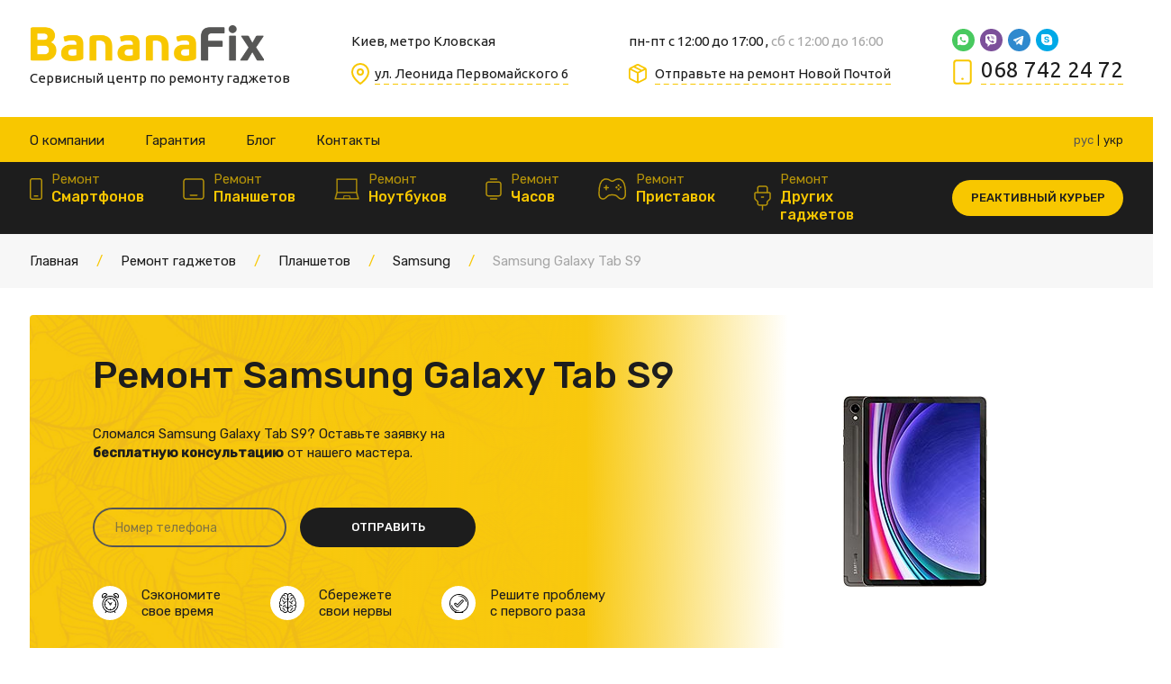

--- FILE ---
content_type: text/html; charset=UTF-8
request_url: https://bananafix.in.ua/remont-gadzhetov/planshetyi/remont-samsung/samsung-galaxy-tab-s9/
body_size: 51230
content:
<!DOCTYPE html>
<html lang="ru-ua" prefix="og: https://ogp.me/ns#">
<head>
<title>Ремонт Samsung Galaxy Tab S9 в Киеве [Замена стекла, экрана] - BananaFix</title>
<meta name="description" content="Срочный ремонт【Samsung Galaxy Tab S9】100% гарантия ▻ доступная цена и скидки ⭐ Ремонт у профессионалов ✅ Выезд курьера ✅ Отправка Новой Почтой ✓ Заходите!">



<meta charset="UTF-8">
<meta content="width=device-width" name="viewport">
<meta content="yes" name="apple-mobile-web-app-capable">
<meta content="telephone=no" name="format-detection">
<meta content="address=no" name="format-detection">
<link rel="icon" href="https://bananafix.in.ua/images/favicon.png" type="image/png">
<link rel="shortcut icon" href="https://bananafix.in.ua/images/favicon.png" type="image/png">

<link href="https://bananafix.in.ua/tmpl/css/styles.min.css" rel="stylesheet">
    
<base href="/">


    

<link rel="alternate" hreflang="ru-ua" href="https://bananafix.in.ua/remont-gadzhetov/planshetyi/remont-samsung/samsung-galaxy-tab-s9/"><link rel="alternate" hreflang="x-default" href="https://bananafix.in.ua/remont-gadzhetov/planshetyi/remont-samsung/samsung-galaxy-tab-s9/"><link rel="alternate" hreflang="uk-ua" href="https://bananafix.in.ua/ua/remont-gadzhetov/planshetyi/remont-samsung/samsung-galaxy-tab-s9/">
</head>
<body>
    
<header class="header wrapper header-not-margin">
    <a href="https://bananafix.in.ua/" class="header__logo">
    <img src="https://bananafix.in.ua/tmpl/img/logo-min-svg.svg" width="263" height="42" alt="BananaFix">
        <span>Сервисный центр по ремонту гаджетов</span>
    </a>
    <div class="header__address">
        
        <p>Киев, метро Кловская</p>
        <a href="https://www.google.com/maps/place/%D0%A1%D0%B5%D1%80%D0%B2%D0%B8%D1%81%D0%BD%D1%8B%D0%B9+%D1%86%D0%B5%D0%BD%D1%82%D1%80+BananaFix+-+%D0%A0%D0%B5%D0%BC%D0%BE%D0%BD%D1%82+Apple,+Samsung,+Xiaomi,+Oneplus,+Pixel,+Nintendo/@50.4349334,30.5294927,17z/data=!3m1!4b1!4m14!1m7!3m6!1s0x40d4cf05423cf55b:0xc2dfa1283df1b22!2z0KHQtdGA0LLQuNGB0L3Ri9C5INGG0LXQvdGC0YAgQmFuYW5hRml4IC0g0KDQtdC80L7QvdGCIEFwcGxlLCBTYW1zdW5nLCBYaWFvbWksIE9uZXBsdXMsIFBpeGVsLCBOaW50ZW5kbw!8m2!3d50.43493!4d30.5320676!16s%2Fg%2F11gxn0p4y_!3m5!1s0x40d4cf05423cf55b:0xc2dfa1283df1b22!8m2!3d50.43493!4d30.5320676!16s%2Fg%2F11gxn0p4y_?hl=uk-UK&entry=ttu" class="location" target="_blank"><span>ул. Леонида Первомайского 6</span></a>
        
    </div>
    <div class="header__schedule">
        <p>пн-пт с 12:00 до 17:00 , <span>сб с 12:00 до 16:00 </span></p>
        <a href="https://bananafix.in.ua/otpravka-po-novoj-pochte/" class="novaposhta"> <span>Отправьте на ремонт Новой Почтой</span></a>
    </div>
    <div class="header__contacts">
        
        <div class="header__right__content">
            <div class="social">
                <a href="whatsapp://send?phone=+380937422472" title="Whatsapp" class="whatsapp"></a>
                <a href="viber://chat?number=%2B380937422472" title="Viber" class="viber"></a>
                <a href="tg://resolve?domain=BananaFix" title="Telegram" class="telegram"></a>
                <a href="skype:live:.cid.4e2231890ee4b430?chat" title="Skype" class="skype"></a>
            </div>
            
        </div>
        
        <a href="tel:+380687422472"> <span>068 742 24 72</span></a>
        
        <div class="header__contacts__popup">
            
            <div class="header__right__content">
                <div class="social">
                    <a href="whatsapp://send?phone=+380937422472" class="whatsapp"></a>
                    <a href="viber://chat?number=%2B380937422472" class="viber"></a>
                    <a href="tg://resolve?domain=BananaFix" class="telegram"></a>
                    <a href="skype:live:.cid.4e2231890ee4b430?chat" class="skype"></a>
                </div>
            </div>
            <a href="tel:+380687422472">+380 (68) 742 24 72</a>
            <a href="tel:+380937422472">+380 (93) 742 24 72</a>
            
            
            
            
            <a href="#" data-modal="#callback">Обратный звонок</a>
        </div>
    </div>
</header>
    <nav class="nav">
        
    <div class="nav__top">
        <div class="wrapper">
            <div class="left-content">
                <div class="nav__top__menu">
                
                <a href="https://bananafix.in.ua/o-kompanii/">О компании</a><a href="https://bananafix.in.ua/garantiya/">Гарантия</a><a href="https://bananafix.in.ua/blog/">Блог</a><a href="https://bananafix.in.ua/kontaktyi/">Контакты</a>
                </div>
            </div>
            <div class="right-content">
                <div class="header__langs">
                    <div class="header_lang_item"><span class="anchorLink" data-lang-ling="рус">рус</span></div><div class="header_lang_item"><a href="https://bananafix.in.ua/ua/remont-gadzhetov/planshetyi/remont-samsung/samsung-galaxy-tab-s9/" class="anchorLink" data-lang-ling="укр">укр</a></div>
                </div>
            </div>
        </div>
    </div>
    <div class="wrapper">
        <div class="nav__menu">
            <div class="nav__menu__hover">
                <div class="header__langs header__langs__mobile">
                    <div class="header_lang_item"><span class="anchorLink" data-lang-ling="рус">рус</span></div><div class="header_lang_item"><a href="https://bananafix.in.ua/ua/remont-gadzhetov/planshetyi/remont-samsung/samsung-galaxy-tab-s9/" class="anchorLink" data-lang-ling="укр">укр</a></div>
                </div>
                <div class="header_nav_item">
    <a class="header_nav_link" href="https://bananafix.in.ua/remont/">
        <img src="tmpl/img/header/svg-1.svg" alt="">
        <span>
            Ремонт 
            <span>Смартфонов</span>
        </span>                    
    </a>
    <span class="btn-mobile-arrow-nav"></span>
    
    
        <div class="sub">
            <div class="wrapper">
                <div class="it"><a href="https://bananafix.in.ua/remont/remont-iphone/" class="">iPhone</a></div>
<div class="it"><a href="https://bananafix.in.ua/remont/remont-xiaomi/" class="">Xiaomi</a></div>
<div class="it"><a href="https://bananafix.in.ua/remont/remont-meizu/" class="">Meizu</a></div>
<div class="it"><a href="https://bananafix.in.ua/remont/remont-samsung/" class="">Samsung</a></div>
<div class="it"><a href="https://bananafix.in.ua/remont/remont-huawei/" class="">Huawei</a></div>
<div class="it"><a href="https://bananafix.in.ua/remont/remont-honor/" class="">Honor</a></div>
<div class="it"><a href="https://bananafix.in.ua/remont/remont-oneplus/" class="">OnePlus</a></div>
<div class="it"><a href="https://bananafix.in.ua/remont/remont-lg/" class="">LG</a></div>
<div class="it"><a href="https://bananafix.in.ua/remont/remont-motorola/" class="">Motorola</a></div>
<div class="it"><a href="https://bananafix.in.ua/remont/remont-lenovo/" class="">Lenovo</a></div>
<div class="it"><a href="https://bananafix.in.ua/remont/remont-htc/" class="">HTC</a></div>
<div class="it"><a href="https://bananafix.in.ua/remont/remont-sony/" class="">Sony</a></div>
<div class="it"><a href="https://bananafix.in.ua/remont/remont-zte/" class="">ZTE</a></div>
<div class="it"><a href="https://bananafix.in.ua/remont/remont-umi/" class="">Umi</a></div>
<div class="it"><a href="https://bananafix.in.ua/remont/remont-ulefone/" class="">UleFone</a></div>
<div class="it"><a href="https://bananafix.in.ua/remont/prestigio/" class="">Prestigio</a></div>
<div class="it"><a href="https://bananafix.in.ua/remont/remont-oukitel/" class="">Oukitel</a></div>
<div class="it"><a href="https://bananafix.in.ua/remont/remont-oppo/" class="">OPPO</a></div>
<div class="it"><a href="https://bananafix.in.ua/remont/remont-nomi/" class="">Nomi</a></div>
<div class="it"><a href="https://bananafix.in.ua/remont/remont-thl/" class="">THL</a></div>
<div class="it"><a href="https://bananafix.in.ua/remont/remont-homtom/" class="">HomTom</a></div>
<div class="it"><a href="https://bananafix.in.ua/remont/remont-google/" class="">Google</a></div>
<div class="it"><a href="https://bananafix.in.ua/remont/remont-fly/" class="">Fly</a></div>
<div class="it"><a href="https://bananafix.in.ua/remont/remont-doogee/" class="">Doogee</a></div>
<div class="it"><a href="https://bananafix.in.ua/remont/remont-elephone/" class="">Elephone</a></div>
<div class="it"><a href="https://bananafix.in.ua/remont/remont-blackwiev/" class="">Blackview</a></div>
<div class="it"><a href="https://bananafix.in.ua/remont/remont-blackberry/" class="">BlackBerry</a></div>
<div class="it"><a href="https://bananafix.in.ua/remont/remont-cubot/" class="">Cubot</a></div>
<div class="it"><a href="https://bananafix.in.ua/remont/remont-tp-link/" class="">TP-LINK</a></div>
<div class="it"><a href="https://bananafix.in.ua/remont/remont-sharp/" class="">Sharp</a></div>
<div class="it"><a href="https://bananafix.in.ua/remont/remont-nokia/" class="">Nokia</a></div>
<div class="it"><a href="https://bananafix.in.ua/remont/remont-vivo/" class="">Vivo</a></div>
<div class="it"><a href="https://bananafix.in.ua/remont/remont-realme/" class="">Realme</a></div>
<div class="it"><a href="https://bananafix.in.ua/remont/nothing-phone/" class="">Nothing Phone</a></div>
<div class="it"><a href="https://bananafix.in.ua/remont/remont-infinix/" class="">Infinix</a></div>
<div class="it"><a href="https://bananafix.in.ua/remont/remont-tecno/" class="">Tecno</a></div>
<div class="it"><a href="https://bananafix.in.ua/remont/remont-asus/" class="">Asus</a></div>
<div class="it"><a href="https://bananafix.in.ua/remont/remont-cat/" class="">Cat</a></div>
<div class="it"><a href="https://bananafix.in.ua/remont/remont-tcl/" class="">TCL</a></div>
<div class="it"><a href="https://bananafix.in.ua/remont/remont-hmd/" class="">HMD</a></div>
            </div>
        </div>
    
</div>
<div class="header_nav_item">
    <a class="header_nav_link" href="https://bananafix.in.ua/remont-gadzhetov/planshetyi/">
        <img src="tmpl/img/header/svg-2.svg" alt="">
        <span>
            Ремонт 
            <span>Планшетов</span>
        </span>                    
    </a>
    <span class="btn-mobile-arrow-nav"></span>
    
    
        <div class="sub">
            <div class="wrapper">
                <div class="it"><a href="https://bananafix.in.ua/remont-gadzhetov/planshetyi/remont-samsung/" class="">Samsung</a></div>
<div class="it"><a href="https://bananafix.in.ua/remont-gadzhetov/planshetyi/remont-iphone/" class="">Apple</a></div>
<div class="it"><a href="https://bananafix.in.ua/remont-gadzhetov/planshetyi/remont-xiaomi/" class="">Xiaomi</a></div>
<div class="it"><a href="https://bananafix.in.ua/remont-gadzhetov/planshetyi/remont-huawei/" class="">Huawei</a></div>
<div class="it"><a href="https://bananafix.in.ua/remont-gadzhetov/planshetyi/remont-honor/" class="">Honor</a></div>
<div class="it"><a href="https://bananafix.in.ua/remont-gadzhetov/planshetyi/remont-oneplus/" class="">OnePlus</a></div>
<div class="it"><a href="https://bananafix.in.ua/remont-gadzhetov/planshetyi/remont-google/" class="">Google</a></div>
<div class="it"><a href="https://bananafix.in.ua/remont-gadzhetov/planshetyi/remont-nokia/" class="">Nokia</a></div>
<div class="it"><a href="https://bananafix.in.ua/remont-gadzhetov/planshetyi/remont-motorola/" class="">Motorola</a></div>
<div class="it"><a href="https://bananafix.in.ua/remont-gadzhetov/planshetyi/remont-lenovo/" class="">Lenovo</a></div>
<div class="it"><a href="https://bananafix.in.ua/remont-gadzhetov/planshetyi/remont-oppo/" class="">Oppo</a></div>
<div class="it"><a href="https://bananafix.in.ua/remont-gadzhetov/planshetyi/remont-realme/" class="">Realme</a></div>
<div class="it"><a href="https://bananafix.in.ua/remont-gadzhetov/planshetyi/remont-vivo/" class="">Vivo</a></div>
<div class="it"><a href="https://bananafix.in.ua/remont-gadzhetov/planshetyi/remont-oukitel/" class="">Oukitel</a></div>
<div class="it"><a href="https://bananafix.in.ua/remont-gadzhetov/planshetyi/remont-htc/" class="">HTC</a></div>
<div class="it"><a href="https://bananafix.in.ua/remont-gadzhetov/planshetyi/remont-asus/" class="">Asus</a></div>
<div class="it"><a href="https://bananafix.in.ua/remont-gadzhetov/planshetyi/remont-tcl/" class="">TCL</a></div>
<div class="it"><a href="https://bananafix.in.ua/remont-gadzhetov/planshetyi/remont-ulefone/" class="">Ulefone</a></div>
<div class="it"><a href="https://bananafix.in.ua/remont-gadzhetov/planshetyi/remont-doogee/" class="">Doogee</a></div>
<div class="it"><a href="https://bananafix.in.ua/remont-gadzhetov/planshetyi/remont-blackview/" class="">Blackview</a></div>
<div class="it"><a href="https://bananafix.in.ua/remont-gadzhetov/planshetyi/remont-cubot/" class="">Cubot</a></div>
<div class="it"><a href="https://bananafix.in.ua/remont-gadzhetov/planshetyi/remont-zte/" class="">ZTE</a></div>
<div class="it"><a href="https://bananafix.in.ua/remont-gadzhetov/planshetyi/remont-hmd/" class="">HMD</a></div>
<div class="it"><a href="https://bananafix.in.ua/remont-gadzhetov/planshetyi/remont-infinix/" class="">Infinix</a></div>
<div class="it"><a href="https://bananafix.in.ua/remont-gadzhetov/planshetyi/remont-tecno/" class="">Tecno</a></div>
            </div>
        </div>
    
</div>
<div class="header_nav_item">
    <a class="header_nav_link" href="https://bananafix.in.ua/remont-gadzhetov/noutbuki/">
        <img src="tmpl/img/header/svg-3.svg" alt="">
        <span>
            Ремонт 
            <span>Ноутбуков</span>
        </span>                    
    </a>
    <span class="btn-mobile-arrow-nav"></span>
    
    
</div>
<div class="header_nav_item">
    <a class="header_nav_link" href="https://bananafix.in.ua/remont-gadzhetov/umnyie-chasyi/">
        <img src="tmpl/img/header/svg-4.svg" alt="">
        <span>
            Ремонт 
            <span>Часов</span>
        </span>                    
    </a>
    <span class="btn-mobile-arrow-nav"></span>
    
    
        <div class="sub">
            <div class="wrapper">
                <div class="it"><a href="https://bananafix.in.ua/remont-gadzhetov/umnyie-chasyi/remont-apple-watch-6/" class="">Apple Watch 6</a></div>
<div class="it"><a href="https://bananafix.in.ua/remont-gadzhetov/umnyie-chasyi/remont-apple-watch-se/" class="">Apple Watch SE</a></div>
<div class="it"><a href="https://bananafix.in.ua/remont-gadzhetov/umnyie-chasyi/remont-apple-watch-5/" class="">Apple Watch 5</a></div>
            </div>
        </div>
    
</div>
<div class="header_nav_item">
    <a class="header_nav_link" href="https://bananafix.in.ua/remont-gadzhetov/igrovyie-konsoli/">
        <img src="tmpl/img/header/svg-5.svg" alt="">
        <span>
            Ремонт 
            <span>Приставок</span>
        </span>                    
    </a>
    <span class="btn-mobile-arrow-nav"></span>
    
    
        <div class="sub">
            <div class="wrapper">
                <div class="it"><a href="https://bananafix.in.ua/remont-gadzhetov/igrovyie-konsoli/nintendo/" class="">Nintendo</a></div>
<div class="it"><a href="https://bananafix.in.ua/remont-gadzhetov/igrovyie-konsoli/xbox/" class="">Xbox</a></div>
<div class="it"><a href="https://bananafix.in.ua/remont-gadzhetov/igrovyie-konsoli/playstation/" class="">PlayStation</a></div>
            </div>
        </div>
    
</div>
                
                    <div class="header_nav_item">
                    <a class="header_nav_link" href="https://bananafix.in.ua/remont-gadzhetov/">
                        <img src="tmpl/img/header/svg-6.svg" alt="Ремонт Других гаджетов">
                        <span>
                            Ремонт 
                            <span>Других гаджетов</span>
                        </span>                    
                    </a>
                    
                    
                        <div class="sub">
                            <div class="wrapper">
                                <div class="it"><a href="https://bananafix.in.ua/remont-gadzhetov/kompyuteryi/" class="">Компьютеры</a></div>
<div class="it"><a href="https://bananafix.in.ua/remont-gadzhetov/sigaretyi/" class="">Эл. сигареты</a></div>
<div class="it"><a href="https://bananafix.in.ua/remont-gadzhetov/dronyi/" class="">Дроны</a></div>
                            </div>
                        </div>
                    
                </div>
                
            </div>
            <div class="nav__menu__yellow">
                <div class="nav__top__menu">
                    <a href="https://bananafix.in.ua/otpravka-po-novoj-pochte/">Отправка Новой Почтой</a>
                    <a href="https://bananafix.in.ua/o-kompanii/">О компании</a><a href="https://bananafix.in.ua/garantiya/">Гарантия</a><a href="https://bananafix.in.ua/blog/">Блог</a><a href="https://bananafix.in.ua/kontaktyi/">Контакты</a>
                </div>
            </div>
        </div>
        
        <a href="#" class="nav__burger" title="Mobile menu show"></a>
        
        <a href="https://bananafix.in.ua/dostavka/" class="button sm">Реактивный курьер</a>
    </div>
</nav>
    <nav class="breadcrumb">
    <div class="wrapper">
        <a href="https://bananafix.in.ua/">Главная</a><span class="breadcrumb__separator"></span><a href="https://bananafix.in.ua/remont-gadzhetov/">Ремонт гаджетов</a><span class="breadcrumb__separator"></span><a href="https://bananafix.in.ua/remont-gadzhetov/planshetyi/">Планшетов</a><span class="breadcrumb__separator"></span><a href="https://bananafix.in.ua/remont-gadzhetov/planshetyi/remont-samsung/">Samsung</a><span class="breadcrumb__separator"></span><span>Samsung Galaxy Tab S9</span>
    </div>
</nav>
    <div class="reverse">
        <div class="container container-gray pt-90 pb-100">
            <div class="wrapper">
                <div class="cols">
                    <div class="content inner">
                        <div class="h2 mb-40">Ремонт Samsung Galaxy Tab S9 в Bananafix</div>
<p>У вас поломался Samsung Galaxy Tab S9, а вам нужно быстро вернуть ему рабочее состояние? Решить проблему с побитым стеклом, неисправным сенсором, динамиком, аккумулятором, камерой или другой важной деталью можно в нашей мастерской.</p>
<p class="mb-45">Прямо в вашем присутствии мастер проведет диагностику телефона и выполнит оперативный ремонт. В некоторых случаях достаточно почистить устройство от пыли и грязи, заменить мелкую деталь или выполнить настройки в ПО. На это у мастера уйдет не более получаса. Вы можете на месте подождать, пока сотрудник отремонтирует устройство и сразу забрать его в обратное пользование.</p>
<p class="mb-45">Наличие основных запчастей на складе позволяет нам сразу приниматься за ремонт Samsung Galaxy Tab S9, у которого окончательно вышли из строя какие-либо детали. В самых сложных случаях оперативный ремонт может занимать от 1 до 3 дней. Сразу после устранения неисправности к вам придет СМС о том, чтобы вы забрали у нас исправное устройство. Закажите услугу курьерской доставки и телефон доставят вам в удобное для вас место.</p>
<p class="mb-45"><img src="/webp/images/categories/материнская плата после ремонта google pixel.jpg.webp" alt="" width="100%" height="auto" /></p>
<div class="h2">Как проходит ремонт</div>
<p>За услугой ремонта к нам можно обратиться по телефону и заказать выезд курьера для доставки телефона к нам в мастерскую. Можно прийти в офис и сразу на месте будет проведена диагностика устройства, выявлены точные причины и выполнен ремонт. Если для ремонта потребуется более 60 минут, мы оповестим вас о том, как только закончатся восстановительные работы.</p>
<p>Для замены деталей по желанию выбираются оригинальные или бу запчасти. На все услуги выдается фирменная гарантия. Если вы отдали телефон в руки наших мастеров, будьте уверены, что все работы будут выполнены на качественном уровне в самые минимальные сроки.</p>
<p>Желаете перед ремонтными работами скопировать персональные данные &ndash; мы предоставим вам эту возможность.</p>
<p class="mb-25">Чтобы заказать услугу по ремонту Samsung Galaxy Tab S9 из другого города, вам нужно:</p>
<ul>
<li>позвонить к нам за консультацией;</li>
<li>отправить телефон через новую почту по указанному адресу в разделе &laquo;Отправка по новой почте&raquo;</li>
</ul>
<p class="mb-45">Как только телефон попадает к нам в руки, сразу проводится его диагностика и в телефонном режиме с клиентом решаются все вопросы по его ремонту, а также по цене и способу оплаты. После восстановительных работ телефон сразу высылается в ваш город на удобное отделение новой почты.</p>
<h2>Частые поломки Samsung Galaxy Tab S9 и возможности их ремонта</h2>
<p>Модель телефона Samsung Galaxy Tab S9 тяжело упрекнуть в дизайне и технологичной начинке. Однако его уязвимость к механическим повреждениям является его основным недостатком. К нам часто обращаются в мастерскую с проблемой треснутого стекла или с повреждениями деталей корпуса. Незначительный удар о твердую поверхность может привести к появлению трещин.</p>
<p>Внедрение беспроводной зарядки повлекло к необходимости делать заднюю панель тоже стеклянной. Она также сильно страдает от ударов. В нашем центре такие ситуации решаются в течение часа. Мастера аккуратно разбирают устройство и проводят замену побитых элементов.</p>
<p>Несмотря на устойчивость к воде, длительное пребывание в жидкой среде приводит к повреждению шлейфа голосового динамика. Проблемы с динамиком могут возникать при громком прослушивании музыки или видео. Он заменяется на оригинальный в течение 15-30 минут. Полноценный ремонт после залития возможен только в сервисном центре.</p>
<p>Со временем на экране телефона может появиться зеленая линия. Она образуется из-за выгорания пикселей. Устранить ее можно путем замены модульного блока. Пользователи устройства отмечают сильный перегрев телефона во время игр. При сильной нагрузке могут перегореть внутренние детали. Все они подлежат замене в нашей мастерской.</p>
<p>К нам часто обращаются с проблемой быстрого разряда аккумуляторной батареи. Этот дефект возможно устранить при помощи полноценной замены. Чтобы не случилось с вашим айфоном, вы можете полностью рассчитывать на оперативный и качественный ремонт от специалистов из Bananafix.</p>
<p><img src="/webp/images/categories/ремонт-xiaomi.jpg.webp" alt="" width="100%" height="auto" /></p>
<div class="h3">Нас рекомендуют</div>
<p>Как только телефон попадает к нам в руки, сразу проводится его диагностика и в телефонном режиме с клиентом решаются все вопросы по его ремонту, а также по цене и способу оплаты. После восстановительных работ телефон сразу высылается в ваш город на удобное отделение новой почты.</p>
<p> </p>
<p>Ежедневно мы ремонтируем большое количество телефонов. Качество наших услуг по достоинству оценивают наши клиенты, которые рекомендуют обращаться именно к нам. Это говорит о нашем профессионализме и позволяет исключить потребность в дополнительной рекламе. Нас хорошо знают не только в Печерском районе, где мы находимся, но также в Киеве и в других больших городах Украины.</p>
                        <div class="models_phone">
                            <p><b>Модели: </b>SM-X710, SM-X716B</p>
                        </div>
                    </div>
                    <div class="sidebar">
                        <div class="block">
                            <p>Каждый мастер приходит аттестацию и знает свое дело.</p><p>Работа оплачивается наличными у нас в кассе, банковскими картами VISA, MasterCard, на банковский счет безналичным платежом.</p>
                        </div>
                        <div class="block block-border">
                            <p><img src="images/ticket.png" alt=""></p>
                            <div class="block-border__container">
                                <div class="h4">Ремонт с гарантией</div>
                                <p>Пocлe пpoвeдeния paбoт, вы пoлучaeтe чeк и гарантию</p>
                            </div>
                        </div>
                        <div class="block block-video">
                            <div class="h4">Что нового на Youtube</div>
                            <div class="block-video__container">
                                <div data-video="https://www.youtube.com/embed/6SLFb6-3fEc" class="video">
                                        <div style="background-image: url(//img.youtube.com/vi/6SLFb6-3fEc/hqdefault.jpg)" class="video__image"></div>
                                        <div class="video__title">Заміна скла Apple Watch SE 2 (40 та 44мм) - Сервісний центр BananaFix</div>
                                    </div>
<div data-video="https://www.youtube.com/embed/kWad0iiVUQw" class="video">
                                        <div style="background-image: url(//img.youtube.com/vi/kWad0iiVUQw/hqdefault.jpg)" class="video__image"></div>
                                        <div class="video__title">Заміна скла Google Pixel 7а - Сервісний центр BananaFix</div>
                                    </div>
<div data-video="https://www.youtube.com/embed/uMFWPF5xD_c" class="video">
                                        <div style="background-image: url(//img.youtube.com/vi/uMFWPF5xD_c/hqdefault.jpg)" class="video__image"></div>
                                        <div class="video__title">Заміна скла Google Pixel 7 - Сервісний центр BananaFix</div>
                                    </div>
                            </div>
                        </div>
                    </div>
                </div>
            </div>
        </div>
        <div>
            <div class="remont__banner__section">
    <div class="wrapper">
        <div class="remont__banner">
            <div class="content">
                <div class="left-content ajax__form">
                    <h1>Ремонт Samsung Galaxy Tab S9</h1>
                    <div class="desc">Сломался Samsung Galaxy Tab S9? Оставьте заявку на <br> <b>бесплатную консультацию</b> от нашего мастера.</div>
                    
                    <form action="https://bananafix.in.ua/callback/" class="remont__banner__form">
                        <input type="hidden" name="page" value="https://bananafix.in.ua/remont-gadzhetov/planshetyi/remont-samsung/samsung-galaxy-tab-s9/">
                        <input type="hidden" name="callback" value="Y">
                        <input type="tel" name="phone" placeholder="Номер телефона" value="" class="form__input">
                        <button class="button button-white">Отправить</button>
                        <input type="hidden" name="pagetitle" value="Samsung Galaxy Tab S9">
                        <input type="hidden" name="telegramsend" value="https://bananafix.in.ua/telegram-send/">
                        <input type="hidden" name="service" value="Заказ консультации">
                        
                        
                        
                        
                    </form>
                    <div class="remont__banner__desc">
                        <div class="item">
                            <div class="img"><img src="tmpl/img/remont-banner-desc-1.svg" alt=""></div>
                            <div class="text-desc">Сэкономите <br>свое время</div>
                        </div>
                        <div class="item">
                            <div class="img"><img src="tmpl/img/remont-banner-desc-2.svg" alt=""></div>
                            <div class="text-desc">Сбережете <br>свои нервы</div>
                        </div>
                        <div class="item">
                            <div class="img"><img src="tmpl/img/remont-banner-desc-3.svg" alt=""></div>
                            <div class="text-desc">Решите проблему<br> с первого раза</div>
                        </div>
                    </div>
                </div>
                <div class="img">
                    
                    <img src="images/gsm/samsung-galaxy-tab-s9-5g.jpg" alt="Ремонт Samsung Galaxy Tab S9 kyiv_city">
                    
                </div>
            </div>
        </div>
    </div>
</div>
            <div class="wrapper">
                <h2>Какая проблема с  Samsung Galaxy Tab S9?</h2>
                <div class="services">
                    
                    
                    <div class="service service-yellow">
                        <div class="service__info">
                            <div class="service__info__caption">Доставка Новой почтой</div>
                            <p>Вы из другого города? Не проблема! Мы принимаем устройства на ремонт по всей Украине и даже из других стран</p>
                        </div>
                        <div class="service__container">
                            <div class="service__term">
                                <div class="service__term__caption">
                                    <span>Стоимость:</span> <br>
                                    Тарифы НП</div>
                                
                            </div>
                            <div class="service__actions"><a href="https://bananafix.in.ua/otpravka-po-novoj-pochte/" class="button button-white md">Как отправить</a></div>
                        </div>
                    </div>
                    
        		    <div class="service">
    <div class="service__info service__info__sale ">
        <div class="service__info__caption">Замена стекла планшета отдельно от дисплея
        </div>
        <p>Разбито только стекло, изображение без искажений, установлен оригинальный дисплей.</p>
        
    </div>
    <div class="service__container">
        <div class="service__term">
            <div class="service__term__caption">
            <span>Стоимость:</span> <br>
            уточнюйте
             <s></s>
            </div>
            
        </div>
        <div class="service__actions">
        
            
             
            <a href="#" data-modal="#order" data-price="уточнюйте" data-action="Замена стекла планшета отдельно от дисплея Samsung Galaxy Tab S9" class="button md">Заявка на ремонт</a>
        </div>
    </div>
</div>

<div class="service">
    <div class="service__info  ">
        <div class="service__info__caption">Замена дисплея со стеклом
        </div>
        <p>Cтекло или дисплей разбиты, изображение отсутствует или искажено, полосы или пятна на экране, нет подсветки экрана, некорректно работает сенсор.</p>
        
    </div>
    <div class="service__container">
        <div class="service__term">
            <div class="service__term__caption">
            <span>Стоимость:</span> <br>
            уточнюйте
            
            </div>
            
        </div>
        <div class="service__actions">
        
            
             
            <a href="#" data-modal="#order" data-price="уточнюйте" data-action="Замена дисплея со стеклом Samsung Galaxy Tab S9" class="button md">Заявка на ремонт</a>
        </div>
    </div>
</div>



<div class="service">
    <div class="service__info  ">
        <div class="service__info__caption">Замена аккумулятора
        </div>
        <p>Телефон быстро разряжается, плохо работает на холоде, выключается на 10-30 процентах заряда аккумулятора, не заряжается, перезагружается.</p>
        
    </div>
    <div class="service__container">
        <div class="service__term">
            <div class="service__term__caption">
            <span>Стоимость:</span> <br>
            уточнюйте
            
            </div>
            
        </div>
        <div class="service__actions">
        
            
             
            <a href="#" data-modal="#order" data-price="уточнюйте" data-action="Замена аккумулятора Samsung Galaxy Tab S9" class="button md">Заявка на ремонт</a>
        </div>
    </div>
</div>

<div class="service">
    <div class="service__info  ">
        <div class="service__info__caption">Замена разъема зарядки
        </div>
        <p>Телефон не видит вставленное в него зарядное устройство, заряжается не во всех положения кабеля, разъем зарядки сломан или частично поврежден.</p>
        
    </div>
    <div class="service__container">
        <div class="service__term">
            <div class="service__term__caption">
            <span>Стоимость:</span> <br>
            уточнюйте
            
            </div>
            
        </div>
        <div class="service__actions">
        
            
             
            <a href="#" data-modal="#order" data-price="уточнюйте" data-action="Замена разъема зарядки Samsung Galaxy Tab S9" class="button md">Заявка на ремонт</a>
        </div>
    </div>
</div>

        		    <div id="services" class="readmore__area">
        		        <div class="service">
    <div class="service__info  ">
        <div class="service__info__caption">Замена корпуса
        </div>
        <p>В случае если корпус на корпусе есть потертости, вмятины или другие механические повреждения.</p>
        
    </div>
    <div class="service__container">
        <div class="service__term">
            <div class="service__term__caption">
            <span>Стоимость:</span> <br>
            уточнюйте
            
            </div>
            
        </div>
        <div class="service__actions">
        
            
             
            <a href="#" data-modal="#order" data-price="уточнюйте" data-action="Замена корпуса Samsung Galaxy Tab S9" class="button md">Заявка на ремонт</a>
        </div>
    </div>
</div>

<div class="service">
    <div class="service__info  ">
        <div class="service__info__caption">Чистка после попадания влаги
        </div>
        <p></p>
        
    </div>
    <div class="service__container">
        <div class="service__term">
            <div class="service__term__caption">
            <span>Стоимость:</span> <br>
            уточнюйте
            
            </div>
            
        </div>
        <div class="service__actions">
        
            
             
            <a href="#" data-modal="#order" data-price="уточнюйте" data-action="Чистка после попадания влаги Samsung Galaxy Tab S9" class="button md">Заявка на ремонт</a>
        </div>
    </div>
</div>

<div class="service">
    <div class="service__info  ">
        <div class="service__info__caption">Замена кнопки включения/блокировки
        </div>
        <p></p>
        
    </div>
    <div class="service__container">
        <div class="service__term">
            <div class="service__term__caption">
            <span>Стоимость:</span> <br>
            уточнюйте
            
            </div>
            
        </div>
        <div class="service__actions">
        
            
             
            <a href="#" data-modal="#order" data-price="уточнюйте" data-action="Замена кнопки включения/блокировки Samsung Galaxy Tab S9" class="button md">Заявка на ремонт</a>
        </div>
    </div>
</div>

<div class="service">
    <div class="service__info  ">
        <div class="service__info__caption">Замена кнопок громкости
        </div>
        <p></p>
        
    </div>
    <div class="service__container">
        <div class="service__term">
            <div class="service__term__caption">
            <span>Стоимость:</span> <br>
            уточнюйте
            
            </div>
            
        </div>
        <div class="service__actions">
        
            
             
            <a href="#" data-modal="#order" data-price="уточнюйте" data-action="Замена кнопок громкости Samsung Galaxy Tab S9" class="button md">Заявка на ремонт</a>
        </div>
    </div>
</div>

<div class="service">
    <div class="service__info  ">
        <div class="service__info__caption">Замена микрофона
        </div>
        <p></p>
        
    </div>
    <div class="service__container">
        <div class="service__term">
            <div class="service__term__caption">
            <span>Стоимость:</span> <br>
            уточнюйте
            
            </div>
            
        </div>
        <div class="service__actions">
        
            
             
            <a href="#" data-modal="#order" data-price="уточнюйте" data-action="Замена микрофона Samsung Galaxy Tab S9" class="button md">Заявка на ремонт</a>
        </div>
    </div>
</div>

<div class="service">
    <div class="service__info  ">
        <div class="service__info__caption">Замена слухового (Верхнего) динамика
        </div>
        <p></p>
        
    </div>
    <div class="service__container">
        <div class="service__term">
            <div class="service__term__caption">
            <span>Стоимость:</span> <br>
            уточнюйте
            
            </div>
            
        </div>
        <div class="service__actions">
        
            
             
            <a href="#" data-modal="#order" data-price="уточнюйте" data-action="Замена слухового (Верхнего) динамика Samsung Galaxy Tab S9" class="button md">Заявка на ремонт</a>
        </div>
    </div>
</div>

<div class="service">
    <div class="service__info  ">
        <div class="service__info__caption">Замена полифонического (Нижнего) динамика
        </div>
        <p></p>
        
    </div>
    <div class="service__container">
        <div class="service__term">
            <div class="service__term__caption">
            <span>Стоимость:</span> <br>
            уточнюйте
            
            </div>
            
        </div>
        <div class="service__actions">
        
            
             
            <a href="#" data-modal="#order" data-price="уточнюйте" data-action="Замена полифонического (Нижнего) динамика Samsung Galaxy Tab S9" class="button md">Заявка на ремонт</a>
        </div>
    </div>
</div>

<div class="service">
    <div class="service__info  ">
        <div class="service__info__caption">Замена основной камеры
        </div>
        <p></p>
        
    </div>
    <div class="service__container">
        <div class="service__term">
            <div class="service__term__caption">
            <span>Стоимость:</span> <br>
            уточнюйте
            
            </div>
            
        </div>
        <div class="service__actions">
        
            
             
            <a href="#" data-modal="#order" data-price="уточнюйте" data-action="Замена основной камеры Samsung Galaxy Tab S9" class="button md">Заявка на ремонт</a>
        </div>
    </div>
</div>

<div class="service">
    <div class="service__info  ">
        <div class="service__info__caption">Замена передней (селфи) камеры
        </div>
        <p></p>
        
    </div>
    <div class="service__container">
        <div class="service__term">
            <div class="service__term__caption">
            <span>Стоимость:</span> <br>
            уточнюйте
            
            </div>
            
        </div>
        <div class="service__actions">
        
            
             
            <a href="#" data-modal="#order" data-price="уточнюйте" data-action="Замена передней (селфи) камеры Samsung Galaxy Tab S9" class="button md">Заявка на ремонт</a>
        </div>
    </div>
</div>

<div class="service">
    <div class="service__info  ">
        <div class="service__info__caption">Замена датчика света/приближения
        </div>
        <p></p>
        
    </div>
    <div class="service__container">
        <div class="service__term">
            <div class="service__term__caption">
            <span>Стоимость:</span> <br>
            уточнюйте
            
            </div>
            
        </div>
        <div class="service__actions">
        
            
             
            <a href="#" data-modal="#order" data-price="уточнюйте" data-action="Замена датчика света/приближения Samsung Galaxy Tab S9" class="button md">Заявка на ремонт</a>
        </div>
    </div>
</div>

<div class="service">
    <div class="service__info  ">
        <div class="service__info__caption">Замена вибромотора
        </div>
        <p></p>
        
    </div>
    <div class="service__container">
        <div class="service__term">
            <div class="service__term__caption">
            <span>Стоимость:</span> <br>
            уточнюйте
            
            </div>
            
        </div>
        <div class="service__actions">
        
            
             
            <a href="#" data-modal="#order" data-price="уточнюйте" data-action="Замена вибромотора Samsung Galaxy Tab S9" class="button md">Заявка на ремонт</a>
        </div>
    </div>
</div>

<div class="service">
    <div class="service__info  ">
        <div class="service__info__caption">Ремонт материнской платы
        </div>
        <p></p>
        
    </div>
    <div class="service__container">
        <div class="service__term">
            <div class="service__term__caption">
            <span>Стоимость:</span> <br>
            уточнюйте
            
            </div>
            
        </div>
        <div class="service__actions">
        
            
             
            <a href="#" data-modal="#order" data-price="уточнюйте" data-action="Ремонт материнской платы Samsung Galaxy Tab S9" class="button md">Заявка на ремонт</a>
        </div>
    </div>
</div>

        		    </div>
        		    <a href="#services" class="readmore">Показать все поломки</a>
                    <div class="services__info">
                        
                    </div>
                </div>
            </div>
            <div class="container container-yellow container-callback">
    <div class="wrapper">
        <div class="callback">
            <div data-name="slideLeft" data-delay=".2s" class="caption text-left animate fully">Нужно срочно? <br>Закажите консультацию!</div>
            <div class="ajax__form">
                
                
<form action="https://bananafix.in.ua/callback/" class="form">
    <input type="tel" name="phone" placeholder="Номер телефона" value="" class="form__input">
    <button class="button button-white">Перезвоните мне</button>
    <input type="hidden" name="page" value="https://bananafix.in.ua/remont-gadzhetov/planshetyi/remont-samsung/samsung-galaxy-tab-s9/">
    <input type="hidden" name="callback" value="Y">
    <input type="hidden" name="pagetitle" value="Samsung Galaxy Tab S9">
    <input type="hidden" name="telegramsend" value="https://bananafix.in.ua/telegram-send/">
    <input type="hidden" name="service" value="Заказ консультации">
    
    
    
    
</form>
            </div>
            <ul class="white">
                <li data-delay="0" class="animate fully">Все ремонтируют у нас</li>
<li data-delay=".2s" class="animate fully">Опыт и профессионализм</li>
<li data-delay=".1s" class="animate fully">Материальная ответственность за технику</li>
<li data-delay=".3s" class="animate fully">Ремонт как для себя</li>
            </ul>
        </div>
    </div>
    <div data-name="slideLeft" data-duration="2s" class="container-callback__image animate"></div>
</div>
<div class="container pt-50 pb-60">
    <div class="wrapper">
        <div class="info animate fully">
            <div class="info__caption">Кстати, если закажете услугу с сайта, сделаем <span><br>скидку 30% на аксессуары</span></div>
            <div class="info__text">
                <p>Ремонт требует определенных знаний и умений в области схемотехники и радиоэлектроники, поэтому доверять такие работы можно только профессионалам.</p>
<p>Специалисты сервисного центра предлагают все виды услуг по ремонту, настройке и модернизации.</p>
            </div>
        </div>
    </div>
</div>
        </div>
    </div>
    
    <div class="contacts" id="section-contacts">
    <div class="contacts__map" id="contacts__map"></div>
    
    <div class="wrapper">
        <div class="contacts__info">
            <div class="caption">Приезжайте!</div>
            <div class="contacts__info__container">
                <div class="contacts__info__col">
                    <div data-name="slideLeft" data-delay="0" class="icon icon-time animate fully"><span>Сэкономите <br class="hide-to-sm">свое время</span></div>
<div data-name="slideLeft" data-delay=".4s" class="icon icon-nerves animate fully"><span>Сбережете <br class="hide-to-sm">свои нервы</span></div>
<div data-name="slideLeft" data-delay=".2s" class="icon icon-solution animate fully"><span>Решите проблему <br class="hide-to-sm">с превого раза</span></div>
                </div>
                <div class="contacts__info__col">
                    <div data-name="slideLeft" data-delay="0" class="icon icon-money animate fully"><span>Сохраняете <br class="hide-to-sm">свои деньги</span></div>
<div data-name="slideLeft" data-delay=".6s" class="icon icon-price animate fully"><span>Увидите, <br class="hide-to-sm">за что платите</span></div>
<div data-name="slideLeft" data-delay="0" class="icon icon-result animate fully"><span>Получите 100% <br class="hide-to-sm">гарантию на результат</span></div>
                </div>
                <div class="contacts__info__col">
                    <div class="caption">Звоните!</div>
                    <div class="social show-to-xs">
                        <a href="whatsapp://send?phone=+380937422472" class="whatsapp"></a>
                        <a href="viber://chat?number=+380937422472" class="viber"></a>
                        <a href="tg://resolve?domain=BananaFix" class="telegram"></a>
                        <a href="skype:live:.cid.4e2231890ee4b430?chat" class="skype"></a>
                    </div>
                    <p><a href="tel:+380687422472">+380 (68) 742 24 72</a></p>
                    <p><a href="tel:+380937422472">+380 (93) 742 24 72</a></p>
                    
                </div>
                <div class="contacts__info__col">
                    <div class="social hide-to-xs">
                        <a href="whatsapp://send?phone=+380937422472" class="whatsapp"></a>
                        <a href="viber://chat?number=+380937422472" class="viber"></a>
                        <a href="tg://resolve?domain=BananaFix" class="telegram"></a>
                        <a href="skype:live:.cid.4e2231890ee4b430?chat" class="skype"></a>
                    </div>
                    
                    
                    
                </div>
            </div>
        </div>
    </div>
</div>

<script>
    function is_shown(target, s) {
        let wt = window.scrollY,
            wh = window.innerHeight,
            tg;
        if(s === '#') {
            tg = document.getElementById(target);
        } else if (s === '.'){
            tg = document.getElementsByClassName(target)
        }
        let eh = tg.scrollHeight,
            et = tg.offsetTop;
            
        if (wt + wh >= et && wt + wh - eh * 2 <= et + (wh - eh)){
            return true;
        } else {
            return false;
        }
    }
    document.addEventListener("scroll", (event) => {
        initMap();
    });
    function initMap(){
        let contactsMap = document.getElementById('contacts__map');
        if(!contactsMap.innerHTML.length && is_shown('section-contacts', '#')) {
            contactsMap.innerHTML = '<iframe title="Google map" src="https://www.google.com/maps/embed?pb=!1m14!1m8!1m3!1d10165.325075090654!2d30.5320676!3d50.43493!3m2!1i1024!2i768!4f13.1!3m3!1m2!1s0x0%3A0xc2dfa1283df1b22!2zQmFuYW5hRml4IC0g0KDQtdC80L7QvdGCIGlQaG9uZSwgTWVpenUsIFhpYW9taSxPbmVQbHVzLCBJUU9T!5e0!3m2!1suk!2sua!4v1638369592188!5m2!1suk!2sua"></iframe>';
        }
    }
    initMap();
</script>























    <div class="tree">
        <div class="wrapper">
        <a href="https://bananafix.in.ua/remont-gadzhetov/kompyuteryi/">Компьютеры</a><div class="tree__item">
        <a href="https://bananafix.in.ua/remont-gadzhetov/sigaretyi/" class="tree__item__parent">Эл. сигареты</a>
        <div class="tree__item__area">
        <a href="https://bananafix.in.ua/remont-gadzhetov/sigaretyi/remont-iqos/">Ремонт IQOS</a><a href="https://bananafix.in.ua/remont-gadzhetov/sigaretyi/remont-jouz/">Ремонт Jouz</a>
    </div>
        <a href="https://bananafix.in.ua/remont-gadzhetov/sigaretyi/" class="tree__item__viewall">Все Эл. сигареты</a>
    </div><a href="https://bananafix.in.ua/remont-gadzhetov/dronyi/">Дроны</a><div class="tree__item">
        <a href="https://bananafix.in.ua/remont-gadzhetov/umnyie-chasyi/" class="tree__item__parent">Часов</a>
        <div class="tree__item__area">
        <a href="https://bananafix.in.ua/remont-gadzhetov/umnyie-chasyi/remont-apple-watch-6/">Apple Watch 6</a><a href="https://bananafix.in.ua/remont-gadzhetov/umnyie-chasyi/remont-apple-watch-se/">Apple Watch SE</a><a href="https://bananafix.in.ua/remont-gadzhetov/umnyie-chasyi/remont-apple-watch-5/">Apple Watch 5</a>
    </div>
        <a href="https://bananafix.in.ua/remont-gadzhetov/umnyie-chasyi/" class="tree__item__viewall">Все Часов</a>
    </div><div class="tree__item">
        <a href="https://bananafix.in.ua/remont-gadzhetov/igrovyie-konsoli/" class="tree__item__parent">Приставок</a>
        <div class="tree__item__area">
        <a href="https://bananafix.in.ua/remont-gadzhetov/igrovyie-konsoli/nintendo/">Nintendo</a><a href="https://bananafix.in.ua/remont-gadzhetov/igrovyie-konsoli/xbox/">Xbox</a><a href="https://bananafix.in.ua/remont-gadzhetov/igrovyie-konsoli/playstation/">PlayStation</a>
    </div>
        <a href="https://bananafix.in.ua/remont-gadzhetov/igrovyie-konsoli/" class="tree__item__viewall">Все Приставок</a>
    </div><a href="https://bananafix.in.ua/remont-gadzhetov/noutbuki/">Ноутбуков</a><div class="tree__item">
        <a href="https://bananafix.in.ua/remont-gadzhetov/planshetyi/" class="tree__item__parent">Планшетов</a>
        <div class="tree__item__area">
        <a href="https://bananafix.in.ua/remont-gadzhetov/planshetyi/remont-samsung/">Samsung</a><a href="https://bananafix.in.ua/remont-gadzhetov/planshetyi/remont-iphone/">Apple</a><a href="https://bananafix.in.ua/remont-gadzhetov/planshetyi/remont-xiaomi/">Xiaomi</a><a href="https://bananafix.in.ua/remont-gadzhetov/planshetyi/remont-huawei/">Huawei</a><a href="https://bananafix.in.ua/remont-gadzhetov/planshetyi/remont-honor/">Honor</a><a href="https://bananafix.in.ua/remont-gadzhetov/planshetyi/remont-oneplus/">OnePlus</a><a href="https://bananafix.in.ua/remont-gadzhetov/planshetyi/remont-google/">Google</a><a href="https://bananafix.in.ua/remont-gadzhetov/planshetyi/remont-nokia/">Nokia</a><a href="https://bananafix.in.ua/remont-gadzhetov/planshetyi/remont-motorola/">Motorola</a><a href="https://bananafix.in.ua/remont-gadzhetov/planshetyi/remont-lenovo/">Lenovo</a><a href="https://bananafix.in.ua/remont-gadzhetov/planshetyi/remont-oppo/">Oppo</a><a href="https://bananafix.in.ua/remont-gadzhetov/planshetyi/remont-realme/">Realme</a><a href="https://bananafix.in.ua/remont-gadzhetov/planshetyi/remont-vivo/">Vivo</a><a href="https://bananafix.in.ua/remont-gadzhetov/planshetyi/remont-oukitel/">Oukitel</a><a href="https://bananafix.in.ua/remont-gadzhetov/planshetyi/remont-htc/">HTC</a><a href="https://bananafix.in.ua/remont-gadzhetov/planshetyi/remont-asus/">Asus</a><a href="https://bananafix.in.ua/remont-gadzhetov/planshetyi/remont-tcl/">TCL</a><a href="https://bananafix.in.ua/remont-gadzhetov/planshetyi/remont-ulefone/">Ulefone</a><a href="https://bananafix.in.ua/remont-gadzhetov/planshetyi/remont-doogee/">Doogee</a><a href="https://bananafix.in.ua/remont-gadzhetov/planshetyi/remont-blackview/">Blackview</a><a href="https://bananafix.in.ua/remont-gadzhetov/planshetyi/remont-cubot/">Cubot</a><a href="https://bananafix.in.ua/remont-gadzhetov/planshetyi/remont-zte/">ZTE</a><a href="https://bananafix.in.ua/remont-gadzhetov/planshetyi/remont-hmd/">HMD</a><a href="https://bananafix.in.ua/remont-gadzhetov/planshetyi/remont-infinix/">Infinix</a><a href="https://bananafix.in.ua/remont-gadzhetov/planshetyi/remont-tecno/">Tecno</a>
    </div>
        <a href="https://bananafix.in.ua/remont-gadzhetov/planshetyi/" class="tree__item__viewall">Все Планшетов</a>
    </div><div class="tree__item">
        <a href="https://bananafix.in.ua/remont/remont-iphone/" class="tree__item__parent">iPhone</a>
        <div class="tree__item__area">
        <a href="https://bananafix.in.ua/remont/remont-iphone/iphone-14-pro-max/">iPhone 14 Pro Max</a><a href="https://bananafix.in.ua/remont/remont-iphone/iphone-14-pro/">iPhone 14 Pro</a><a href="https://bananafix.in.ua/remont/remont-iphone/iphone-14-plus/">iPhone 14 Plus</a><a href="https://bananafix.in.ua/remont/remont-iphone/iphone-14/">iPhone 14</a><a href="https://bananafix.in.ua/remont/remont-iphone/iphone-13-pro-max/">iPhone 13 Pro Max</a><a href="https://bananafix.in.ua/remont/remont-iphone/iphone-13-pro/">iPhone 13 Pro</a><a href="https://bananafix.in.ua/remont/remont-iphone/iphone-13-mini/">iPhone 13 mini</a><a href="https://bananafix.in.ua/remont/remont-iphone/iphone-13/">iPhone 13</a><a href="https://bananafix.in.ua/remont/remont-iphone/iphone-12-pro-max/">iPhone 12 Pro Max</a><a href="https://bananafix.in.ua/remont/remont-iphone/iphone-12-pro/">iPhone 12 Pro</a><a href="https://bananafix.in.ua/remont/remont-iphone/iphone-12/">iPhone 12</a><a href="https://bananafix.in.ua/remont/remont-iphone/iphone-12-mini/">iPhone 12 mini</a><a href="https://bananafix.in.ua/remont/remont-iphone/iphone-11-pro-max/">iPhone 11 Pro Max</a><a href="https://bananafix.in.ua/remont/remont-iphone/iphone-11-pro/">iPhone 11 Pro</a><a href="https://bananafix.in.ua/remont/remont-iphone/iphone-11/">iPhone 11</a><a href="https://bananafix.in.ua/remont/remont-iphone/iphone-se-2020/">iPhone SE (2020)</a><a href="https://bananafix.in.ua/remont/remont-iphone/iphone-xr/">iPhone XR</a><a href="https://bananafix.in.ua/remont/remont-iphone/iphone-xs-max/">iPhone XS Max</a><a href="https://bananafix.in.ua/remont/remont-iphone/iphone-xs/">iPhone XS</a><a href="https://bananafix.in.ua/remont/remont-iphone/iphone-x/">iPhone X</a><a href="https://bananafix.in.ua/remont/remont-iphone/iphone-8-plus/">iPhone 8 Plus</a><a href="https://bananafix.in.ua/remont/remont-iphone/iphone-8/">iPhone 8</a><a href="https://bananafix.in.ua/remont/remont-iphone/iphone-7-plus/">iPhone 7 Plus</a><a href="https://bananafix.in.ua/remont/remont-iphone/iphone-7/">iPhone 7</a><a href="https://bananafix.in.ua/remont/remont-iphone/iphone-6s-plus/">iPhone 6s Plus</a><a href="https://bananafix.in.ua/remont/remont-iphone/iphone-6s/">iPhone 6s</a><a href="https://bananafix.in.ua/remont/remont-iphone/iphone-6-plus/">iPhone 6 Plus</a><a href="https://bananafix.in.ua/remont/remont-iphone/iphone-6/">iPhone 6</a><a href="https://bananafix.in.ua/remont/remont-iphone/iphone-se/">iPhone SE</a><a href="https://bananafix.in.ua/remont/remont-iphone/iphone-5s/">iPhone 5s</a><a href="https://bananafix.in.ua/remont/remont-iphone/iphone-5c/">iPhone 5c</a><a href="https://bananafix.in.ua/remont/remont-iphone/iphone-5/">iPhone 5</a><a href="https://bananafix.in.ua/remont/remont-iphone/iphone-4s/">iPhone 4s</a><a href="https://bananafix.in.ua/remont/remont-iphone/iphone-4/">iPhone 4</a><a href="https://bananafix.in.ua/remont/remont-iphone/iphone-15-pro-max/">iPhone 15 Pro Max</a><a href="https://bananafix.in.ua/remont/remont-iphone/iphone-15-pro/">iPhone 15 Pro</a><a href="https://bananafix.in.ua/remont/remont-iphone/iphone-15-plus/">iPhone 15 Plus</a><a href="https://bananafix.in.ua/remont/remont-iphone/iphone-15/">iPhone 15</a><a href="https://bananafix.in.ua/remont/remont-iphone/iphone-se-(2022)/">iPhone SE (2022)</a><a href="https://bananafix.in.ua/remont/remont-iphone/iphone-16-pro-max/">iPhone 16 Pro Max</a><a href="https://bananafix.in.ua/remont/remont-iphone/iphone-16-pro/">iPhone 16 Pro</a><a href="https://bananafix.in.ua/remont/remont-iphone/iphone-16-plus/">iPhone 16 Plus</a><a href="https://bananafix.in.ua/remont/remont-iphone/iphone-16/">iPhone 16</a><a href="https://bananafix.in.ua/remont/remont-iphone/iphone-16e/">iPhone 16e</a><a href="https://bananafix.in.ua/remont/remont-iphone/iphone-17-pro-max/">iPhone 17 Pro Max</a><a href="https://bananafix.in.ua/remont/remont-iphone/iphone-17-pro/">iPhone 17 Pro</a><a href="https://bananafix.in.ua/remont/remont-iphone/iphone-air/">iPhone Air</a><a href="https://bananafix.in.ua/remont/remont-iphone/iphone-17/">iPhone 17</a>
    </div>
        <a href="https://bananafix.in.ua/remont/remont-iphone/" class="tree__item__viewall">Все iPhone</a>
    </div><div class="tree__item">
        <a href="https://bananafix.in.ua/remont/remont-samsung/" class="tree__item__parent">Samsung</a>
        <div class="tree__item__area">
        <a href="https://bananafix.in.ua/remont/remont-samsung/samsung-galaxy-m34-5g/">Samsung Galaxy M34 5G</a><a href="https://bananafix.in.ua/remont/remont-samsung/samsung-galaxy-fold/">Samsung Galaxy Fold</a><a href="https://bananafix.in.ua/remont/remont-samsung/samsung-galaxy-m40/">Samsung Galaxy M40</a><a href="https://bananafix.in.ua/remont/remont-samsung/samsung-galaxy-z-flip/">Samsung Galaxy Z Flip</a><a href="https://bananafix.in.ua/remont/remont-samsung/samsung-galaxy-z-fold2/">Samsung Galaxy Z Fold2</a><a href="https://bananafix.in.ua/remont/remont-samsung/samsung-galaxy-note20/">Samsung Galaxy Note20</a><a href="https://bananafix.in.ua/remont/remont-samsung/samsung-galaxy-note20-ultra/">Samsung Galaxy Note20 Ultra</a><a href="https://bananafix.in.ua/remont/remont-samsung/samsung-galaxy-a-quantum/">Samsung Galaxy A Quantum</a><a href="https://bananafix.in.ua/remont/remont-samsung/samsung-galaxy-m01/">Samsung Galaxy M01</a><a href="https://bananafix.in.ua/remont/remont-samsung/samsung-galaxy-m01s/">Samsung Galaxy M01s</a><a href="https://bananafix.in.ua/remont/remont-samsung/samsung-galaxy-m21s/">Samsung Galaxy M21s</a><a href="https://bananafix.in.ua/remont/remont-samsung/samsung-galaxy-xcover-pro/">Samsung Galaxy XCover Pro</a><a href="https://bananafix.in.ua/remont/remont-samsung/samsung-galaxy-z-fold3/">Samsung Galaxy Z Fold3</a><a href="https://bananafix.in.ua/remont/remont-samsung/samsung-galaxy-z-flip3/">Samsung Galaxy Z Flip3</a><a href="https://bananafix.in.ua/remont/remont-samsung/samsung-galaxy-note20-fe/">Samsung Galaxy Note20 FE</a><a href="https://bananafix.in.ua/remont/remont-samsung/samsung-galaxy-a02/">Samsung Galaxy A02</a><a href="https://bananafix.in.ua/remont/remont-samsung/samsung-galaxy-a02s/">Samsung Galaxy A02s</a><a href="https://bananafix.in.ua/remont/remont-samsung/samsung-galaxy-a12/">Samsung Galaxy A12</a><a href="https://bananafix.in.ua/remont/remont-samsung/samsung-galaxy-f62/">Samsung Galaxy F62</a><a href="https://bananafix.in.ua/remont/remont-samsung/samsung-galaxy-m02/">Samsung Galaxy M02</a><a href="https://bananafix.in.ua/remont/remont-samsung/samsung-galaxy-m02s/">Samsung Galaxy M02s</a><a href="https://bananafix.in.ua/remont/remont-samsung/samsung-galaxy-f41/">Samsung Galaxy F41</a><a href="https://bananafix.in.ua/remont/remont-samsung/samsung-galaxy-a03s/">Samsung Galaxy A03s</a><a href="https://bananafix.in.ua/remont/remont-samsung/samsung-galaxy-a12-nacho/">Samsung Galaxy A12 Nacho</a><a href="https://bananafix.in.ua/remont/remont-samsung/samsung-galaxy-a22/">Samsung Galaxy A22</a><a href="https://bananafix.in.ua/remont/remont-samsung/samsung-galaxy-a52s-5g/">Samsung Galaxy A52s 5G</a><a href="https://bananafix.in.ua/remont/remont-samsung/samsung-galaxy-f22/">Samsung Galaxy F22</a><a href="https://bananafix.in.ua/remont/remont-samsung/samsung-galaxy-f02s/">Samsung Galaxy F02s</a><a href="https://bananafix.in.ua/remont/remont-samsung/samsung-galaxy-f42-5g/">Samsung Galaxy F42 5G</a><a href="https://bananafix.in.ua/remont/remont-samsung/samsung-galaxy-f12/">Samsung Galaxy F12</a><a href="https://bananafix.in.ua/remont/remont-samsung/samsung-galaxy-f52-5g/">Samsung Galaxy F52 5G</a><a href="https://bananafix.in.ua/remont/remont-samsung/samsung-galaxy-a03-core/">Samsung Galaxy A03 Core</a><a href="https://bananafix.in.ua/remont/remont-samsung/samsung-galaxy-a03/">Samsung Galaxy A03</a><a href="https://bananafix.in.ua/remont/remont-samsung/samsung-galaxy-a13-5g/">Samsung Galaxy A13 5G</a><a href="https://bananafix.in.ua/remont/remont-samsung/samsung-galaxy-a23/">Samsung Galaxy A23</a><a href="https://bananafix.in.ua/remont/remont-samsung/samsung-galaxy-a33/">Samsung Galaxy A33</a><a href="https://bananafix.in.ua/remont/remont-samsung/samsung-galaxy-a73/">Samsung Galaxy A73</a><a href="https://bananafix.in.ua/remont/remont-samsung/samsung-galaxy-s21-fe-5g/">Samsung Galaxy S21 FE 5G</a><a href="https://bananafix.in.ua/remont/remont-samsung/samsung-galaxy-s22/">Samsung Galaxy S22</a><a href="https://bananafix.in.ua/remont/remont-samsung/samsung-galaxy-s22p/">Samsung Galaxy S22+</a><a href="https://bananafix.in.ua/remont/remont-samsung/samsung-galaxy-s22-ultra/">Samsung Galaxy S22 Ultra</a><a href="https://bananafix.in.ua/remont/remont-samsung/samsung-galaxy-m13/">Samsung Galaxy M13</a><a href="https://bananafix.in.ua/remont/remont-samsung/samsung-galaxy-m23/">Samsung Galaxy M23</a><a href="https://bananafix.in.ua/remont/remont-samsung/samsung-galaxy-m33/">Samsung Galaxy M33</a><a href="https://bananafix.in.ua/remont/remont-samsung/samsung-galaxy-m53/">Samsung Galaxy M53</a><a href="https://bananafix.in.ua/remont/remont-samsung/samsung-galaxy-f13/">Samsung Galaxy F13</a><a href="https://bananafix.in.ua/remont/remont-samsung/samsung-galaxy-f23/">Samsung Galaxy F23</a><a href="https://bananafix.in.ua/remont/remont-samsung/samsung-galaxy-a04/">Samsung Galaxy A04</a><a href="https://bananafix.in.ua/remont/remont-samsung/samsung-galaxy-a04s/">Samsung Galaxy A04S</a><a href="https://bananafix.in.ua/remont/remont-samsung/samsung-galaxy-a04e/">Samsung Galaxy A04e</a><a href="https://bananafix.in.ua/remont/remont-samsung/samsung-galaxy-a14/">Samsung Galaxy A14</a><a href="https://bananafix.in.ua/remont/remont-samsung/samsung-galaxy-a24/">Samsung Galaxy A24</a><a href="https://bananafix.in.ua/remont/remont-samsung/samsung-galaxy-a34/">Samsung Galaxy A34</a><a href="https://bananafix.in.ua/remont/remont-samsung/samsung-galaxy-a54/">Samsung Galaxy A54</a><a href="https://bananafix.in.ua/remont/remont-samsung/samsung-galaxy-m04/">Samsung Galaxy M04</a><a href="https://bananafix.in.ua/remont/remont-samsung/samsung-galaxy-m14/">Samsung Galaxy M14</a><a href="https://bananafix.in.ua/remont/remont-samsung/samsung-galaxy-m54/">Samsung Galaxy M54</a><a href="https://bananafix.in.ua/remont/remont-samsung/samsung-galaxy-f04/">Samsung Galaxy F04</a><a href="https://bananafix.in.ua/remont/remont-samsung/samsung-galaxy-f14/">Samsung Galaxy F14</a><a href="https://bananafix.in.ua/remont/remont-samsung/samsung-galaxy-s23/">Samsung Galaxy S23</a><a href="https://bananafix.in.ua/remont/remont-samsung/samsung-galaxy-s23p/">Samsung Galaxy S23+</a><a href="https://bananafix.in.ua/remont/remont-samsung/samsung-galaxy-s23-ultra/">Samsung Galaxy S23 Ultra</a><a href="https://bananafix.in.ua/remont/remont-samsung/samsung-galaxy-s21-ultra/">Samsung Galaxy S21 Ultra</a><a href="https://bananafix.in.ua/remont/remont-samsung/samsung-galaxy-s21-plus/">Samsung Galaxy S21 Plus</a><a href="https://bananafix.in.ua/remont/remont-samsung/samsung-galaxy-s21/">Samsung Galaxy S21</a><a href="https://bananafix.in.ua/remont/remont-samsung/samsung-note-20-ultra/">Samsung Note 20 Ultra</a><a href="https://bananafix.in.ua/remont/remont-samsung/samsung-note-20/">Samsung Note 20</a><a href="https://bananafix.in.ua/remont/remont-samsung/samsung-galaxy-s20-ultra/">Samsung Galaxy S20 Ultra</a><a href="https://bananafix.in.ua/remont/remont-samsung/samsung-galaxy-s20-plus/">Samsung Galaxy S20 Plus</a><a href="https://bananafix.in.ua/remont/remont-samsung/samsung-galaxy-s20/">Samsung Galaxy S20</a><a href="https://bananafix.in.ua/remont/remont-samsung/samsung-galaxy-s20-fe/">Samsung Galaxy S20 FE</a><a href="https://bananafix.in.ua/remont/remont-samsung/samsung-galaxy-note10-plus/">Samsung Galaxy Note10 Plus</a><a href="https://bananafix.in.ua/remont/remont-samsung/samsung-galaxy-note10/">Samsung Galaxy Note10</a><a href="https://bananafix.in.ua/remont/remont-samsung/samsung-galaxy-s10-plus/">Samsung Galaxy S10 Plus</a><a href="https://bananafix.in.ua/remont/remont-samsung/samsung-galaxy-s10/">Samsung Galaxy S10</a><a href="https://bananafix.in.ua/remont/remont-samsung/samsung-galaxy-s10e/">Samsung Galaxy S10e</a><a href="https://bananafix.in.ua/remont/remont-samsung/samsung-galaxy-note10-lite/">Samsung Galaxy Note10 Lite</a><a href="https://bananafix.in.ua/remont/remont-samsung/samsung-galaxy-s10-lite/">Samsung Galaxy S10 Lite</a><a href="https://bananafix.in.ua/remont/remont-samsung/samsung-galaxy-note9/">Samsung Galaxy Note9</a><a href="https://bananafix.in.ua/remont/remont-samsung/samsung-s9-plus/">Samsung Galaxy S9 Plus</a><a href="https://bananafix.in.ua/remont/remont-samsung/samsung-galaxy-s9/">Samsung Galaxy S9</a><a href="https://bananafix.in.ua/remont/remont-samsung/samsung-galaxy-note8/">Samsung Galaxy Note8</a><a href="https://bananafix.in.ua/remont/remont-samsung/samsung-galaxy-s8-plus/">Samsung Galaxy S8 Plus</a><a href="https://bananafix.in.ua/remont/remont-samsung/samsung-galaxy-s8/">Samsung Galaxy S8</a><a href="https://bananafix.in.ua/remont/remont-samsung/samsung-galaxy-s7-edge/">Samsung Galaxy S7 Edge</a><a href="https://bananafix.in.ua/remont/remont-samsung/samsung-galaxy-s7/">Samsung Galaxy S7</a><a href="https://bananafix.in.ua/remont/remont-samsung/samsung-galaxy-a90/">Samsung Galaxy A90</a><a href="https://bananafix.in.ua/remont/remont-samsung/samsung-galaxy-a80/">Samsung Galaxy A80</a><a href="https://bananafix.in.ua/remont/remont-samsung/samsung-galaxy-a72/">Samsung Galaxy A72</a><a href="https://bananafix.in.ua/remont/remont-samsung/samsung-galaxy-a71/">Samsung Galaxy A71</a><a href="https://bananafix.in.ua/remont/remont-samsung/samsung-galaxy-a70s/">Samsung Galaxy A70s</a><a href="https://bananafix.in.ua/remont/remont-samsung/samsung-galaxy-a70/">Samsung Galaxy A70</a><a href="https://bananafix.in.ua/remont/remont-samsung/samsung-galaxy-a60/">Samsung Galaxy A60</a><a href="https://bananafix.in.ua/remont/remont-samsung/samsung-galaxy-a53/">Samsung Galaxy A53</a><a href="https://bananafix.in.ua/remont/remont-samsung/samsung-galaxy-a52/">Samsung Galaxy A52</a><a href="https://bananafix.in.ua/remont/remont-samsung/samsung-galaxy-a51/">Samsung Galaxy A51</a><a href="https://bananafix.in.ua/remont/remont-samsung/samsung-galaxy-a50s/">Samsung Galaxy A50s</a><a href="https://bananafix.in.ua/remont/remont-samsung/samsung-galaxy-a50/">Samsung Galaxy A50</a><a href="https://bananafix.in.ua/remont/remont-samsung/samsung-galaxy-a42/">Samsung Galaxy A42</a><a href="https://bananafix.in.ua/remont/remont-samsung/samsung-a41/">Samsung Galaxy A41</a><a href="https://bananafix.in.ua/remont/remont-samsung/samsung-galaxy-a40s/">Samsung Galaxy A40s</a><a href="https://bananafix.in.ua/remont/remont-samsung/samsung-galaxy-a40/">Samsung Galaxy A40</a><a href="https://bananafix.in.ua/remont/remont-samsung/samsung-galaxy-a32/">Samsung Galaxy A32</a><a href="https://bananafix.in.ua/remont/remont-samsung/samsung-galaxy-a31/">Samsung Galaxy A31</a><a href="https://bananafix.in.ua/remont/remont-samsung/samsung-galaxy-a30/">Samsung Galaxy A30</a><a href="https://bananafix.in.ua/remont/remont-samsung/samsung-galaxy-a30s/">Samsung Galaxy A30s</a><a href="https://bananafix.in.ua/remont/remont-samsung/samsung-a21s/">Samsung Galaxy A21s</a><a href="https://bananafix.in.ua/remont/remont-samsung/samsung-galaxy-a21/">Samsung Galaxy A21</a><a href="https://bananafix.in.ua/remont/remont-samsung/samsung-galaxy-a20s/">Samsung Galaxy A20s</a><a href="https://bananafix.in.ua/remont/remont-samsung/samsung-galaxy-a20e/">Samsung Galaxy A20e</a><a href="https://bananafix.in.ua/remont/remont-samsung/samsung-galaxy-a20/">Samsung Galaxy A20</a><a href="https://bananafix.in.ua/remont/remont-samsung/samsung-a11/">Samsung Galaxy A11</a><a href="https://bananafix.in.ua/remont/remont-samsung/samsung-galaxy-a10/">Samsung Galaxy A10</a><a href="https://bananafix.in.ua/remont/remont-samsung/samsung-galaxy-a10s/">Samsung Galaxy A10s</a><a href="https://bananafix.in.ua/remont/remont-samsung/samsung-a01/">Samsung Galaxy A01</a><a href="https://bananafix.in.ua/remont/remont-samsung/samsung-galaxy-m52/">Samsung Galaxy M52</a><a href="https://bananafix.in.ua/remont/remont-samsung/samsung-galaxy-m51/">Samsung Galaxy M51</a><a href="https://bananafix.in.ua/remont/remont-samsung/samsung-galaxy-m42/">Samsung Galaxy M42</a><a href="https://bananafix.in.ua/remont/remont-samsung/samsung-galaxy-m41/">Samsung Galaxy M41</a><a href="https://bananafix.in.ua/remont/remont-samsung/samsung-galaxy-m32/">Samsung Galaxy M32</a><a href="https://bananafix.in.ua/remont/remont-samsung/samsung-galaxy-m31s/">Samsung Galaxy M31s</a><a href="https://bananafix.in.ua/remont/remont-samsung/samsung-galaxy-m31-prime/">Samsung Galaxy M31 Prime</a><a href="https://bananafix.in.ua/remont/remont-samsung/samsung-m31/">Samsung Galaxy M31</a><a href="https://bananafix.in.ua/remont/remont-samsung/samsung-galaxy-m30/">Samsung Galaxy M30</a><a href="https://bananafix.in.ua/remont/remont-samsung/samsung-galaxy-m30s/">Samsung Galaxy M30s</a><a href="https://bananafix.in.ua/remont/remont-samsung/samsung-galaxy-m22/">Samsung Galaxy M22</a><a href="https://bananafix.in.ua/remont/remont-samsung/samsung-m21/">Samsung Galaxy M21</a><a href="https://bananafix.in.ua/remont/remont-samsung/samsung-galaxy-m20/">Samsung Galaxy M20</a><a href="https://bananafix.in.ua/remont/remont-samsung/samsung-galaxy-m20s/">Samsung Galaxy M20s</a><a href="https://bananafix.in.ua/remont/remont-samsung/samsung-galaxy-m12/">Samsung Galaxy M12</a><a href="https://bananafix.in.ua/remont/remont-samsung/samsung-galaxy-m11/">Samsung Galaxy M11</a><a href="https://bananafix.in.ua/remont/remont-samsung/samsung-galaxy-m10/">Samsung Galaxy M10</a><a href="https://bananafix.in.ua/remont/remont-samsung/samsung-galaxy-m10s/">Samsung Galaxy M10s</a><a href="https://bananafix.in.ua/remont/remont-samsung/samsung-a9-2018-a920f/">Samsung A9 2018 A920f</a><a href="https://bananafix.in.ua/remont/remont-samsung/samsung-galaxy-j5-prime/">Samsung Galaxy J5 Prime</a><a href="https://bananafix.in.ua/remont/remont-samsung/samsung-galaxy-j5-2017/">Samsung Galaxy J5 2017</a><a href="https://bananafix.in.ua/remont/remont-samsung/samsung-galaxy-j5-2016/">Samsung Galaxy J5 2016</a><a href="https://bananafix.in.ua/remont/remont-samsung/samsung-galaxy-j5-2015/">Samsung Galaxy J5 2015</a><a href="https://bananafix.in.ua/remont/remont-samsung/samsung-galaxy-j3-2017/">Samsung Galaxy J3 2017</a><a href="https://bananafix.in.ua/remont/remont-samsung/samsung-galaxy-j3-2016/">Samsung Galaxy J3 2016</a><a href="https://bananafix.in.ua/remont/remont-samsung/samsung-galaxy-j3-2015/">Samsung Galaxy J3 2015</a><a href="https://bananafix.in.ua/remont/remont-samsung/samsung-galaxy-j2/">Samsung Galaxy J2</a><a href="https://bananafix.in.ua/remont/remont-samsung/samsung-galaxy-j1-ace/">Samsung Galaxy J1 Ace</a><a href="https://bananafix.in.ua/remont/remont-samsung/samsung-galaxy-j1-2016/">Samsung Galaxy J1 2016</a><a href="https://bananafix.in.ua/remont/remont-samsung/samsung-galaxy-grand-duos/">Samsung Galaxy Grand Duos</a><a href="https://bananafix.in.ua/remont/remont-samsung/samsung-galaxy-alpha/">Samsung Galaxy Alpha</a><a href="https://bananafix.in.ua/remont/remont-samsung/samsung-galaxy-a7-2017/">Samsung Galaxy A7 2017</a><a href="https://bananafix.in.ua/remont/remont-samsung/samsung-galaxy-a7-2016/">Samsung Galaxy A7 2016</a><a href="https://bananafix.in.ua/remont/remont-samsung/samsung-galaxy-a7-2015/">Samsung Galaxy A7 2015</a><a href="https://bananafix.in.ua/remont/remont-samsung/samsung-galaxy-a5-2017/">Samsung Galaxy A5 2017</a><a href="https://bananafix.in.ua/remont/remont-samsung/samsung-galaxy-a5-2016/">Samsung Galaxy A5 2016</a><a href="https://bananafix.in.ua/remont/remont-samsung/samsung-galaxy-a5-2015/">Samsung Galaxy A5 2015</a><a href="https://bananafix.in.ua/remont/remont-samsung/samsung-galaxy-a3-2017/">Samsung Galaxy A3 2017</a><a href="https://bananafix.in.ua/remont/remont-samsung/samsung-galaxy-a3-2016/">Samsung Galaxy A3 2016</a><a href="https://bananafix.in.ua/remont/remont-samsung/samsung-galaxy-a3-2015/">Samsung Galaxy A3 2015</a><a href="https://bananafix.in.ua/remont/remont-samsung/samsung-galaxy-s6-edge/">Samsung Galaxy S6 Edge</a><a href="https://bananafix.in.ua/remont/remont-samsung/samsung-galaxy-s6/">Samsung Galaxy S6</a><a href="https://bananafix.in.ua/remont/remont-samsung/samsung-galaxy-s5-mini/">Samsung Galaxy S5 Mini</a><a href="https://bananafix.in.ua/remont/remont-samsung/samsung-galaxy-s5/">Samsung Galaxy S5</a><a href="https://bananafix.in.ua/remont/remont-samsung/samsung-galaxy-s4-mini/">Samsung Galaxy S4 Mini</a><a href="https://bananafix.in.ua/remont/remont-samsung/samsung-galaxy-s4/">Samsung Galaxy S4</a><a href="https://bananafix.in.ua/remont/remont-samsung/samsung-galaxy-s3-neo/">Samsung Galaxy S3 Neo</a><a href="https://bananafix.in.ua/remont/remont-samsung/samsung-galaxy-s3-mini/">Samsung Galaxy S3 Mini</a><a href="https://bananafix.in.ua/remont/remont-samsung/samsung-galaxy-s3/">Samsung Galaxy S3</a><a href="https://bananafix.in.ua/remont/remont-samsung/samsung-galaxy-s2/">Samsung Galaxy S2</a><a href="https://bananafix.in.ua/remont/remont-samsung/samsung-galaxy-note-4/">Samsung Galaxy Note 4</a><a href="https://bananafix.in.ua/remont/remont-samsung/samsung-galaxy-note-3/">Samsung Galaxy Note 3</a><a href="https://bananafix.in.ua/remont/remont-samsung/samsung-galaxy-note-2/">Samsung Galaxy Note 2</a><a href="https://bananafix.in.ua/remont/remont-samsung/samsung-galaxy-note/">Samsung Galaxy Note</a><a href="https://bananafix.in.ua/remont/remont-samsung/samsung-galaxy-j7-2017/">Samsung Galaxy J7 2017</a><a href="https://bananafix.in.ua/remont/remont-samsung/samsung-galaxy-j7-2016/">Samsung Galaxy J7 2016</a><a href="https://bananafix.in.ua/remont/remont-samsung/samsung-galaxy-j7-2015/">Samsung Galaxy J7 2015</a><a href="https://bananafix.in.ua/remont/remont-samsung/samsung-galaxy-a55/">Samsung Galaxy A55</a><a href="https://bananafix.in.ua/remont/remont-samsung/samsung-galaxy-a35/">Samsung Galaxy A35</a><a href="https://bananafix.in.ua/remont/remont-samsung/samsung-galaxy-m15/">Samsung Galaxy M15</a><a href="https://bananafix.in.ua/remont/remont-samsung/samsung-galaxy-m14-4g/">Samsung Galaxy M14 4G</a><a href="https://bananafix.in.ua/remont/remont-samsung/samsung-galaxy-f15/">Samsung Galaxy F15</a><a href="https://bananafix.in.ua/remont/remont-samsung/samsung-galaxy-s24-ultra/">Samsung Galaxy S24 Ultra</a><a href="https://bananafix.in.ua/remont/remont-samsung/samsung-galaxy-s24-plus/">Samsung Galaxy S24 Plus</a><a href="https://bananafix.in.ua/remont/remont-samsung/samsung-galaxy-s24/">Samsung Galaxy S24</a><a href="https://bananafix.in.ua/remont/remont-samsung/samsung-galaxy-xcover7/">Samsung Galaxy Xcover7</a><a href="https://bananafix.in.ua/remont/remont-samsung/samsung-galaxy-a25/">Samsung Galaxy A25</a><a href="https://bananafix.in.ua/remont/remont-samsung/samsung-galaxy-a15-5g/">Samsung Galaxy A15 5G</a><a href="https://bananafix.in.ua/remont/remont-samsung/samsung-galaxy-a15/">Samsung Galaxy A15</a><a href="https://bananafix.in.ua/remont/remont-samsung/samsung-galaxy-s23-fe/">Samsung Galaxy S23 FE</a><a href="https://bananafix.in.ua/remont/remont-samsung/samsung-galaxy-a05s/">Samsung Galaxy A05s</a><a href="https://bananafix.in.ua/remont/remont-samsung/samsung-galaxy-a05/">Samsung Galaxy A05</a><a href="https://bananafix.in.ua/remont/remont-samsung/samsung-galaxy-f34/">Samsung Galaxy F34</a><a href="https://bananafix.in.ua/remont/remont-samsung/samsung-galaxy-z-fold5/">Samsung Galaxy Z Fold5</a><a href="https://bananafix.in.ua/remont/remont-samsung/samsung-galaxy-z-flip5/">Samsung Galaxy Z Flip5</a><a href="https://bananafix.in.ua/remont/remont-samsung/samsung-galaxy-f54/">Samsung Galaxy F54</a><a href="https://bananafix.in.ua/remont/remont-samsung/samsung-galaxy-a24-4g/">Samsung Galaxy A24 4G</a><a href="https://bananafix.in.ua/remont/remont-samsung/samsung-galaxy-s23-plus/">Samsung Galaxy S23 Plus</a><a href="https://bananafix.in.ua/remont/remont-samsung/samsung-galaxy-a14-5g/">Samsung Galaxy A14 5G</a><a href="https://bananafix.in.ua/remont/remont-samsung/samsung-galaxy-z-fold4/">Samsung Galaxy Z Fold4</a><a href="https://bananafix.in.ua/remont/remont-samsung/samsung-galaxy-z-flip4/">Samsung Galaxy Z Flip4</a><a href="https://bananafix.in.ua/remont/remont-samsung/samsung-galaxy-a23-5g/">Samsung Galaxy A23 5G</a><a href="https://bananafix.in.ua/remont/remont-samsung/samsung-galaxy-m13-5g/">Samsung Galaxy M13 5G</a><a href="https://bananafix.in.ua/remont/remont-samsung/samsung-galaxy-a13-(sm-a137)/">Samsung Galaxy A13 (SM-A137)</a><a href="https://bananafix.in.ua/remont/remont-samsung/samsung-galaxy-xcover6-pro/">Samsung Galaxy Xcover6 Pro</a><a href="https://bananafix.in.ua/remont/remont-samsung/samsung-galaxy-s20-fe-2022/">Samsung Galaxy S20 FE 2022</a><a href="https://bananafix.in.ua/remont/remont-samsung/samsung-galaxy-a73-5g/">Samsung Galaxy A73 5G</a><a href="https://bananafix.in.ua/remont/remont-samsung/samsung-galaxy-a53-5g/">Samsung Galaxy A53 5G</a><a href="https://bananafix.in.ua/remont/remont-samsung/samsung-galaxy-a33-5g/">Samsung Galaxy A33 5G</a><a href="https://bananafix.in.ua/remont/remont-samsung/samsung-galaxy-a13/">Samsung Galaxy A13</a><a href="https://bananafix.in.ua/remont/remont-samsung/samsung-galaxy-s22-ultra-5g/">Samsung Galaxy S22 Ultra 5G</a><a href="https://bananafix.in.ua/remont/remont-samsung/samsung-galaxy-s22-plus-5g/">Samsung Galaxy S22 Plus 5G</a><a href="https://bananafix.in.ua/remont/remont-samsung/samsung-galaxy-s22-5g/">Samsung Galaxy S22 5G</a><a href="https://bananafix.in.ua/remont/remont-samsung/samsung-galaxy-m52-5g/">Samsung Galaxy M52 5G</a><a href="https://bananafix.in.ua/remont/remont-samsung/samsung-galaxy-z-fold3-5g/">Samsung Galaxy Z Fold3 5G</a><a href="https://bananafix.in.ua/remont/remont-samsung/samsung-galaxy-z-flip3-5g/">Samsung Galaxy Z Flip3 5G</a><a href="https://bananafix.in.ua/remont/remont-samsung/samsung-galaxy-m21-2021/">Samsung Galaxy M21 2021</a><a href="https://bananafix.in.ua/remont/remont-samsung/samsung-galaxy-a22-5g/">Samsung Galaxy A22 5G</a><a href="https://bananafix.in.ua/remont/remont-samsung/samsung-galaxy-m42-5g/">Samsung Galaxy M42 5G</a><a href="https://bananafix.in.ua/remont/remont-samsung/samsung-galaxy-quantum-2/">Samsung Galaxy Quantum 2</a><a href="https://bananafix.in.ua/remont/remont-samsung/samsung-galaxy-a52-5g/">Samsung Galaxy A52 5G</a><a href="https://bananafix.in.ua/remont/remont-samsung/samsung-galaxy-xcover-5/">Samsung Galaxy Xcover 5</a><a href="https://bananafix.in.ua/remont/remont-samsung/samsung-galaxy-m62/">Samsung Galaxy M62</a><a href="https://bananafix.in.ua/remont/remont-samsung/samsung-galaxy-s21-ultra-5g/">Samsung Galaxy S21 Ultra 5G</a><a href="https://bananafix.in.ua/remont/remont-samsung/samsung-galaxy-s21-plus-5g/">Samsung Galaxy S21 Plus 5G</a><a href="https://bananafix.in.ua/remont/remont-samsung/samsung-galaxy-s21-5g/">Samsung Galaxy S21 5G</a><a href="https://bananafix.in.ua/remont/remont-samsung/samsung-galaxy-s20-fe-5g/">Samsung Galaxy S20 FE 5G</a><a href="https://bananafix.in.ua/remont/remont-samsung/samsung-galaxy-a51-5g-uw/">Samsung Galaxy A51 5G UW</a><a href="https://bananafix.in.ua/remont/remont-samsung/samsung-galaxy-z-fold2-5g/">Samsung Galaxy Z Fold2 5G</a><a href="https://bananafix.in.ua/remont/remont-samsung/samsung-galaxy-note20-ultra-5g/">Samsung Galaxy Note20 Ultra 5G</a><a href="https://bananafix.in.ua/remont/remont-samsung/samsung-galaxy-note20-5g/">Samsung Galaxy Note20 5G</a><a href="https://bananafix.in.ua/remont/remont-samsung/samsung-galaxy-z-flip-5g/">Samsung Galaxy Z Flip 5G</a><a href="https://bananafix.in.ua/remont/remont-samsung/samsung-galaxy-m01-core/">Samsung Galaxy M01 Core</a><a href="https://bananafix.in.ua/remont/remont-samsung/samsung-galaxy-a01-core/">Samsung Galaxy A01 Core</a><a href="https://bananafix.in.ua/remont/remont-samsung/samsung-galaxy-a71-5g-uw/">Samsung Galaxy A71 5G UW</a><a href="https://bananafix.in.ua/remont/remont-samsung/samsung-galaxy-j2-core-(2020)/">Samsung Galaxy J2 Core (2020)</a><a href="https://bananafix.in.ua/remont/remont-samsung/samsung-galaxy-s20-ultra-5g/">Samsung Galaxy S20 Ultra 5G</a><a href="https://bananafix.in.ua/remont/remont-samsung/samsung-galaxy-s20-plus-5g/">Samsung Galaxy S20 Plus 5G</a><a href="https://bananafix.in.ua/remont/remont-samsung/samsung-galaxy-s20-5g-uw/">Samsung Galaxy S20 5G UW</a><a href="https://bananafix.in.ua/remont/remont-samsung/samsung-galaxy-s20-5g/">Samsung Galaxy S20 5G</a><a href="https://bananafix.in.ua/remont/remont-samsung/samsung-galaxy-xcover-fieldpro/">Samsung Galaxy Xcover FieldPro</a><a href="https://bananafix.in.ua/remont/remont-samsung/samsung-galaxy-fold-5g/">Samsung Galaxy Fold 5G</a><a href="https://bananafix.in.ua/remont/remont-samsung/samsung-galaxy-note10-plus-5g/">Samsung Galaxy Note10 Plus 5G</a><a href="https://bananafix.in.ua/remont/remont-samsung/samsung-galaxy-note10-5g/">Samsung Galaxy Note10 5G</a><a href="https://bananafix.in.ua/remont/remont-samsung/samsung-galaxy-a10e/">Samsung Galaxy A10e</a><a href="https://bananafix.in.ua/remont/remont-samsung/samsung-galaxy-xcover-4s/">Samsung Galaxy Xcover 4s</a><a href="https://bananafix.in.ua/remont/remont-samsung/samsung-galaxy-a2-core/">Samsung Galaxy A2 Core</a><a href="https://bananafix.in.ua/remont/remont-samsung/samsung-galaxy-s10-5g/">Samsung Galaxy S10 5G</a><a href="https://bananafix.in.ua/remont/remont-samsung/samsung-galaxy-a8s/">Samsung Galaxy A8s</a><a href="https://bananafix.in.ua/remont/remont-samsung/samsung-galaxy-a6s/">Samsung Galaxy A6s</a><a href="https://bananafix.in.ua/remont/remont-samsung/samsung-galaxy-a9-(2018)/">Samsung Galaxy A9 (2018)</a><a href="https://bananafix.in.ua/remont/remont-samsung/samsung-galaxy-a7-(2018)/">Samsung Galaxy A7 (2018)</a><a href="https://bananafix.in.ua/remont/remont-samsung/samsung-galaxy-j6-plus/">Samsung Galaxy J6 Plus</a><a href="https://bananafix.in.ua/remont/remont-samsung/samsung-galaxy-j4-core/">Samsung Galaxy J4 Core</a><a href="https://bananafix.in.ua/remont/remont-samsung/samsung-galaxy-j4-plus/">Samsung Galaxy J4 Plus</a><a href="https://bananafix.in.ua/remont/remont-samsung/samsung-galaxy-j2-core/">Samsung Galaxy J2 Core</a><a href="https://bananafix.in.ua/remont/remont-samsung/samsung-galaxy-on6/">Samsung Galaxy On6</a><a href="https://bananafix.in.ua/remont/remont-samsung/samsung-galaxy-j7-(2018)/">Samsung Galaxy J7 (2018)</a><a href="https://bananafix.in.ua/remont/remont-samsung/samsung-galaxy-j3-(2018)/">Samsung Galaxy J3 (2018)</a><a href="https://bananafix.in.ua/remont/remont-samsung/samsung-galaxy-a8-star-(a9-star)/">Samsung Galaxy A8 Star (A9 Star)</a><a href="https://bananafix.in.ua/remont/remont-samsung/samsung-galaxy-s-light-luxury/">Samsung Galaxy S Light Luxury</a><a href="https://bananafix.in.ua/remont/remont-samsung/samsung-galaxy-j8/">Samsung Galaxy J8</a><a href="https://bananafix.in.ua/remont/remont-samsung/samsung-galaxy-j6/">Samsung Galaxy J6</a><a href="https://bananafix.in.ua/remont/remont-samsung/samsung-galaxy-j4/">Samsung Galaxy J4</a><a href="https://bananafix.in.ua/remont/remont-samsung/samsung-galaxy-a6-plus-(2018)/">Samsung Galaxy A6 Plus (2018)</a><a href="https://bananafix.in.ua/remont/remont-samsung/samsung-galaxy-a6-(2018)/">Samsung Galaxy A6 (2018)</a><a href="https://bananafix.in.ua/remont/remont-samsung/samsung-galaxy-j7-duo/">Samsung Galaxy J7 Duo</a><a href="https://bananafix.in.ua/remont/remont-samsung/samsung-galaxy-j7-prime-2/">Samsung Galaxy J7 Prime 2</a><a href="https://bananafix.in.ua/remont/remont-samsung/samsung-galaxy-j2-pro-(2018)/">Samsung Galaxy J2 Pro (2018)</a><a href="https://bananafix.in.ua/remont/remont-samsung/samsung-galaxy-a8-plus-(2018)/">Samsung Galaxy A8 Plus (2018)</a><a href="https://bananafix.in.ua/remont/remont-samsung/samsung-galaxy-a8-(2018)/">Samsung Galaxy A8 (2018)</a><a href="https://bananafix.in.ua/remont/remont-samsung/samsung-galaxy-j2-(2017)/">Samsung Galaxy J2 (2017)</a><a href="https://bananafix.in.ua/remont/remont-samsung/samsung-galaxy-c7-(2017)/">Samsung Galaxy C7 (2017)</a><a href="https://bananafix.in.ua/remont/remont-samsung/samsung-galaxy-s8-active/">Samsung Galaxy S8 Active</a><a href="https://bananafix.in.ua/remont/remont-samsung/samsung-galaxy-j7-v/">Samsung Galaxy J7 V</a><a href="https://bananafix.in.ua/remont/remont-samsung/samsung-galaxy-note-fe/">Samsung Galaxy Note FE</a><a href="https://bananafix.in.ua/remont/remont-samsung/samsung-galaxy-j7-max/">Samsung Galaxy J7 Max</a><a href="https://bananafix.in.ua/remont/remont-samsung/samsung-galaxy-j7-(2017)/">Samsung Galaxy J7 (2017)</a><a href="https://bananafix.in.ua/remont/remont-samsung/samsung-galaxy-j7-pro/">Samsung Galaxy J7 Pro</a><a href="https://bananafix.in.ua/remont/remont-samsung/samsung-galaxy-j5-(2017)/">Samsung Galaxy J5 (2017)</a><a href="https://bananafix.in.ua/remont/remont-samsung/samsung-galaxy-j3-(2017)/">Samsung Galaxy J3 (2017)</a><a href="https://bananafix.in.ua/remont/remont-samsung/samsung-galaxy-folder2/">Samsung Galaxy Folder2</a><a href="https://bananafix.in.ua/remont/remont-samsung/samsung-z4/">Samsung Z4</a><a href="https://bananafix.in.ua/remont/remont-samsung/samsung-galaxy-c5-pro/">Samsung Galaxy C5 Pro</a><a href="https://bananafix.in.ua/remont/remont-samsung/samsung-galaxy-xcover-4/">Samsung Galaxy Xcover 4</a><a href="https://bananafix.in.ua/remont/remont-samsung/samsung-galaxy-j3-emerge/">Samsung Galaxy J3 Emerge</a><a href="https://bananafix.in.ua/remont/remont-samsung/samsung-galaxy-c7-pro/">Samsung Galaxy C7 Pro</a><a href="https://bananafix.in.ua/remont/remont-samsung/samsung-galaxy-a7-(2017)/">Samsung Galaxy A7 (2017)</a><a href="https://bananafix.in.ua/remont/remont-samsung/samsung-galaxy-a5-(2017)/">Samsung Galaxy A5 (2017)</a><a href="https://bananafix.in.ua/remont/remont-samsung/samsung-galaxy-a3-(2017)/">Samsung Galaxy A3 (2017)</a><a href="https://bananafix.in.ua/remont/remont-samsung/samsung-galaxy-m55/">Samsung Galaxy M55</a><a href="https://bananafix.in.ua/remont/remont-samsung/samsung-galaxy-c55/">Samsung Galaxy C55</a><a href="https://bananafix.in.ua/remont/remont-samsung/samsung-galaxy-f55/">Samsung Galaxy F55</a><a href="https://bananafix.in.ua/remont/remont-samsung/samsung-galaxy-m35/">Samsung Galaxy M35</a><a href="https://bananafix.in.ua/remont/remont-samsung/samsung-galaxy-z-fold6/">Samsung Galaxy Z Fold6</a><a href="https://bananafix.in.ua/remont/remont-samsung/samsung-galaxy-z-flip6/">Samsung Galaxy Z Flip6</a><a href="https://bananafix.in.ua/remont/remont-samsung/samsung-galaxy-f14-4g/">Samsung Galaxy F14 4G</a><a href="https://bananafix.in.ua/remont/remont-samsung/samsung-galaxy-a06/">Samsung Galaxy A06</a><a href="https://bananafix.in.ua/remont/remont-samsung/samsung-galaxy-m05/">Samsung Galaxy M05</a><a href="https://bananafix.in.ua/remont/remont-samsung/samsung-galaxy-f05/">Samsung Galaxy F05</a><a href="https://bananafix.in.ua/remont/remont-samsung/samsung-galaxy-m55s/">Samsung Galaxy M55s</a><a href="https://bananafix.in.ua/remont/remont-samsung/samsung-galaxy-s24-fe/">Samsung Galaxy S24 FE</a><a href="https://bananafix.in.ua/remont/remont-samsung/samsung-galaxy-a16-5g/">Samsung Galaxy A16 5G</a><a href="https://bananafix.in.ua/remont/remont-samsung/samsung-galaxy-a16/">Samsung Galaxy A16</a><a href="https://bananafix.in.ua/remont/remont-samsung/samsung-galaxy-z-fold-special/">Samsung Galaxy Z Fold Special</a><a href="https://bananafix.in.ua/remont/remont-samsung/samsung-galaxy-s25-ultra/">Samsung Galaxy S25 Ultra</a><a href="https://bananafix.in.ua/remont/remont-samsung/samsung-galaxy-s25-plus/">Samsung Galaxy S25 Plus</a><a href="https://bananafix.in.ua/remont/remont-samsung/samsung-galaxy-s25/">Samsung Galaxy S25</a><a href="https://bananafix.in.ua/remont/remont-samsung/samsung-galaxy-f06-5g/">Samsung Galaxy F06 5G</a><a href="https://bananafix.in.ua/remont/remont-samsung/samsung-galaxy-a06-5g/">Samsung Galaxy A06 5G</a><a href="https://bananafix.in.ua/remont/remont-samsung/samsung-galaxy-m16/">Samsung Galaxy M16</a><a href="https://bananafix.in.ua/remont/remont-samsung/samsung-galaxy-m06/">Samsung Galaxy M06</a><a href="https://bananafix.in.ua/remont/remont-samsung/samsung-galaxy-a56/">Samsung Galaxy A56</a><a href="https://bananafix.in.ua/remont/remont-samsung/samsung-galaxy-a36/">Samsung Galaxy A36</a><a href="https://bananafix.in.ua/remont/remont-samsung/samsung-galaxy-a26/">Samsung Galaxy A26</a><a href="https://bananafix.in.ua/remont/remont-samsung/samsung-galaxy-f16/">Samsung Galaxy F16</a><a href="https://bananafix.in.ua/remont/remont-samsung/samsung-galaxy-xcover7-pro/">Samsung Galaxy XCover7 Pro</a><a href="https://bananafix.in.ua/remont/remont-samsung/samsung-galaxy-m56/">Samsung Galaxy M56</a><a href="https://bananafix.in.ua/remont/remont-samsung/samsung-galaxy-f56/">Samsung Galaxy F56</a><a href="https://bananafix.in.ua/remont/remont-samsung/samsung-galaxy-s25-edge/">Samsung Galaxy S25 Edge</a><a href="https://bananafix.in.ua/remont/remont-samsung/samsung-galaxy-m36/">Samsung Galaxy M36</a><a href="https://bananafix.in.ua/remont/remont-samsung/samsung-galaxy-z-fold7/">Samsung Galaxy Z Fold7</a><a href="https://bananafix.in.ua/remont/remont-samsung/samsung-galaxy-z-flip7/">Samsung Galaxy Z Flip7</a><a href="https://bananafix.in.ua/remont/remont-samsung/samsung-galaxy-z-flip7-fe/">Samsung Galaxy Z Flip7 FE</a><a href="https://bananafix.in.ua/remont/remont-samsung/samsung-galaxy-f36/">Samsung Galaxy F36</a><a href="https://bananafix.in.ua/remont/remont-samsung/samsung-galaxy-a17/">Samsung Galaxy A17</a><a href="https://bananafix.in.ua/remont/remont-samsung/samsung-galaxy-a07-4g/">Samsung Galaxy A07 4G</a><a href="https://bananafix.in.ua/remont/remont-samsung/samsung-galaxy-s25-fe/">Samsung Galaxy S25 FE</a><a href="https://bananafix.in.ua/remont/remont-samsung/samsung-galaxy-f17/">Samsung Galaxy F17</a><a href="https://bananafix.in.ua/remont/remont-samsung/samsung-galaxy-a17-4g/">Samsung Galaxy A17 4G</a><a href="https://bananafix.in.ua/remont/remont-samsung/samsung-galaxy-z-trifold/">Samsung Galaxy Z TriFold</a><a href="https://bananafix.in.ua/remont/remont-samsung/samsung-galaxy-m17/">Samsung Galaxy M17</a><a href="https://bananafix.in.ua/remont/remont-samsung/samsung-galaxy-f07/">Samsung Galaxy F07</a><a href="https://bananafix.in.ua/remont/remont-samsung/samsung-galaxy-m07/">Samsung Galaxy M07</a><a href="https://bananafix.in.ua/remont/remont-samsung/samsung-galaxy-a07/">Samsung Galaxy A07</a>
    </div>
        <a href="https://bananafix.in.ua/remont/remont-samsung/" class="tree__item__viewall">Все Samsung</a>
    </div><div class="tree__item">
        <a href="https://bananafix.in.ua/remont/remont-xiaomi/" class="tree__item__parent">Xiaomi</a>
        <div class="tree__item__area">
        <a href="https://bananafix.in.ua/remont/remont-xiaomi/poco-x4/">Poco X4</a><a href="https://bananafix.in.ua/remont/remont-xiaomi/poco-m4-pro-5g/">Poco M4 Pro 5G</a><a href="https://bananafix.in.ua/remont/remont-xiaomi/poco-x2/">Poco X2</a><a href="https://bananafix.in.ua/remont/remont-xiaomi/xiaomi-11t/">Xiaomi 11T</a><a href="https://bananafix.in.ua/remont/remont-xiaomi/poco-m5s/">Poco M5S</a><a href="https://bananafix.in.ua/remont/remont-xiaomi/xiaomi-11t-pro/">Xiaomi 11T Pro</a><a href="https://bananafix.in.ua/remont/remont-xiaomi/poco-m5/">Poco M5</a><a href="https://bananafix.in.ua/remont/remont-xiaomi/poco-m4/">Poco M4</a><a href="https://bananafix.in.ua/remont/remont-xiaomi/poco-m3-pro/">Poco M3 Pro</a><a href="https://bananafix.in.ua/remont/remont-xiaomi/poco-f4/">Poco F4</a><a href="https://bananafix.in.ua/remont/remont-xiaomi/poco-f3/">Poco F3</a><a href="https://bananafix.in.ua/remont/remont-xiaomi/xiaomi-redmi-note-10-5g/">Xiaomi Redmi Note 10 5G</a><a href="https://bananafix.in.ua/remont/remont-xiaomi/poco-c55/">Poco C55</a><a href="https://bananafix.in.ua/remont/remont-xiaomi/xiaomi-redmi-note-10s/">Xiaomi Redmi Note 10S</a><a href="https://bananafix.in.ua/remont/remont-xiaomi/poco-c50/">Poco C50</a><a href="https://bananafix.in.ua/remont/remont-xiaomi/poco-c40/">Poco C40</a><a href="https://bananafix.in.ua/remont/remont-xiaomi/poco-c3/">Poco C3</a><a href="https://bananafix.in.ua/remont/remont-xiaomi/redmi-note-11s/">Redmi Note 11S</a><a href="https://bananafix.in.ua/remont/remont-xiaomi/redmi-note-11/">Redmi Note 11</a><a href="https://bananafix.in.ua/remont/remont-xiaomi/redmi-note-11-pro/">Redmi Note 11 Pro</a><a href="https://bananafix.in.ua/remont/remont-xiaomi/redmi-note-11-5g/">Redmi Note 11 5G</a><a href="https://bananafix.in.ua/remont/remont-xiaomi/xiaomi-poco-f5/">Xiaomi Poco F5</a><a href="https://bananafix.in.ua/remont/remont-xiaomi/xiaomi-poco-f5-pro/">Xiaomi Poco F5 Pro</a><a href="https://bananafix.in.ua/remont/remont-xiaomi/xiaomi-redmi-12r/">Xiaomi Redmi 12R</a><a href="https://bananafix.in.ua/remont/remont-xiaomi/xiaomi-redmi-note-12r/">Xiaomi Redmi Note 12R</a><a href="https://bananafix.in.ua/remont/remont-xiaomi/xiaomi-redmi-12/">Xiaomi Redmi 12</a><a href="https://bananafix.in.ua/remont/remont-xiaomi/xiaomi-redmi-note-12t-pro/">Xiaomi Redmi Note 12T Pro</a><a href="https://bananafix.in.ua/remont/remont-xiaomi/xiaomi-redmi-13c/">Xiaomi Redmi 13C</a><a href="https://bananafix.in.ua/remont/remont-xiaomi/xiaomi-13t/">Xiaomi 13T</a><a href="https://bananafix.in.ua/remont/remont-xiaomi//"></a><a href="https://bananafix.in.ua/remont/remont-xiaomi/xiaomi-redmi-note-7-pro/">Xiaomi Redmi Note 7 Pro</a><a href="https://bananafix.in.ua/remont/remont-xiaomi/xiaomi-redmi-note-12s/">Xiaomi Redmi Note 12s</a><a href="https://bananafix.in.ua/remont/remont-xiaomi/xiaomi-redmi-note-12-turbo/">Xiaomi Redmi Note 12 Turbo</a><a href="https://bananafix.in.ua/remont/remont-xiaomi/xiaomi-redmi-note-12-prop/">Xiaomi Redmi Note 12 Pro+</a><a href="https://bananafix.in.ua/remont/remont-xiaomi/xiaomi-redmi-note-12-pro/">Xiaomi Redmi Note 12 Pro</a><a href="https://bananafix.in.ua/remont/remont-xiaomi/xiaomi-redmi-note-12/">Xiaomi Redmi Note 12</a><a href="https://bananafix.in.ua/remont/remont-xiaomi/xiaomi-redmi-note-11t-pro/">Xiaomi Redmi Note 11T Pro</a><a href="https://bananafix.in.ua/remont/remont-xiaomi/xiaomi-redmi-note-11s/">Xiaomi Redmi Note 11S</a><a href="https://bananafix.in.ua/remont/remont-xiaomi/xiaomi-redmi-note-11-pro/">Xiaomi Redmi Note 11 Pro</a><a href="https://bananafix.in.ua/remont/remont-xiaomi/xiaomi-redmi-note-11-5g/">Xiaomi Redmi Note 11 5G</a><a href="https://bananafix.in.ua/remont/remont-xiaomi/xiaomi-redmi-note-11/">Xiaomi Redmi Note 11</a><a href="https://bananafix.in.ua/remont/remont-xiaomi/xiaomi-redmi-k60-pro/">Xiaomi Redmi K60 Pro</a><a href="https://bananafix.in.ua/remont/remont-xiaomi/xiaomi-redmi-k60/">Xiaomi Redmi K60</a><a href="https://bananafix.in.ua/remont/remont-xiaomi/xiaomi-redmi-k50/">Xiaomi Redmi K50</a><a href="https://bananafix.in.ua/remont/remont-xiaomi/xiaomi-redmi-a2/">Xiaomi Redmi A2</a><a href="https://bananafix.in.ua/remont/remont-xiaomi/xiaomi-redmi-9t/">Xiaomi Redmi 9T</a><a href="https://bananafix.in.ua/remont/remont-xiaomi/xiaomi-redmi-9-power/">Xiaomi Redmi 9 Power</a><a href="https://bananafix.in.ua/remont/remont-xiaomi/xiaomi-redmi-12c/">Xiaomi Redmi 12C</a><a href="https://bananafix.in.ua/remont/remont-xiaomi/xiaomi-redmi-10c/">Xiaomi Redmi 10C</a><a href="https://bananafix.in.ua/remont/remont-xiaomi/xiaomi-redmi-10a/">Xiaomi Redmi 10A</a><a href="https://bananafix.in.ua/remont/remont-xiaomi/xiaomi-poco-x3-gt/">Xiaomi Poco X3 GT</a><a href="https://bananafix.in.ua/remont/remont-xiaomi/xiaomi-poco-m3-pro/">Xiaomi Poco M3 Pro</a><a href="https://bananafix.in.ua/remont/remont-xiaomi/xiaomi-poco-m2-pro/">Xiaomi Poco M2 Pro</a><a href="https://bananafix.in.ua/remont/remont-xiaomi/xiaomi-poco-m2/">Xiaomi Poco M2</a><a href="https://bananafix.in.ua/remont/remont-xiaomi/xiaomi-mi-mix-fold/">Xiaomi Mi Mix Fold</a><a href="https://bananafix.in.ua/remont/remont-xiaomi/xiaomi-mi-mix-alpha/">Xiaomi Mi Mix Alpha</a><a href="https://bananafix.in.ua/remont/remont-xiaomi/xiaomi-mi-mix-4/">Xiaomi Mi Mix 4</a><a href="https://bananafix.in.ua/remont/remont-xiaomi/xiaomi-mi-mix-3-5g/">Xiaomi Mi Mix 3 5G</a><a href="https://bananafix.in.ua/remont/remont-xiaomi/xiaomi-mi-9t-pro/">Xiaomi Mi 9T Pro</a><a href="https://bananafix.in.ua/remont/remont-xiaomi/xiaomi-mi-8-se/">Xiaomi Mi 8 SE</a><a href="https://bananafix.in.ua/remont/remont-xiaomi/xiaomi-mi-11x-pro/">Xiaomi Mi 11x Pro</a><a href="https://bananafix.in.ua/remont/remont-xiaomi/xiaomi-black-shark-5/">Xiaomi Black Shark 5</a><a href="https://bananafix.in.ua/remont/remont-xiaomi/xiaomi-black-shark-4-pro/">Xiaomi Black Shark 4 Pro</a><a href="https://bananafix.in.ua/remont/remont-xiaomi/xiaomi-black-shark-4/">Xiaomi Black Shark 4</a><a href="https://bananafix.in.ua/remont/remont-xiaomi/xiaomi-black-shark-3-pro/">Xiaomi Black Shark 3 Pro</a><a href="https://bananafix.in.ua/remont/remont-xiaomi/xiaomi-black-shark-3/">Xiaomi Black Shark 3</a><a href="https://bananafix.in.ua/remont/remont-xiaomi/xiaomi-13-ultra/">Xiaomi 13 Ultra</a><a href="https://bananafix.in.ua/remont/remont-xiaomi/xiaomi-13-pro/">Xiaomi 13 Pro</a><a href="https://bananafix.in.ua/remont/remont-xiaomi/xiaomi-13-lite/">Xiaomi 13 Lite</a><a href="https://bananafix.in.ua/remont/remont-xiaomi/xiaomi-13/">Xiaomi 13</a><a href="https://bananafix.in.ua/remont/remont-xiaomi/xiaomi-12t-pro/">Xiaomi 12T Pro</a><a href="https://bananafix.in.ua/remont/remont-xiaomi/xiaomi-12t/">Xiaomi 12T</a><a href="https://bananafix.in.ua/remont/remont-xiaomi/xiaomi-12s-ultra/">Xiaomi 12S Ultra</a><a href="https://bananafix.in.ua/remont/remont-xiaomi/xiaomi-12s/">Xiaomi 12S</a><a href="https://bananafix.in.ua/remont/remont-xiaomi/xiaomi-12-pro/">Xiaomi 12 Pro</a><a href="https://bananafix.in.ua/remont/remont-xiaomi/xiaomi-12-lite/">Xiaomi 12 Lite</a><a href="https://bananafix.in.ua/remont/remont-xiaomi/xiaomi-12/">Xiaomi 12</a><a href="https://bananafix.in.ua/remont/remont-xiaomi/xiaomi-11i/">Xiaomi 11i</a><a href="https://bananafix.in.ua/remont/remont-xiaomi/xiaomi-11-lite/">Xiaomi 11 Lite</a><a href="https://bananafix.in.ua/remont/remont-xiaomi/poco-x5-pro/">Poco X5 Pro</a><a href="https://bananafix.in.ua/remont/remont-xiaomi/poco-x5/">Poco X5</a><a href="https://bananafix.in.ua/remont/remont-xiaomi/poco-x4-pro/">Poco X4 Pro</a><a href="https://bananafix.in.ua/remont/remont-xiaomi/xiaomi-mi-11ultra/">Xiaomi Mi 11Ultra</a><a href="https://bananafix.in.ua/remont/remont-xiaomi/xiaomi-mi-11-pro/">Xiaomi Mi 11 Pro</a><a href="https://bananafix.in.ua/remont/remont-xiaomi/xiaomi-mi-11-lite/">Xiaomi Mi 11 Lite</a><a href="https://bananafix.in.ua/remont/remont-xiaomi/xiaomi-mi-11t/">Xiaomi Mi 11T</a><a href="https://bananafix.in.ua/remont/remont-xiaomi/xiaomi-mi-11/">Xiaomi Mi 11</a><a href="https://bananafix.in.ua/remont/remont-xiaomi/xiaomi-mi-note-10/">Xiaomi Mi Note 10</a><a href="https://bananafix.in.ua/remont/remont-xiaomi/xiaomi-mi-note-10-lite/">Xiaomi Mi Note 10 Lite</a><a href="https://bananafix.in.ua/remont/remont-xiaomi/xiaomi-mi-10t/">Xiaomi Mi 10T</a><a href="https://bananafix.in.ua/remont/remont-xiaomi/xiaomi-mi-10t-lite/">Xiaomi Mi 10T Lite</a><a href="https://bananafix.in.ua/remont/remont-xiaomi/xiaomi-mi-10t-pro/">Xiaomi Mi 10T Pro</a><a href="https://bananafix.in.ua/remont/remont-xiaomi/xiaomi-mi-10s-pro/">Xiaomi Mi 10s Pro</a><a href="https://bananafix.in.ua/remont/remont-xiaomi/xiaomi-mi-10-pro/">Xiaomi Mi 10 Pro</a><a href="https://bananafix.in.ua/remont/remont-xiaomi/xiaomi-mi-10/">Xiaomi Mi 10</a><a href="https://bananafix.in.ua/remont/remont-xiaomi/xiaomi-mi-10-lite/">Xiaomi Mi 10 Lite</a><a href="https://bananafix.in.ua/remont/remont-xiaomi/xiaomi-mi-9-pro/">Xiaomi Mi 9 Pro</a><a href="https://bananafix.in.ua/remont/remont-xiaomi/xiaomi-mi-9/">Xiaomi Mi 9</a><a href="https://bananafix.in.ua/remont/remont-xiaomi/xiaomi-mi-9-se/">Xiaomi Mi 9 SE</a><a href="https://bananafix.in.ua/remont/remont-xiaomi/xiaomi-mi-9-lite/">Xiaomi Mi 9 Lite</a><a href="https://bananafix.in.ua/remont/remont-xiaomi/xiaomi-mi-9t/">Xiaomi Mi 9T</a><a href="https://bananafix.in.ua/remont/remont-xiaomi/xiaomi-mi-8-pro/">Xiaomi Mi 8 Pro</a><a href="https://bananafix.in.ua/remont/remont-xiaomi/xiaomi-mi-8/">Xiaomi Mi 8</a><a href="https://bananafix.in.ua/remont/remont-xiaomi/xiaomi-mi-se-8/">Xiaomi Mi SE 8</a><a href="https://bananafix.in.ua/remont/remont-xiaomi/xiaomi-mi-8-lite/">Xiaomi Mi 8 Lite</a><a href="https://bananafix.in.ua/remont/remont-xiaomi/xiaomi-mi-6/">Xiaomi Mi 6</a><a href="https://bananafix.in.ua/remont/remont-xiaomi/xiaomi-mi-cc10-pro/">Xiaomi Mi CC10 Pro</a><a href="https://bananafix.in.ua/remont/remont-xiaomi/xiaomi-mi-cc10/">Xiaomi Mi CC10</a><a href="https://bananafix.in.ua/remont/remont-xiaomi/xiaomi-poco-x3-pro/">Xiaomi Poco X3 Pro</a><a href="https://bananafix.in.ua/remont/remont-xiaomi/xiaomi-poco-x3/">Xiaomi Poco X3</a><a href="https://bananafix.in.ua/remont/remont-xiaomi/xiaomi-poco-m3/">Xiaomi Poco M3</a><a href="https://bananafix.in.ua/remont/remont-xiaomi/xiaomi-poco-x2/">Xiaomi Poco X2</a><a href="https://bananafix.in.ua/remont/remont-xiaomi/xiaomi-poco-f3/">Xiaomi Poco F3</a><a href="https://bananafix.in.ua/remont/remont-xiaomi/xiaomi-poco-f2-pro/">Xiaomi Poco F2 Pro</a><a href="https://bananafix.in.ua/remont/remont-xiaomi/xiaomi-pocophone-f1/">Xiaomi Pocophone F1</a><a href="https://bananafix.in.ua/remont/remont-xiaomi/xiaomi-redmi-note-10-pro/">Xiaomi Redmi Note 10 Pro</a><a href="https://bananafix.in.ua/remont/remont-xiaomi/xiaomi-redmi-note-10/">Xiaomi Redmi Note 10</a><a href="https://bananafix.in.ua/remont/remont-xiaomi/xiaomi-redmi-10x-pro/">Xiaomi Redmi 10X Pro</a><a href="https://bananafix.in.ua/remont/remont-xiaomi/xiaomi-redmi-10x/">Xiaomi Redmi 10X</a><a href="https://bananafix.in.ua/remont/remont-xiaomi/xiaomi-redmi-10/">Xiaomi Redmi 10</a><a href="https://bananafix.in.ua/remont/remont-xiaomi/xiaomi-redmi-note-9-pro/">Xiaomi Redmi Note 9 Pro</a><a href="https://bananafix.in.ua/remont/remont-xiaomi/xiaomi-redmi-note-9/">Xiaomi Redmi Note 9</a><a href="https://bananafix.in.ua/remont/remont-xiaomi/xiaomi-redmi-note-9s/">Xiaomi Redmi Note 9S</a><a href="https://bananafix.in.ua/remont/remont-xiaomi/xiaomi-redmi-9/">Xiaomi Redmi 9</a><a href="https://bananafix.in.ua/remont/remont-xiaomi/xiaomi-redmi-9c/">Xiaomi Redmi 9C</a><a href="https://bananafix.in.ua/remont/remont-xiaomi/xiaomi-redmi-9a/">Xiaomi Redmi 9A</a><a href="https://bananafix.in.ua/remont/remont-xiaomi/xiaomi-redmi-note-8-pro/">Xiaomi Redmi Note 8 Pro</a><a href="https://bananafix.in.ua/remont/remont-xiaomi/xiaomi-redmi-note-8/">Xiaomi Redmi Note 8</a><a href="https://bananafix.in.ua/remont/remont-xiaomi/xiaomi-redmi-note-8t/">Xiaomi Redmi Note 8T</a><a href="https://bananafix.in.ua/remont/remont-xiaomi/xiaomi-redmi-8/">Xiaomi Redmi 8</a><a href="https://bananafix.in.ua/remont/remont-xiaomi/xiaomi-redmi-8a/">Xiaomi Redmi 8A</a><a href="https://bananafix.in.ua/remont/remont-xiaomi/xiaomi-redmi-note-7/">Xiaomi Redmi Note 7</a><a href="https://bananafix.in.ua/remont/remont-xiaomi/xiaomi-redmi-7/">Xiaomi Redmi 7</a><a href="https://bananafix.in.ua/remont/remont-xiaomi/xiaomi-redmi-7a/">Xiaomi Redmi 7A</a><a href="https://bananafix.in.ua/remont/remont-xiaomi/xiaomi-redmi-note-6-pro/">Xiaomi Redmi Note 6 Pro</a><a href="https://bananafix.in.ua/remont/remont-xiaomi/xiaomi-redmi-6-pro/">Xiaomi Redmi 6 Pro</a><a href="https://bananafix.in.ua/remont/remont-xiaomi/xiaomi-redmi-6/">Xiaomi Redmi 6</a><a href="https://bananafix.in.ua/remont/remont-xiaomi/xiaomi-redmi-6a/">Xiaomi Redmi 6a</a><a href="https://bananafix.in.ua/remont/remont-xiaomi/xiaomi-redmi-note-5-pro/">Xiaomi Redmi Note 5</a><a href="https://bananafix.in.ua/remont/remont-xiaomi/xiaomi-redmi-note-5a/">Xiaomi Redmi Note 5A</a><a href="https://bananafix.in.ua/remont/remont-xiaomi/xiaomi-redmi-5-plus/">Xiaomi Redmi 5 Plus</a><a href="https://bananafix.in.ua/remont/remont-xiaomi/xiaomi-redmi-5/">Xiaomi Redmi 5</a><a href="https://bananafix.in.ua/remont/remont-xiaomi/xiaomi-redmi-5a/">Xiaomi Redmi 5A</a><a href="https://bananafix.in.ua/remont/remont-xiaomi/xiaomi-redmi-note-4/">Xiaomi Redmi Note 4</a><a href="https://bananafix.in.ua/remont/remont-xiaomi/xiaomi-redmi-note-4x/">Xiaomi Redmi Note 4X</a><a href="https://bananafix.in.ua/remont/remont-xiaomi/xiaomi-redmi-4/">Xiaomi Redmi 4</a><a href="https://bananafix.in.ua/remont/remont-xiaomi/xiaomi-redmi-4x/">Xiaomi Redmi 4X</a><a href="https://bananafix.in.ua/remont/remont-xiaomi/xiaomi-redmi-4a/">Xiaomi Redmi 4a</a><a href="https://bananafix.in.ua/remont/remont-xiaomi/xiaomi-mi-a3/">Xiaomi Mi A3</a><a href="https://bananafix.in.ua/remont/remont-xiaomi/xiaomi-mi-a2/">Xiaomi Mi A2</a><a href="https://bananafix.in.ua/remont/remont-xiaomi/xiaomi-mi-a2-lite/">Xiaomi Mi A2 Lite</a><a href="https://bananafix.in.ua/remont/remont-xiaomi/xiaomi-mi-a1/">Xiaomi Mi A1</a><a href="https://bananafix.in.ua/remont/remont-xiaomi/xiaomi-mi-max/">Xiaomi Mi Max</a><a href="https://bananafix.in.ua/remont/remont-xiaomi/xiaomi-mi-max-2/">Xiaomi Mi Max 2</a><a href="https://bananafix.in.ua/remont/remont-xiaomi/xiaomi-mi-max-3/">Xiaomi Mi Max 3</a><a href="https://bananafix.in.ua/remont/remont-xiaomi/xiaomi-mi-mix-3/">Xiaomi Mi Mix 3</a><a href="https://bananafix.in.ua/remont/remont-xiaomi/xiaomi-mi-mix-2s/">Xiaomi Mi Mix 2s</a><a href="https://bananafix.in.ua/remont/remont-xiaomi/xiaomi-mi-mix-2/">Xiaomi Mi Mix 2</a><a href="https://bananafix.in.ua/remont/remont-xiaomi/xiaomi-mi-mix/">Xiaomi Mi Mix</a><a href="https://bananafix.in.ua/remont/remont-xiaomi/xiaomi-mi-play/">Xiaomi Mi Play</a><a href="https://bananafix.in.ua/remont/remont-xiaomi/xiaomi-redmi-k30s/">Xiaomi Redmi K30s</a><a href="https://bananafix.in.ua/remont/remont-xiaomi/xiaomi-redmi-k30-pro/">Xiaomi Redmi K30 Pro</a><a href="https://bananafix.in.ua/remont/remont-xiaomi/xiaomi-redmi-k20-pro/">Xiaomi Redmi K20 Pro</a><a href="https://bananafix.in.ua/remont/remont-xiaomi/xiaomi-redmi-k20/">Xiaomi Redmi K20</a><a href="https://bananafix.in.ua/remont/remont-xiaomi/xiaomi-redmi-k30/">Xiaomi Redmi K30</a><a href="https://bananafix.in.ua/remont/remont-xiaomi/xiaomi-black-shark/">Xiaomi Black Shark</a><a href="https://bananafix.in.ua/remont/remont-xiaomi/xiaomi-mi-3/">Xiaomi Mi 3</a><a href="https://bananafix.in.ua/remont/remont-xiaomi/xiaomi-mi-5/">Xiaomi Mi 5</a><a href="https://bananafix.in.ua/remont/remont-xiaomi/xiaomi-mi-5s/">Xiaomi Mi 5s</a><a href="https://bananafix.in.ua/remont/remont-xiaomi/xiaomi-mi-5c/">Xiaomi Mi 5c</a><a href="https://bananafix.in.ua/remont/remont-xiaomi/xiaomi-mi-5x/">Xiaomi Mi 5X</a><a href="https://bananafix.in.ua/remont/remont-xiaomi/xiaomi-mi-4/">Xiaomi Mi 4</a><a href="https://bananafix.in.ua/remont/remont-xiaomi/xiaomi-mi-4c/">Xiaomi Mi 4c</a><a href="https://bananafix.in.ua/remont/remont-xiaomi/xiaomi-mi-4i/">Xiaomi Mi 4i</a><a href="https://bananafix.in.ua/remont/remont-xiaomi/xiaomi-mi-4s/">Xiaomi Mi 4s</a><a href="https://bananafix.in.ua/remont/remont-xiaomi/xiaomi-mi-note-3/">Xiaomi Mi Note 3</a><a href="https://bananafix.in.ua/remont/remont-xiaomi/xiaomi-mi-note-pro/">Xiaomi Mi Note Pro</a><a href="https://bananafix.in.ua/remont/remont-xiaomi/xiaomi-redmi-3-3s/">Xiaomi Redmi 3 | 3s</a><a href="https://bananafix.in.ua/remont/remont-xiaomi/xiaomi-redmi-note-3-3-pro/">Xiaomi Redmi Note 3 | 3 Pro</a><a href="https://bananafix.in.ua/remont/remont-xiaomi/xiaomi-redmi-pro/">Xiaomi Redmi Pro</a><a href="https://bananafix.in.ua/remont/remont-xiaomi/xiaomi-redmi-s2/">Xiaomi Redmi s2</a><a href="https://bananafix.in.ua/remont/remont-xiaomi/xiaomi-civi-4-pro/">Xiaomi Civi 4 Pro</a><a href="https://bananafix.in.ua/remont/remont-xiaomi/xiaomi-poco-x6-neo/">Xiaomi Poco X6 Neo</a><a href="https://bananafix.in.ua/remont/remont-xiaomi/xiaomi-14/">Xiaomi 14</a><a href="https://bananafix.in.ua/remont/remont-xiaomi/xiaomi-14-ultra/">Xiaomi 14 Ultra</a><a href="https://bananafix.in.ua/remont/remont-xiaomi/xiaomi-redmi-a3/">Xiaomi Redmi A3</a><a href="https://bananafix.in.ua/remont/remont-xiaomi/xiaomi-redmi-note-13-pro-4g/">Xiaomi Redmi Note 13 Pro 4G</a><a href="https://bananafix.in.ua/remont/remont-xiaomi/xiaomi-redmi-note-13-4g/">Xiaomi Redmi Note 13 4G</a><a href="https://bananafix.in.ua/remont/remont-xiaomi/xiaomi-redmi-note-13-pro-plus/">Xiaomi Redmi Note 13 Pro Plus</a><a href="https://bananafix.in.ua/remont/remont-xiaomi/xiaomi-redmi-note-13-pro/">Xiaomi Redmi Note 13 Pro</a><a href="https://bananafix.in.ua/remont/remont-xiaomi/xiaomi-redmi-note-13/">Xiaomi Redmi Note 13</a><a href="https://bananafix.in.ua/remont/remont-xiaomi/xiaomi-poco-x6-pro/">Xiaomi Poco X6 Pro</a><a href="https://bananafix.in.ua/remont/remont-xiaomi/xiaomi-poco-x6/">Xiaomi Poco X6</a><a href="https://bananafix.in.ua/remont/remont-xiaomi/xiaomi-poco-m6-pro/">Xiaomi Poco M6 Pro</a><a href="https://bananafix.in.ua/remont/remont-xiaomi/xiaomi-poco-m6/">Xiaomi Poco M6</a><a href="https://bananafix.in.ua/remont/remont-xiaomi/xiaomi-redmi-13r/">Xiaomi Redmi 13R</a><a href="https://bananafix.in.ua/remont/remont-xiaomi/xiaomi-redmi-13c-5g/">Xiaomi Redmi 13C 5G</a><a href="https://bananafix.in.ua/remont/remont-xiaomi/xiaomi-redmi-k70-pro/">Xiaomi Redmi K70 Pro</a><a href="https://bananafix.in.ua/remont/remont-xiaomi/xiaomi-redmi-k70/">Xiaomi Redmi K70</a><a href="https://bananafix.in.ua/remont/remont-xiaomi/xiaomi-redmi-k70e/">Xiaomi Redmi K70E</a><a href="https://bananafix.in.ua/remont/remont-xiaomi/xiaomi-redmi-note-13r-pro/">Xiaomi Redmi Note 13R Pro</a><a href="https://bananafix.in.ua/remont/remont-xiaomi/xiaomi-poco-c65/">Xiaomi Poco C65</a><a href="https://bananafix.in.ua/remont/remont-xiaomi/xiaomi-14-pro/">Xiaomi 14 Pro</a><a href="https://bananafix.in.ua/remont/remont-xiaomi/xiaomi-13t-pro/">Xiaomi 13T Pro</a><a href="https://bananafix.in.ua/remont/remont-xiaomi/xiaomi-redmi-note-13-(china)/">Xiaomi Redmi Note 13 (China)</a><a href="https://bananafix.in.ua/remont/remont-xiaomi/xiaomi-redmi-k60-ultra/">Xiaomi Redmi K60 Ultra</a><a href="https://bananafix.in.ua/remont/remont-xiaomi/xiaomi-mix-fold-3/">Xiaomi Mix Fold 3</a><a href="https://bananafix.in.ua/remont/remont-xiaomi/xiaomi-poco-m6-pro-5g/">Xiaomi Poco M6 Pro 5G</a><a href="https://bananafix.in.ua/remont/remont-xiaomi/xiaomi-redmi-12-5g/">Xiaomi Redmi 12 5G</a><a href="https://bananafix.in.ua/remont/remont-xiaomi/xiaomi-redmi-note-12r-pro/">Xiaomi Redmi Note 12R Pro</a><a href="https://bananafix.in.ua/remont/remont-xiaomi/xiaomi-civi-3/">Xiaomi Civi 3</a><a href="https://bananafix.in.ua/remont/remont-xiaomi/xiaomi-poco-c51/">Xiaomi Poco C51</a><a href="https://bananafix.in.ua/remont/remont-xiaomi/xiaomi-redmi-note-12-pro-4g/">Xiaomi Redmi Note 12 Pro 4G</a><a href="https://bananafix.in.ua/remont/remont-xiaomi/xiaomi-redmi-a2-plus/">Xiaomi Redmi A2 Plus</a><a href="https://bananafix.in.ua/remont/remont-xiaomi/xiaomi-redmi-note-12-4g/">Xiaomi Redmi Note 12 4G</a><a href="https://bananafix.in.ua/remont/remont-xiaomi/xiaomi-poco-c55/">Xiaomi Poco C55</a><a href="https://bananafix.in.ua/remont/remont-xiaomi/xiaomi-poco-x5-pro/">Xiaomi Poco X5 Pro</a><a href="https://bananafix.in.ua/remont/remont-xiaomi/xiaomi-poco-x5/">Xiaomi Poco X5</a><a href="https://bananafix.in.ua/remont/remont-xiaomi/xiaomi-poco-c50/">Xiaomi Poco C50</a><a href="https://bananafix.in.ua/remont/remont-xiaomi/xiaomi-redmi-note-12-pro-speed/">Xiaomi Redmi Note 12 Pro Speed</a><a href="https://bananafix.in.ua/remont/remont-xiaomi/xiaomi-redmi-k60e/">Xiaomi Redmi K60E</a><a href="https://bananafix.in.ua/remont/remont-xiaomi/xiaomi-redmi-note-12-discovery/">Xiaomi Redmi Note 12 Discovery</a><a href="https://bananafix.in.ua/remont/remont-xiaomi/xiaomi-redmi-note-12-pro-plus/">Xiaomi Redmi Note 12 Pro Plus</a><a href="https://bananafix.in.ua/remont/remont-xiaomi/xiaomi-redmi-note-12-(china)/">Xiaomi Redmi Note 12 (China)</a><a href="https://bananafix.in.ua/remont/remont-xiaomi/xiaomi-redmi-note-11r/">Xiaomi Redmi Note 11R</a><a href="https://bananafix.in.ua/remont/remont-xiaomi/xiaomi-redmi-a1-plus/">Xiaomi Redmi A1 Plus</a><a href="https://bananafix.in.ua/remont/remont-xiaomi/xiaomi-civi-2/">Xiaomi Civi 2</a><a href="https://bananafix.in.ua/remont/remont-xiaomi/xiaomi-redmi-11-prime/">Xiaomi Redmi 11 Prime</a><a href="https://bananafix.in.ua/remont/remont-xiaomi/xiaomi-redmi-11-prime-5g/">Xiaomi Redmi 11 Prime 5G</a><a href="https://bananafix.in.ua/remont/remont-xiaomi/xiaomi-redmi-a1/">Xiaomi Redmi A1</a><a href="https://bananafix.in.ua/remont/remont-xiaomi/xiaomi-poco-m5s/">Xiaomi Poco M5s</a><a href="https://bananafix.in.ua/remont/remont-xiaomi/xiaomi-poco-m5/">Xiaomi Poco M5</a><a href="https://bananafix.in.ua/remont/remont-xiaomi/xiaomi-poco-m4-5g/">Xiaomi Poco M4 5G</a><a href="https://bananafix.in.ua/remont/remont-xiaomi/xiaomi-redmi-k50-ultra/">Xiaomi Redmi K50 Ultra</a><a href="https://bananafix.in.ua/remont/remont-xiaomi/xiaomi-mix-fold-2/">Xiaomi Mix Fold 2</a><a href="https://bananafix.in.ua/remont/remont-xiaomi/xiaomi-redmi-k50i/">Xiaomi Redmi K50i</a><a href="https://bananafix.in.ua/remont/remont-xiaomi/xiaomi-12s-pro/">Xiaomi 12S Pro</a><a href="https://bananafix.in.ua/remont/remont-xiaomi/xiaomi-12-pro-(dimensity)/">Xiaomi 12 Pro (Dimensity)</a><a href="https://bananafix.in.ua/remont/remont-xiaomi/xiaomi-poco-f4/">Xiaomi Poco F4</a><a href="https://bananafix.in.ua/remont/remont-xiaomi/xiaomi-poco-x4-gt/">Xiaomi Poco X4 GT</a><a href="https://bananafix.in.ua/remont/remont-xiaomi/xiaomi-poco-c40/">Xiaomi Poco C40</a><a href="https://bananafix.in.ua/remont/remont-xiaomi/xiaomi-redmi-note-11t-pro-plus/">Xiaomi Redmi Note 11T Pro Plus</a><a href="https://bananafix.in.ua/remont/remont-xiaomi/xiaomi-redmi-note-11se/">Xiaomi Redmi Note 11SE</a><a href="https://bananafix.in.ua/remont/remont-xiaomi/xiaomi-redmi-10-prime-2022/">Xiaomi Redmi 10 Prime 2022</a><a href="https://bananafix.in.ua/remont/remont-xiaomi/xiaomi-poco-f4-gt/">Xiaomi Poco F4 GT</a><a href="https://bananafix.in.ua/remont/remont-xiaomi/xiaomi-civi-1s/">Xiaomi Civi 1S</a><a href="https://bananafix.in.ua/remont/remont-xiaomi/xiaomi-redmi-10-power/">Xiaomi Redmi 10 Power</a><a href="https://bananafix.in.ua/remont/remont-xiaomi/xiaomi-black-shark-5-pro/">Xiaomi Black Shark 5 Pro</a><a href="https://bananafix.in.ua/remont/remont-xiaomi/xiaomi-black-shark-5-rs/">Xiaomi Black Shark 5 RS</a><a href="https://bananafix.in.ua/remont/remont-xiaomi/xiaomi-redmi-note-11s-5g/">Xiaomi Redmi Note 11S 5G</a><a href="https://bananafix.in.ua/remont/remont-xiaomi/xiaomi-redmi-10-5g/">Xiaomi Redmi 10 5G</a><a href="https://bananafix.in.ua/remont/remont-xiaomi/xiaomi-redmi-note-11-pro-plus-5g/">Xiaomi Redmi Note 11 Pro Plus 5G</a><a href="https://bananafix.in.ua/remont/remont-xiaomi/xiaomi-redmi-k50-pro/">Xiaomi Redmi K50 Pro</a><a href="https://bananafix.in.ua/remont/remont-xiaomi/xiaomi-redmi-k40s/">Xiaomi Redmi K40S</a><a href="https://bananafix.in.ua/remont/remont-xiaomi/xiaomi-12x/">Xiaomi 12X</a><a href="https://bananafix.in.ua/remont/remont-xiaomi/xiaomi-redmi-note-11e-pro/">Xiaomi Redmi Note 11E Pro</a><a href="https://bananafix.in.ua/remont/remont-xiaomi/xiaomi-redmi-note-11e/">Xiaomi Redmi Note 11E</a><a href="https://bananafix.in.ua/remont/remont-xiaomi/xiaomi-poco-x4-pro-5g/">Xiaomi Poco X4 Pro 5G</a><a href="https://bananafix.in.ua/remont/remont-xiaomi/xiaomi-poco-m4-pro/">Xiaomi Poco M4 Pro</a><a href="https://bananafix.in.ua/remont/remont-xiaomi/xiaomi-redmi-k50-gaming/">Xiaomi Redmi K50 Gaming</a><a href="https://bananafix.in.ua/remont/remont-xiaomi/xiaomi-redmi-10-2022/">Xiaomi Redmi 10 2022</a><a href="https://bananafix.in.ua/remont/remont-xiaomi/xiaomi-redmi-note-11-pro-5g/">Xiaomi Redmi Note 11 Pro 5G</a><a href="https://bananafix.in.ua/remont/remont-xiaomi/xiaomi-11i-hypercharge-5g/">Xiaomi 11i HyperCharge 5G</a><a href="https://bananafix.in.ua/remont/remont-xiaomi/xiaomi-redmi-note-11t-5g/">Xiaomi Redmi Note 11T 5G</a><a href="https://bananafix.in.ua/remont/remont-xiaomi/xiaomi-redmi-note-11-4g/">Xiaomi Redmi Note 11 4G</a><a href="https://bananafix.in.ua/remont/remont-xiaomi/xiaomi-poco-m4-pro-5g/">Xiaomi Poco M4 Pro 5G</a><a href="https://bananafix.in.ua/remont/remont-xiaomi/xiaomi-redmi-note-11-pro-(china)/">Xiaomi Redmi Note 11 Pro (China)</a><a href="https://bananafix.in.ua/remont/remont-xiaomi/xiaomi-redmi-note-11-(china)/">Xiaomi Redmi Note 11 (China)</a><a href="https://bananafix.in.ua/remont/remont-xiaomi/xiaomi-black-shark-4s-pro/">Xiaomi Black Shark 4S Pro</a><a href="https://bananafix.in.ua/remont/remont-xiaomi/xiaomi-black-shark-4s/">Xiaomi Black Shark 4S</a><a href="https://bananafix.in.ua/remont/remont-xiaomi/xiaomi-redmi-note-10-lite/">Xiaomi Redmi Note 10 Lite</a><a href="https://bananafix.in.ua/remont/remont-xiaomi/xiaomi-civi/">Xiaomi Civi</a><a href="https://bananafix.in.ua/remont/remont-xiaomi/xiaomi-redmi-9i-sport/">Xiaomi Redmi 9i Sport</a><a href="https://bananafix.in.ua/remont/remont-xiaomi/xiaomi-redmi-9a-sport/">Xiaomi Redmi 9A Sport</a><a href="https://bananafix.in.ua/remont/remont-xiaomi/xiaomi-poco-c31/">Xiaomi Poco C31</a><a href="https://bananafix.in.ua/remont/remont-xiaomi/xiaomi-redmi-9-activ/">Xiaomi Redmi 9 Activ</a><a href="https://bananafix.in.ua/remont/remont-xiaomi/xiaomi-11-lite-5g-ne/">Xiaomi 11 Lite 5G NE</a><a href="https://bananafix.in.ua/remont/remont-xiaomi/xiaomi-redmi-10-prime/">Xiaomi Redmi 10 Prime</a><a href="https://bananafix.in.ua/remont/remont-xiaomi/xiaomi-mix-4/">Xiaomi Mix 4</a><a href="https://bananafix.in.ua/remont/remont-xiaomi/xiaomi-poco-f3-gt/">Xiaomi Poco F3 GT</a><a href="https://bananafix.in.ua/remont/remont-xiaomi/xiaomi-redmi-note-10t-5g/">Xiaomi Redmi Note 10T 5G</a><a href="https://bananafix.in.ua/remont/remont-xiaomi/xiaomi-redmi-note-10-pro-(china)/">Xiaomi Redmi Note 10 Pro (China)</a><a href="https://bananafix.in.ua/remont/remont-xiaomi/xiaomi-redmi-note-8-2021/">Xiaomi Redmi Note 8 2021</a><a href="https://bananafix.in.ua/remont/remont-xiaomi/xiaomi-poco-m3-pro-5g/">Xiaomi Poco M3 Pro 5G</a><a href="https://bananafix.in.ua/remont/remont-xiaomi/xiaomi-redmi-k40-gaming/">Xiaomi Redmi K40 Gaming</a><a href="https://bananafix.in.ua/remont/remont-xiaomi/xiaomi-mi-11x/">Xiaomi Mi 11X</a><a href="https://bananafix.in.ua/remont/remont-xiaomi/xiaomi-poco-m2-reloaded/">Xiaomi Poco M2 Reloaded</a><a href="https://bananafix.in.ua/remont/remont-xiaomi/xiaomi-mi-11-ultra/">Xiaomi Mi 11 Ultra</a><a href="https://bananafix.in.ua/remont/remont-xiaomi/xiaomi-mi-11i/">Xiaomi Mi 11i</a><a href="https://bananafix.in.ua/remont/remont-xiaomi/xiaomi-mi-11-lite-5g/">Xiaomi Mi 11 Lite 5G</a><a href="https://bananafix.in.ua/remont/remont-xiaomi/xiaomi-mi-10s/">Xiaomi Mi 10S</a><a href="https://bananafix.in.ua/remont/remont-xiaomi/xiaomi-redmi-note-10-pro-max/">Xiaomi Redmi Note 10 Pro Max</a><a href="https://bananafix.in.ua/remont/remont-xiaomi/xiaomi-redmi-k40-pro-plus/">Xiaomi Redmi K40 Pro Plus</a><a href="https://bananafix.in.ua/remont/remont-xiaomi/xiaomi-redmi-k40-pro/">Xiaomi Redmi K40 Pro</a><a href="https://bananafix.in.ua/remont/remont-xiaomi/xiaomi-redmi-k40/">Xiaomi Redmi K40</a><a href="https://bananafix.in.ua/remont/remont-xiaomi/xiaomi-redmi-note-9t/">Xiaomi Redmi Note 9T</a><a href="https://bananafix.in.ua/remont/remont-xiaomi/xiaomi-mi-10i-5g/">Xiaomi Mi 10i 5G</a><a href="https://bananafix.in.ua/remont/remont-xiaomi/xiaomi-redmi-note-9-pro-5g/">Xiaomi Redmi Note 9 Pro 5G</a><a href="https://bananafix.in.ua/remont/remont-xiaomi/xiaomi-redmi-note-9-5g/">Xiaomi Redmi Note 9 5G</a><a href="https://bananafix.in.ua/remont/remont-xiaomi/xiaomi-redmi-note-9-4g/">Xiaomi Redmi Note 9 4G</a><a href="https://bananafix.in.ua/remont/remont-xiaomi/xiaomi-poco-c3/">Xiaomi Poco C3</a><a href="https://bananafix.in.ua/remont/remont-xiaomi/xiaomi-mi-10t-pro-5g/">Xiaomi Mi 10T Pro 5G</a><a href="https://bananafix.in.ua/remont/remont-xiaomi/xiaomi-mi-10t-5g/">Xiaomi Mi 10T 5G</a><a href="https://bananafix.in.ua/remont/remont-xiaomi/xiaomi-mi-10t-lite-5g/">Xiaomi Mi 10T Lite 5G</a><a href="https://bananafix.in.ua/remont/remont-xiaomi/xiaomi-redmi-9at/">Xiaomi Redmi 9AT</a><a href="https://bananafix.in.ua/remont/remont-xiaomi/xiaomi-redmi-9i/">Xiaomi Redmi 9i</a><a href="https://bananafix.in.ua/remont/remont-xiaomi/xiaomi-poco-x3-nfc/">Xiaomi Poco X3 NFC</a><a href="https://bananafix.in.ua/remont/remont-xiaomi/xiaomi-mi-10-ultra/">Xiaomi Mi 10 Ultra</a><a href="https://bananafix.in.ua/remont/remont-xiaomi/xiaomi-redmi-k30-ultra/">Xiaomi Redmi K30 Ultra</a><a href="https://bananafix.in.ua/remont/remont-xiaomi/xiaomi-redmi-9-prime/">Xiaomi Redmi 9 Prime</a><a href="https://bananafix.in.ua/remont/remont-xiaomi/xiaomi-black-shark-3s/">Xiaomi Black Shark 3S</a><a href="https://bananafix.in.ua/remont/remont-xiaomi/xiaomi-redmi-9c-nfc/">Xiaomi Redmi 9C NFC</a><a href="https://bananafix.in.ua/remont/remont-xiaomi/xiaomi-redmi-10x-pro-5g/">Xiaomi Redmi 10X Pro 5G</a><a href="https://bananafix.in.ua/remont/remont-xiaomi/xiaomi-redmi-10x-5g/">Xiaomi Redmi 10X 5G</a><a href="https://bananafix.in.ua/remont/remont-xiaomi/xiaomi-redmi-10x-4g/">Xiaomi Redmi 10X 4G</a><a href="https://bananafix.in.ua/remont/remont-xiaomi/xiaomi-redmi-k30i-5g/">Xiaomi Redmi K30i 5G</a><a href="https://bananafix.in.ua/remont/remont-xiaomi/xiaomi-redmi-k30-5g-racing/">Xiaomi Redmi K30 5G Racing</a><a href="https://bananafix.in.ua/remont/remont-xiaomi/xiaomi-mi-10-youth-5g/">Xiaomi Mi 10 Youth 5G</a><a href="https://bananafix.in.ua/remont/remont-xiaomi/xiaomi-mi-10-lite-5g/">Xiaomi Mi 10 Lite 5G</a><a href="https://bananafix.in.ua/remont/remont-xiaomi/xiaomi-redmi-k30-pro-zoom/">Xiaomi Redmi K30 Pro Zoom</a><a href="https://bananafix.in.ua/remont/remont-xiaomi/xiaomi-redmi-note-9-pro-max/">Xiaomi Redmi Note 9 Pro Max</a><a href="https://bananafix.in.ua/remont/remont-xiaomi/xiaomi-mi-10-pro-5g/">Xiaomi Mi 10 Pro 5G</a><a href="https://bananafix.in.ua/remont/remont-xiaomi/xiaomi-mi-10-5g/">Xiaomi Mi 10 5G</a><a href="https://bananafix.in.ua/remont/remont-xiaomi/xiaomi-redmi-8a-pro/">Xiaomi Redmi 8A Pro</a><a href="https://bananafix.in.ua/remont/remont-xiaomi/xiaomi-redmi-8a-dual/">Xiaomi Redmi 8A Dual</a><a href="https://bananafix.in.ua/remont/remont-xiaomi/xiaomi-redmi-k30-5g/">Xiaomi Redmi K30 5G</a><a href="https://bananafix.in.ua/remont/remont-xiaomi/xiaomi-mi-cc9-pro/">Xiaomi Mi CC9 Pro</a><a href="https://bananafix.in.ua/remont/remont-xiaomi/xiaomi-mi-9-pro-5g/">Xiaomi Mi 9 Pro 5G</a><a href="https://bananafix.in.ua/remont/remont-xiaomi/xiaomi-redmi-k20-pro-premium/">Xiaomi Redmi K20 Pro Premium</a><a href="https://bananafix.in.ua/remont/remont-xiaomi/xiaomi-black-shark-2-pro/">Xiaomi Black Shark 2 Pro</a><a href="https://bananafix.in.ua/remont/remont-xiaomi/xiaomi-mi-cc9e/">Xiaomi Mi CC9e</a><a href="https://bananafix.in.ua/remont/remont-xiaomi/xiaomi-mi-cc9/">Xiaomi Mi CC9</a><a href="https://bananafix.in.ua/remont/remont-xiaomi/xiaomi-redmi-note-7s/">Xiaomi Redmi Note 7S</a><a href="https://bananafix.in.ua/remont/remont-xiaomi/xiaomi-redmi-y3/">Xiaomi Redmi Y3</a><a href="https://bananafix.in.ua/remont/remont-xiaomi/xiaomi-black-shark-2/">Xiaomi Black Shark 2</a><a href="https://bananafix.in.ua/remont/remont-xiaomi/xiaomi-mi-9-explorer/">Xiaomi Mi 9 Explorer</a><a href="https://bananafix.in.ua/remont/remont-xiaomi/xiaomi-redmi-go/">Xiaomi Redmi Go</a><a href="https://bananafix.in.ua/remont/remont-xiaomi/xiaomi-black-shark-helo/">Xiaomi Black Shark Helo</a><a href="https://bananafix.in.ua/remont/remont-xiaomi/xiaomi-mi-a2-(mi-6x)/">Xiaomi Mi A2 (Mi 6X)</a><a href="https://bananafix.in.ua/remont/remont-xiaomi/xiaomi-mi-a2-lite-(redmi-6-pro)/">Xiaomi Mi A2 Lite (Redmi 6 Pro)</a><a href="https://bananafix.in.ua/remont/remont-xiaomi/xiaomi-mi-8-explorer/">Xiaomi Mi 8 Explorer</a><a href="https://bananafix.in.ua/remont/remont-xiaomi/xiaomi-redmi-s2-(redmi-y2)/">Xiaomi Redmi S2 (Redmi Y2)</a><a href="https://bananafix.in.ua/remont/remont-xiaomi/xiaomi-redmi-note-5-ai-dual-camera/">Xiaomi Redmi Note 5 AI Dual Camera</a><a href="https://bananafix.in.ua/remont/remont-xiaomi/xiaomi-redmi-5-plus-(redmi-note-5)/">Xiaomi Redmi 5 Plus (Redmi Note 5)</a><a href="https://bananafix.in.ua/remont/remont-xiaomi/xiaomi-redmi-y1-(note-5a)/">Xiaomi Redmi Y1 (Note 5A)</a><a href="https://bananafix.in.ua/remont/remont-xiaomi/xiaomi-redmi-y1-lite/">Xiaomi Redmi Y1 Lite</a><a href="https://bananafix.in.ua/remont/remont-xiaomi/xiaomi-mi-a1-(mi-5x)/">Xiaomi Mi A1 (Mi 5X)</a><a href="https://bananafix.in.ua/remont/remont-xiaomi/xiaomi-redmi-4-(4x)/">Xiaomi Redmi 4 (4X)</a><a href="https://bananafix.in.ua/remont/remont-xiaomi/xiaomi-poco-c61/">Xiaomi Poco C61</a><a href="https://bananafix.in.ua/remont/remont-xiaomi/xiaomi-redmi-turbo-3/">Xiaomi Redmi Turbo 3</a><a href="https://bananafix.in.ua/remont/remont-xiaomi/xiaomi-redmi-note-13r/">Xiaomi Redmi Note 13R</a><a href="https://bananafix.in.ua/remont/remont-xiaomi/xiaomi-redmi-a3x/">Xiaomi Redmi A3x</a><a href="https://bananafix.in.ua/remont/remont-xiaomi/xiaomi-poco-f6-pro/">Xiaomi Poco F6 Pro</a><a href="https://bananafix.in.ua/remont/remont-xiaomi/xiaomi-poco-f6/">Xiaomi Poco F6</a><a href="https://bananafix.in.ua/remont/remont-xiaomi/xiaomi-redmi-13/">Xiaomi Redmi 13</a><a href="https://bananafix.in.ua/remont/remont-xiaomi/xiaomi-poco-m6-4g/">Xiaomi Poco M6 4G</a><a href="https://bananafix.in.ua/remont/remont-xiaomi/xiaomi-14-civi/">Xiaomi 14 Civi</a><a href="https://bananafix.in.ua/remont/remont-xiaomi/xiaomi-redmi-13-5g/">Xiaomi Redmi 13 5G</a><a href="https://bananafix.in.ua/remont/remont-xiaomi/xiaomi-mix-flip/">Xiaomi Mix Flip</a><a href="https://bananafix.in.ua/remont/remont-xiaomi/xiaomi-redmi-k70-ultra/">Xiaomi Redmi K70 Ultra</a><a href="https://bananafix.in.ua/remont/remont-xiaomi/xiaomi-mix-fold-4/">Xiaomi Mix Fold 4</a><a href="https://bananafix.in.ua/remont/remont-xiaomi/xiaomi-poco-m6-plus/">Xiaomi Poco M6 Plus</a><a href="https://bananafix.in.ua/remont/remont-xiaomi/xiaomi-redmi-14c/">Xiaomi Redmi 14C</a><a href="https://bananafix.in.ua/remont/remont-xiaomi/xiaomi-redmi-14r/">Xiaomi Redmi 14R</a><a href="https://bananafix.in.ua/remont/remont-xiaomi/xiaomi-14t-pro/">Xiaomi 14T Pro</a><a href="https://bananafix.in.ua/remont/remont-xiaomi/xiaomi-14t/">Xiaomi 14T</a><a href="https://bananafix.in.ua/remont/remont-xiaomi/xiaomi-redmi-note-14-pro-plus/">Xiaomi Redmi Note 14 Pro Plus</a><a href="https://bananafix.in.ua/remont/remont-xiaomi/xiaomi-redmi-note-14-pro/">Xiaomi Redmi Note 14 Pro</a><a href="https://bananafix.in.ua/remont/remont-xiaomi/xiaomi-redmi-note-14/">Xiaomi Redmi Note 14</a><a href="https://bananafix.in.ua/remont/remont-xiaomi/xiaomi-redmi-a3-pro/">Xiaomi Redmi A3 Pro</a><a href="https://bananafix.in.ua/remont/remont-xiaomi/xiaomi-redmi-a4/">Xiaomi Redmi A4</a><a href="https://bananafix.in.ua/remont/remont-xiaomi/xiaomi-15-pro/">Xiaomi 15 Pro</a><a href="https://bananafix.in.ua/remont/remont-xiaomi/xiaomi-15/">Xiaomi 15</a><a href="https://bananafix.in.ua/remont/remont-xiaomi/xiaomi-poco-c75/">Xiaomi Poco C75</a><a href="https://bananafix.in.ua/remont/remont-xiaomi/xiaomi-redmi-k80-pro/">Xiaomi Redmi K80 Pro</a><a href="https://bananafix.in.ua/remont/remont-xiaomi/xiaomi-redmi-k80/">Xiaomi Redmi K80</a><a href="https://bananafix.in.ua/remont/remont-xiaomi/xiaomi-redmi-note-14-(china)/">Xiaomi Redmi Note 14 (China)</a><a href="https://bananafix.in.ua/remont/remont-xiaomi/xiaomi-poco-m7-pro-5g/">Xiaomi Poco M7 pro 5G</a><a href="https://bananafix.in.ua/remont/remont-xiaomi/xiaomi-poco-c75-5g/">Xiaomi Poco C75 5G</a><a href="https://bananafix.in.ua/remont/remont-xiaomi/xiaomi-redmi-turbo-4/">Xiaomi Redmi Turbo 4</a><a href="https://bananafix.in.ua/remont/remont-xiaomi/xiaomi-redmi-14c-5g/">Xiaomi Redmi 14C 5G</a><a href="https://bananafix.in.ua/remont/remont-xiaomi/xiaomi-redmi-note-14-pro-plus-5g-(global)/">Xiaomi Redmi Note 14 Pro Plus 5G (Global)</a><a href="https://bananafix.in.ua/remont/remont-xiaomi/xiaomi-redmi-note-14-pro-5g-(global)/">Xiaomi Redmi Note 14 Pro 5G (Global)</a><a href="https://bananafix.in.ua/remont/remont-xiaomi/xiaomi-redmi-note-14-pro-4g-(global)/">Xiaomi Redmi Note 14 Pro 4G (Global)</a><a href="https://bananafix.in.ua/remont/remont-xiaomi/xiaomi-redmi-note-14-5g-(global)/">Xiaomi Redmi Note 14 5G (Global)</a><a href="https://bananafix.in.ua/remont/remont-xiaomi/xiaomi-redmi-note-14-4g-(global)/">Xiaomi Redmi Note 14 4G (Global)</a><a href="https://bananafix.in.ua/remont/remont-xiaomi/xiaomi-poco-x7-pro/">Xiaomi Poco X7 Pro</a><a href="https://bananafix.in.ua/remont/remont-xiaomi/xiaomi-poco-x7/">Xiaomi Poco X7</a><a href="https://bananafix.in.ua/remont/remont-xiaomi/xiaomi-redmi-14c-(china)/">Xiaomi Redmi 14C (China)</a><a href="https://bananafix.in.ua/remont/remont-xiaomi/xiaomi-15-ultra/">Xiaomi 15 Ultra</a><a href="https://bananafix.in.ua/remont/remont-xiaomi/xiaomi-poco-m7/">Xiaomi Poco M7</a><a href="https://bananafix.in.ua/remont/remont-xiaomi/xiaomi-redmi-note-14s/">Xiaomi Redmi Note 14S</a><a href="https://bananafix.in.ua/remont/remont-xiaomi/xiaomi-redmi-a5-4g/">Xiaomi Redmi A5 4G</a><a href="https://bananafix.in.ua/remont/remont-xiaomi/xiaomi-poco-f7-ultra/">Xiaomi Poco F7 Ultra</a><a href="https://bananafix.in.ua/remont/remont-xiaomi/xiaomi-poco-f7-pro/">Xiaomi Poco F7 Pro</a><a href="https://bananafix.in.ua/remont/remont-xiaomi/xiaomi-redmi-13x/">Xiaomi Redmi 13x</a><a href="https://bananafix.in.ua/remont/remont-xiaomi/xiaomi-poco-c71/">Xiaomi Poco C71</a><a href="https://bananafix.in.ua/remont/remont-xiaomi/xiaomi-redmi-turbo-4-pro/">Xiaomi Redmi Turbo 4 Pro</a><a href="https://bananafix.in.ua/remont/remont-xiaomi/xiaomi-15s-pro/">Xiaomi 15S Pro</a><a href="https://bananafix.in.ua/remont/remont-xiaomi/xiaomi-civi-5-pro/">Xiaomi Civi 5 Pro</a><a href="https://bananafix.in.ua/remont/remont-xiaomi/xiaomi-redmi-k80-ultra/">Xiaomi Redmi K80 Ultra</a><a href="https://bananafix.in.ua/remont/remont-xiaomi/xiaomi-mix-flip-2/">Xiaomi Mix Flip 2</a><a href="https://bananafix.in.ua/remont/remont-xiaomi/xiaomi-poco-f7/">Xiaomi Poco F7</a><a href="https://bananafix.in.ua/remont/remont-xiaomi/xiaomi-redmi-15-4g/">Xiaomi Redmi 15 4G</a><a href="https://bananafix.in.ua/remont/remont-xiaomi/xiaomi-redmi-15/">Xiaomi Redmi 15</a><a href="https://bananafix.in.ua/remont/remont-xiaomi/xiaomi-redmi-15c-4g/">Xiaomi Redmi 15C 4G</a><a href="https://bananafix.in.ua/remont/remont-xiaomi/xiaomi-poco-m7-4g/">Xiaomi Poco M7 4G</a><a href="https://bananafix.in.ua/remont/remont-xiaomi/xiaomi-poco-m7-plus/">Xiaomi Poco M7 Plus</a><a href="https://bananafix.in.ua/remont/remont-xiaomi/xiaomi-redmi-note-15-pro-plus-5g/">Xiaomi Redmi Note 15 Pro Plus 5G</a><a href="https://bananafix.in.ua/remont/remont-xiaomi/xiaomi-redmi-note-15-pro-5g/">Xiaomi Redmi Note 15 Pro 5G</a><a href="https://bananafix.in.ua/remont/remont-xiaomi/xiaomi-redmi-note-15-5g/">Xiaomi Redmi Note 15 5G</a><a href="https://bananafix.in.ua/remont/remont-xiaomi/xiaomi-poco-c85-4g/">Xiaomi Poco C85 4G</a><a href="https://bananafix.in.ua/remont/remont-xiaomi/xiaomi-redmi-15c/">Xiaomi Redmi 15C</a><a href="https://bananafix.in.ua/remont/remont-xiaomi/xiaomi-15t-pro/">Xiaomi 15T Pro</a><a href="https://bananafix.in.ua/remont/remont-xiaomi/xiaomi-15t/">Xiaomi 15T</a><a href="https://bananafix.in.ua/remont/remont-xiaomi/xiaomi-17-ultra/">Xiaomi 17 Ultra</a><a href="https://bananafix.in.ua/remont/remont-xiaomi/xiaomi-redmi-note-15-pro-plus/">Xiaomi Redmi Note 15 Pro Plus</a><a href="https://bananafix.in.ua/remont/remont-xiaomi/xiaomi-redmi-note-15-pro/">Xiaomi Redmi Note 15 Pro</a><a href="https://bananafix.in.ua/remont/remont-xiaomi/xiaomi-redmi-note-15/">Xiaomi Redmi Note 15</a><a href="https://bananafix.in.ua/remont/remont-xiaomi/xiaomi-redmi-note-15-pro-4g/">Xiaomi Redmi Note 15 Pro 4G</a><a href="https://bananafix.in.ua/remont/remont-xiaomi/xiaomi-redmi-note-15-4g/">Xiaomi Redmi Note 15 4G</a><a href="https://bananafix.in.ua/remont/remont-xiaomi/xiaomi-poco-c85/">Xiaomi Poco C85</a><a href="https://bananafix.in.ua/remont/remont-xiaomi/xiaomi-poco-f8-ultra/">Xiaomi Poco F8 Ultra</a><a href="https://bananafix.in.ua/remont/remont-xiaomi/xiaomi-poco-f8-pro/">Xiaomi Poco F8 Pro</a><a href="https://bananafix.in.ua/remont/remont-xiaomi/xiaomi-redmi-k90/">Xiaomi Redmi K90</a><a href="https://bananafix.in.ua/remont/remont-xiaomi/xiaomi-redmi-k90-pro-max/">Xiaomi Redmi K90 Pro Max</a><a href="https://bananafix.in.ua/remont/remont-xiaomi/xiaomi-17-pro-max/">Xiaomi 17 Pro Max</a><a href="https://bananafix.in.ua/remont/remont-xiaomi/xiaomi-17-pro/">Xiaomi 17 Pro</a><a href="https://bananafix.in.ua/remont/remont-xiaomi/xiaomi-17/">Xiaomi 17</a><a href="https://bananafix.in.ua/remont/remont-xiaomi/xiaomi-poco-m8-pro/">Xiaomi Poco M8 Pro</a><a href="https://bananafix.in.ua/remont/remont-xiaomi/xiaomi-poco-m8/">Xiaomi Poco M8</a>
    </div>
        <a href="https://bananafix.in.ua/remont/remont-xiaomi/" class="tree__item__viewall">Все Xiaomi</a>
    </div><div class="tree__item">
        <a href="https://bananafix.in.ua/remont/remont-google/" class="tree__item__parent">Google</a>
        <div class="tree__item__area">
        <a href="https://bananafix.in.ua/remont/remont-google/google-pixel-7-pro/">Google Pixel 7 Pro</a><a href="https://bananafix.in.ua/remont/remont-google/google-pixel-7/">Google Pixel 7</a><a href="https://bananafix.in.ua/remont/remont-google/google-pixel-7a/">Google Pixel 7a</a><a href="https://bananafix.in.ua/remont/remont-google/google-pixel-6-pro/">Google Pixel 6 Pro</a><a href="https://bananafix.in.ua/remont/remont-google/google-pixel-6/">Google Pixel 6</a><a href="https://bananafix.in.ua/remont/remont-google/google-pixel-6a/">Google Pixel 6а</a><a href="https://bananafix.in.ua/remont/remont-google/google-pixel-5/">Google Pixel 5</a><a href="https://bananafix.in.ua/remont/remont-google/google-pixel-5a-5g/">Google Pixel 5a 5G</a><a href="https://bananafix.in.ua/remont/remont-google/google-pixel-4a-xl/">Google Pixel 4a 5G</a><a href="https://bananafix.in.ua/remont/remont-google/google-pixel-4a/">Google Pixel 4a</a><a href="https://bananafix.in.ua/remont/remont-google/google-pixel-4-xl/">Google Pixel 4 XL</a><a href="https://bananafix.in.ua/remont/remont-google/google-pixel-4/">Google Pixel 4</a><a href="https://bananafix.in.ua/remont/remont-google/google-pixel-3a-xl/">Google Pixel 3a XL</a><a href="https://bananafix.in.ua/remont/remont-google/google-pixel-3a/">Google Pixel 3a</a><a href="https://bananafix.in.ua/remont/remont-google/google-pixel-3-xl/">Google Pixel 3 XL</a><a href="https://bananafix.in.ua/remont/remont-google/google-pixel-3/">Google Pixel 3</a><a href="https://bananafix.in.ua/remont/remont-google/google-pixel-2-xl/">Google Pixel 2 XL</a><a href="https://bananafix.in.ua/remont/remont-google/google-pixel-2/">Google Pixel 2</a><a href="https://bananafix.in.ua/remont/remont-google/google-pixel-xl/">Google Pixel XL</a><a href="https://bananafix.in.ua/remont/remont-google/google-pixel/">Google Pixel</a><a href="https://bananafix.in.ua/remont/remont-google/google-pixel-fold/">Google Pixel Fold</a><a href="https://bananafix.in.ua/remont/remont-google/google-pixel-8-pro/">Google Pixel 8 Pro</a><a href="https://bananafix.in.ua/remont/remont-google/google-pixel-8/">Google Pixel 8</a><a href="https://bananafix.in.ua/remont/remont-google/google-pixel-8a/">Google Pixel 8a</a><a href="https://bananafix.in.ua/remont/remont-google/google-pixel-9-pro-xl/">Google Pixel 9 Pro XL</a><a href="https://bananafix.in.ua/remont/remont-google/google-pixel-9-pro/">Google Pixel 9 Pro</a><a href="https://bananafix.in.ua/remont/remont-google/google-pixel-9/">Google Pixel 9</a><a href="https://bananafix.in.ua/remont/remont-google/google-pixel-9-pro-fold/">Google Pixel 9 Pro Fold</a><a href="https://bananafix.in.ua/remont/remont-google/google-pixel-9a/">Google Pixel 9a</a><a href="https://bananafix.in.ua/remont/remont-google/google-pixel-10-pro-fold/">Google Pixel 10 Pro Fold</a><a href="https://bananafix.in.ua/remont/remont-google/google-pixel-10-pro-xl/">Google Pixel 10 Pro XL</a><a href="https://bananafix.in.ua/remont/remont-google/google-pixel-10-pro/">Google Pixel 10 Pro</a><a href="https://bananafix.in.ua/remont/remont-google/google-pixel-10/">Google Pixel 10</a>
    </div>
        <a href="https://bananafix.in.ua/remont/remont-google/" class="tree__item__viewall">Все Google</a>
    </div><div class="tree__item">
        <a href="https://bananafix.in.ua/remont/remont-huawei/" class="tree__item__parent">Huawei</a>
        <div class="tree__item__area">
        <a href="https://bananafix.in.ua/remont/remont-huawei/huawei-p40-pro-plus/">Huawei P40 Pro Plus</a><a href="https://bananafix.in.ua/remont/remont-huawei/huawei-p40-pro/">Huawei P40 Pro</a><a href="https://bananafix.in.ua/remont/remont-huawei/huawei-p40/">Huawei P40</a><a href="https://bananafix.in.ua/remont/remont-huawei/huawei-p40-lite-e/">Huawei P40 Lite E</a><a href="https://bananafix.in.ua/remont/remont-huawei/huawei-p40-lite/">Huawei P40 Lite</a><a href="https://bananafix.in.ua/remont/remont-huawei/huawei-p30-pro/">Huawei P30 Pro</a><a href="https://bananafix.in.ua/remont/remont-huawei/huawei-p30/">Huawei P30</a><a href="https://bananafix.in.ua/remont/remont-huawei/huawei-p30-lite/">Huawei P30 Lite</a><a href="https://bananafix.in.ua/remont/remont-huawei/huawei-p20-pro/">Huawei P20 Pro</a><a href="https://bananafix.in.ua/remont/remont-huawei/huawei-p20/">Huawei P20</a><a href="https://bananafix.in.ua/remont/remont-huawei/huawei-p20-lite/">Huawei P20 Lite</a><a href="https://bananafix.in.ua/remont/remont-huawei/huawei-mate-40-pro-plus/">Huawei Mate 40 Pro Plus</a><a href="https://bananafix.in.ua/remont/remont-huawei/huawei-mate-40-pro/">Huawei Mate 40 Pro</a><a href="https://bananafix.in.ua/remont/remont-huawei/huawei-mate-40/">Huawei Mate 40</a><a href="https://bananafix.in.ua/remont/remont-huawei/huawei-mate-30-pro/">Huawei Mate 30 Pro</a><a href="https://bananafix.in.ua/remont/remont-huawei/huawei-mate-30/">Huawei Mate 30</a><a href="https://bananafix.in.ua/remont/remont-huawei/huawei-mate-20-pro/">Huawei Mate 20 Pro</a><a href="https://bananafix.in.ua/remont/remont-huawei/huawei-mate-20x/">Huawei Mate 20X</a><a href="https://bananafix.in.ua/remont/remont-huawei/huawei-mate-20/">Huawei Mate 20</a><a href="https://bananafix.in.ua/remont/remont-huawei/huawei-mate-20-lite/">Huawei Mate 20 Lite</a><a href="https://bananafix.in.ua/remont/remont-huawei/huawei-mate-10-pro/">Huawei Mate 10 Pro</a><a href="https://bananafix.in.ua/remont/remont-huawei/huawei-mate-10/">Huawei Mate 10</a><a href="https://bananafix.in.ua/remont/remont-huawei/huawei-p-smart-z/">Huawei P Smart Z</a><a href="https://bananafix.in.ua/remont/remont-huawei/huawei-p-smart-s/">Huawei P Smart S</a><a href="https://bananafix.in.ua/remont/remont-huawei/huawei-p-smart-pro/">Huawei P Smart Pro</a><a href="https://bananafix.in.ua/remont/remont-huawei/huawei-p-smart-plus/">Huawei P Smart Plus +</a><a href="https://bananafix.in.ua/remont/remont-huawei/huawei-p-smart-2021/">Huawei P Smart 2021</a><a href="https://bananafix.in.ua/remont/remont-huawei/huawei-p-smart-2019/">Huawei P Smart 2019</a><a href="https://bananafix.in.ua/remont/remont-huawei/huawei-enjoy-z/">Huawei Enjoy Z</a><a href="https://bananafix.in.ua/remont/remont-huawei/huawei-enjoy-20-plus/">Huawei Enjoy 20 Plus</a><a href="https://bananafix.in.ua/remont/remont-huawei/huawei-enjoy-20-pro/">Huawei Enjoy 20 Pro</a><a href="https://bananafix.in.ua/remont/remont-huawei/huawei-enjoy-20/">Huawei Enjoy 20</a><a href="https://bananafix.in.ua/remont/remont-huawei/huawei-enjoy-10e/">Huawei Enjoy 10e</a><a href="https://bananafix.in.ua/remont/remont-huawei/huawei-enjoy-7s/">Huawei Enjoy 7s</a><a href="https://bananafix.in.ua/remont/remont-huawei/huawei-nova-7-pro/">Huawei Nova 7 Pro</a><a href="https://bananafix.in.ua/remont/remont-huawei/huawei-nova-7-se/">Huawei Nova 7 SE</a><a href="https://bananafix.in.ua/remont/remont-huawei/huawei-nova-7/">Huawei Nova 7</a><a href="https://bananafix.in.ua/remont/remont-huawei/huawei-nova-6-se/">Huawei Nova 6 SE</a><a href="https://bananafix.in.ua/remont/remont-huawei/huawei-nova-6/">Huawei Nova 6</a><a href="https://bananafix.in.ua/remont/remont-huawei/huawei-nova-5t/">Huawei Nova 5T</a><a href="https://bananafix.in.ua/remont/remont-huawei/huawei-nova-5i-pro/">Huawei Nova 5i Pro</a><a href="https://bananafix.in.ua/remont/remont-huawei/huawei-nova-5i/">Huawei Nova 5i</a><a href="https://bananafix.in.ua/remont/remont-huawei/huawei-nova-5-pro/">Huawei Nova 5 Pro</a><a href="https://bananafix.in.ua/remont/remont-huawei/huawei-nova-5/">Huawei Nova 5</a><a href="https://bananafix.in.ua/remont/remont-huawei/huawei-nova-4/">Huawei Nova 4</a><a href="https://bananafix.in.ua/remont/remont-huawei/huawei-nova-3i/">Huawei Nova 3i</a><a href="https://bananafix.in.ua/remont/remont-huawei/huawei-nova-3/">Huawei Nova 3</a><a href="https://bananafix.in.ua/remont/remont-huawei/huawei-nova-2s/">Huawei Nova 2s</a><a href="https://bananafix.in.ua/remont/remont-huawei/huawei-v20/">Huawei V20</a><a href="https://bananafix.in.ua/remont/remont-huawei/huawei-y9/">Huawei Y9</a><a href="https://bananafix.in.ua/remont/remont-huawei/huawei-y8p/">Huawei Y8p</a><a href="https://bananafix.in.ua/remont/remont-huawei/huawei-y7-prime-2018/">Huawei Y7 Prime 2018</a><a href="https://bananafix.in.ua/remont/remont-huawei/huawei-y7/">Huawei Y7</a><a href="https://bananafix.in.ua/remont/remont-huawei/huawei-y6-2019/">Huawei Y6 2019</a><a href="https://bananafix.in.ua/remont/remont-huawei/huawei-y6-pro/">Huawei Y6 Pro</a><a href="https://bananafix.in.ua/remont/remont-huawei/huawei-y6-prime-2018/">Huawei Y6 Prime 2018</a><a href="https://bananafix.in.ua/remont/remont-huawei/huawei-y6-ii/">Huawei Y6 II</a><a href="https://bananafix.in.ua/remont/remont-huawei/huawei-y5-ii/">Huawei Y5 II</a><a href="https://bananafix.in.ua/remont/remont-huawei/huawei-y5-2019/">Huawei Y5 2019</a><a href="https://bananafix.in.ua/remont/remont-huawei/huawei-y5-2018/">Huawei Y5 2018</a><a href="https://bananafix.in.ua/remont/remont-huawei/huawei-y5-2017/">Huawei Y5 2017</a><a href="https://bananafix.in.ua/remont/remont-huawei/huawei-y3-ii/">Huawei Y3 II</a><a href="https://bananafix.in.ua/remont/remont-huawei/huawei-y3-2018/">Huawei Y3 2018</a><a href="https://bananafix.in.ua/remont/remont-huawei/huawei-y3/">Huawei Y3</a><a href="https://bananafix.in.ua/remont/remont-huawei/huawei-p9-plus/">Huawei P9 Plus</a><a href="https://bananafix.in.ua/remont/remont-huawei/huawei-p9-lite/">Huawei P9 lite</a><a href="https://bananafix.in.ua/remont/remont-huawei/huawei-p9/">Huawei P9</a><a href="https://bananafix.in.ua/remont/remont-huawei/huawei-p8-lite-2017/">Huawei P8 lite 2017</a><a href="https://bananafix.in.ua/remont/remont-huawei/huawei-p8-lite/">Huawei P8 lite</a><a href="https://bananafix.in.ua/remont/remont-huawei/huawei-p8/">Huawei P8</a><a href="https://bananafix.in.ua/remont/remont-huawei/huawei-p10-premium/">Huawei P10 Premium</a><a href="https://bananafix.in.ua/remont/remont-huawei/huawei-p10-plus/">Huawei P10 Plus</a><a href="https://bananafix.in.ua/remont/remont-huawei/huawei-p10/">Huawei P10</a><a href="https://bananafix.in.ua/remont/remont-huawei/huawei-p-smart/">Huawei P Smart</a><a href="https://bananafix.in.ua/remont/remont-huawei/huawei-nova-plus/">Huawei Nova Plus</a><a href="https://bananafix.in.ua/remont/remont-huawei/huawei-nova-2/">Huawei Nova 2</a><a href="https://bananafix.in.ua/remont/remont-huawei/huawei-nova/">Huawei Nova</a><a href="https://bananafix.in.ua/remont/remont-huawei/huawei-mate-9/">Huawei Mate 9</a><a href="https://bananafix.in.ua/remont/remont-huawei/huawei-mate-8/">Huawei Mate 8</a><a href="https://bananafix.in.ua/remont/remont-huawei/huawei-mate-10-lite/">Huawei Mate 10 lite</a><a href="https://bananafix.in.ua/remont/remont-huawei/huawei-gt3/">Huawei GT3</a><a href="https://bananafix.in.ua/remont/remont-huawei/huawei-gr5-2017/">Huawei GR5 2017</a><a href="https://bananafix.in.ua/remont/remont-huawei/huawei-gr5/">Huawei GR5</a><a href="https://bananafix.in.ua/remont/remont-huawei/huawei-ascend-p7/">Huawei Ascend P7</a><a href="https://bananafix.in.ua/remont/remont-huawei/huawei-ascend-p6/">Huawei Ascend P6</a><a href="https://bananafix.in.ua/remont/remont-huawei/huawei-ascend-mate-7/">Huawei Ascend Mate 7</a><a href="https://bananafix.in.ua/remont/remont-huawei/huawei-ascend-mate/">Huawei Ascend Mate</a><a href="https://bananafix.in.ua/remont/remont-huawei/huawei-ascend-g7/">Huawei Ascend G7</a><a href="https://bananafix.in.ua/remont/remont-huawei/huawei-ascend-g620s/">Huawei Ascend G620S</a><a href="https://bananafix.in.ua/remont/remont-huawei/huawei-nova-12i/">Huawei nova 12i</a><a href="https://bananafix.in.ua/remont/remont-huawei/huawei-nova-12-se/">Huawei nova 12 SE</a><a href="https://bananafix.in.ua/remont/remont-huawei/huawei-nova-12s/">Huawei nova 12s</a><a href="https://bananafix.in.ua/remont/remont-huawei/huawei-pocket-2/">Huawei Pocket 2</a><a href="https://bananafix.in.ua/remont/remont-huawei/huawei-enjoy-70z/">Huawei Enjoy 70z</a><a href="https://bananafix.in.ua/remont/remont-huawei/huawei-nova-y72/">Huawei nova Y72</a><a href="https://bananafix.in.ua/remont/remont-huawei/huawei-nova-12-ultra/">Huawei nova 12 Ultra</a><a href="https://bananafix.in.ua/remont/remont-huawei/huawei-nova-12-pro/">Huawei nova 12 Pro</a><a href="https://bananafix.in.ua/remont/remont-huawei/huawei-nova-12/">Huawei nova 12</a><a href="https://bananafix.in.ua/remont/remont-huawei/huawei-nova-12-lite/">Huawei nova 12 Lite</a><a href="https://bananafix.in.ua/remont/remont-huawei/huawei-enjoy-70/">Huawei Enjoy 70</a><a href="https://bananafix.in.ua/remont/remont-huawei/huawei-nova-11-se/">Huawei nova 11 SE</a><a href="https://bananafix.in.ua/remont/remont-huawei/huawei-mate-60-rs-ultimate/">Huawei Mate 60 RS Ultimate</a><a href="https://bananafix.in.ua/remont/remont-huawei/huawei-mate-60-pro-plus/">Huawei Mate 60 Pro Plus</a><a href="https://bananafix.in.ua/remont/remont-huawei/huawei-mate-x5/">Huawei Mate X5</a><a href="https://bananafix.in.ua/remont/remont-huawei/huawei-mate-60-pro/">Huawei Mate 60 Pro</a><a href="https://bananafix.in.ua/remont/remont-huawei/huawei-mate-60/">Huawei Mate 60</a><a href="https://bananafix.in.ua/remont/remont-huawei/huawei-nova-y91/">Huawei nova Y91</a><a href="https://bananafix.in.ua/remont/remont-huawei/huawei-nova-11i/">Huawei nova 11i</a><a href="https://bananafix.in.ua/remont/remont-huawei/huawei-nova-y71/">Huawei nova Y71</a><a href="https://bananafix.in.ua/remont/remont-huawei/huawei-enjoy-60x/">Huawei Enjoy 60X</a><a href="https://bananafix.in.ua/remont/remont-huawei/huawei-nova-11-ultra/">Huawei nova 11 Ultra</a><a href="https://bananafix.in.ua/remont/remont-huawei/huawei-nova-11-pro/">Huawei nova 11 Pro</a><a href="https://bananafix.in.ua/remont/remont-huawei/huawei-nova-11/">Huawei nova 11</a><a href="https://bananafix.in.ua/remont/remont-huawei/huawei-mate-x3/">Huawei Mate X3</a><a href="https://bananafix.in.ua/remont/remont-huawei/huawei-p60-pro/">Huawei P60 Pro</a><a href="https://bananafix.in.ua/remont/remont-huawei/huawei-p60/">Huawei P60</a><a href="https://bananafix.in.ua/remont/remont-huawei/huawei-p60-art/">Huawei P60 Art</a><a href="https://bananafix.in.ua/remont/remont-huawei/huawei-enjoy-60/">Huawei Enjoy 60</a><a href="https://bananafix.in.ua/remont/remont-huawei/huawei-nova-10-youth/">Huawei nova 10 Youth</a><a href="https://bananafix.in.ua/remont/remont-huawei/huawei-enjoy-50z/">Huawei Enjoy 50z</a><a href="https://bananafix.in.ua/remont/remont-huawei/huawei-pocket-s/">Huawei Pocket S</a><a href="https://bananafix.in.ua/remont/remont-huawei/huawei-nova-y61/">Huawei nova Y61</a><a href="https://bananafix.in.ua/remont/remont-huawei/huawei-nova-10-se/">Huawei nova 10 SE</a><a href="https://bananafix.in.ua/remont/remont-huawei/huawei-mate-50-rs-porsche-design/">Huawei Mate 50 RS Porsche Design</a><a href="https://bananafix.in.ua/remont/remont-huawei/huawei-mate-50-pro/">Huawei Mate 50 Pro</a><a href="https://bananafix.in.ua/remont/remont-huawei/huawei-mate-50e/">Huawei Mate 50E</a><a href="https://bananafix.in.ua/remont/remont-huawei/huawei-mate-50/">Huawei Mate 50</a><a href="https://bananafix.in.ua/remont/remont-huawei/huawei-nova-10z/">Huawei nova 10z</a><a href="https://bananafix.in.ua/remont/remont-huawei/huawei-nova-10-pro/">Huawei nova 10 Pro</a><a href="https://bananafix.in.ua/remont/remont-huawei/huawei-nova-10/">Huawei nova 10</a><a href="https://bananafix.in.ua/remont/remont-huawei/huawei-nova-y90/">Huawei nova Y90</a><a href="https://bananafix.in.ua/remont/remont-huawei/huawei-mate-xs-2/">Huawei Mate Xs 2</a><a href="https://bananafix.in.ua/remont/remont-huawei/huawei-nova-9-se-5g/">Huawei nova 9 SE 5G</a><a href="https://bananafix.in.ua/remont/remont-huawei/huawei-nova-y70-plus/">Huawei nova Y70 Plus</a><a href="https://bananafix.in.ua/remont/remont-huawei/huawei-p50e/">Huawei P50E</a><a href="https://bananafix.in.ua/remont/remont-huawei/huawei-nova-9-se/">Huawei nova 9 SE</a><a href="https://bananafix.in.ua/remont/remont-huawei/huawei-p50-pocket/">Huawei P50 Pocket</a><a href="https://bananafix.in.ua/remont/remont-huawei/huawei-nova-8-se-4g/">Huawei nova 8 SE 4G</a><a href="https://bananafix.in.ua/remont/remont-huawei/huawei-nova-y60/">Huawei nova Y60</a><a href="https://bananafix.in.ua/remont/remont-huawei/huawei-enjoy-20e/">Huawei Enjoy 20e</a><a href="https://bananafix.in.ua/remont/remont-huawei/huawei-nova-9-pro/">Huawei nova 9 Pro</a><a href="https://bananafix.in.ua/remont/remont-huawei/huawei-nova-9/">Huawei nova 9</a><a href="https://bananafix.in.ua/remont/remont-huawei/huawei-nova-8/">Huawei nova 8</a><a href="https://bananafix.in.ua/remont/remont-huawei/huawei-p50-pro/">Huawei P50 Pro</a><a href="https://bananafix.in.ua/remont/remont-huawei/huawei-p50/">Huawei P50</a><a href="https://bananafix.in.ua/remont/remont-huawei/huawei-nova-8-se-youth/">Huawei nova 8 SE Youth</a><a href="https://bananafix.in.ua/remont/remont-huawei/huawei-nova-8i/">Huawei nova 8i</a><a href="https://bananafix.in.ua/remont/remont-huawei/huawei-mate-40-pro-4g/">Huawei Mate 40 Pro 4G</a><a href="https://bananafix.in.ua/remont/remont-huawei/huawei-mate-40e-4g/">Huawei Mate 40E 4G</a><a href="https://bananafix.in.ua/remont/remont-huawei/huawei-mate-x2-4g/">Huawei Mate X2 4G</a><a href="https://bananafix.in.ua/remont/remont-huawei/huawei-nova-8-pro-4g/">Huawei nova 8 Pro 4G</a><a href="https://bananafix.in.ua/remont/remont-huawei/huawei-mate-40e/">Huawei Mate 40E</a><a href="https://bananafix.in.ua/remont/remont-huawei/huawei-p40-4g/">Huawei P40 4G</a><a href="https://bananafix.in.ua/remont/remont-huawei/huawei-mate-x2/">Huawei Mate X2</a><a href="https://bananafix.in.ua/remont/remont-huawei/huawei-nova-8-pro-5g/">Huawei nova 8 Pro 5G</a><a href="https://bananafix.in.ua/remont/remont-huawei/huawei-nova-8-5g/">Huawei nova 8 5G</a><a href="https://bananafix.in.ua/remont/remont-huawei/huawei-enjoy-20-se/">Huawei Enjoy 20 SE</a><a href="https://bananafix.in.ua/remont/remont-huawei/huawei-nova-8-se/">Huawei nova 8 SE</a><a href="https://bananafix.in.ua/remont/remont-huawei/huawei-mate-40-rs-porsche-design/">Huawei Mate 40 RS Porsche Design</a><a href="https://bananafix.in.ua/remont/remont-huawei/huawei-mate-30e-pro-5g/">Huawei Mate 30E Pro 5G</a><a href="https://bananafix.in.ua/remont/remont-huawei/huawei-nova-7-se-5g-youth/">Huawei nova 7 SE 5G Youth</a><a href="https://bananafix.in.ua/remont/remont-huawei/huawei-y7a/">Huawei Y7a</a><a href="https://bananafix.in.ua/remont/remont-huawei/huawei-y9a/">Huawei Y9a</a><a href="https://bananafix.in.ua/remont/remont-huawei/huawei-enjoy-20-plus-5g/">Huawei Enjoy 20 Plus 5G</a><a href="https://bananafix.in.ua/remont/remont-huawei/huawei-enjoy-20-5g/">Huawei Enjoy 20 5G</a><a href="https://bananafix.in.ua/remont/remont-huawei/huawei-enjoy-z-5g/">Huawei Enjoy Z 5G</a><a href="https://bananafix.in.ua/remont/remont-huawei/huawei-p40-lite-5g/">Huawei P40 lite 5G</a><a href="https://bananafix.in.ua/remont/remont-huawei/huawei-p30-pro-new-edition/">Huawei P30 Pro New Edition</a><a href="https://bananafix.in.ua/remont/remont-huawei/huawei-y8s/">Huawei Y8s</a><a href="https://bananafix.in.ua/remont/remont-huawei/huawei-y6p/">Huawei Y6p</a><a href="https://bananafix.in.ua/remont/remont-huawei/huawei-y5p/">Huawei Y5p</a><a href="https://bananafix.in.ua/remont/remont-huawei/huawei-p-smart-2020/">Huawei P smart 2020</a><a href="https://bananafix.in.ua/remont/remont-huawei/huawei-nova-7-pro-5g/">Huawei nova 7 Pro 5G</a><a href="https://bananafix.in.ua/remont/remont-huawei/huawei-nova-7-5g/">Huawei nova 7 5G</a><a href="https://bananafix.in.ua/remont/remont-huawei/huawei-mate-xs/">Huawei Mate Xs</a><a href="https://bananafix.in.ua/remont/remont-huawei/huawei-p30-lite-new-edition/">Huawei P30 lite New Edition</a><a href="https://bananafix.in.ua/remont/remont-huawei/huawei-y7p/">Huawei Y7p</a><a href="https://bananafix.in.ua/remont/remont-huawei/huawei-nova-7i/">Huawei nova 7i</a><a href="https://bananafix.in.ua/remont/remont-huawei/huawei-y6s-(2019)/">Huawei Y6s (2019)</a><a href="https://bananafix.in.ua/remont/remont-huawei/huawei-p-smart-pro-2019/">Huawei P smart Pro 2019</a><a href="https://bananafix.in.ua/remont/remont-huawei/huawei-nova-6-5g/">Huawei nova 6 5G</a><a href="https://bananafix.in.ua/remont/remont-huawei/huawei-mate-x/">Huawei Mate X</a><a href="https://bananafix.in.ua/remont/remont-huawei/huawei-y9s/">Huawei Y9s</a><a href="https://bananafix.in.ua/remont/remont-huawei/huawei-nova-5z/">Huawei nova 5z</a><a href="https://bananafix.in.ua/remont/remont-huawei/huawei-enjoy-10s/">Huawei Enjoy 10s</a><a href="https://bananafix.in.ua/remont/remont-huawei/huawei-enjoy-10/">Huawei Enjoy 10</a><a href="https://bananafix.in.ua/remont/remont-huawei/huawei-mate-30-rs-porsche-design/">Huawei Mate 30 RS Porsche Design</a><a href="https://bananafix.in.ua/remont/remont-huawei/huawei-mate-30-pro-5g/">Huawei Mate 30 Pro 5G</a><a href="https://bananafix.in.ua/remont/remont-huawei/huawei-mate-30-5g/">Huawei Mate 30 5G</a><a href="https://bananafix.in.ua/remont/remont-huawei/huawei-enjoy-10-plus/">Huawei Enjoy 10 Plus</a><a href="https://bananafix.in.ua/remont/remont-huawei/huawei-y9-prime-(2019)/">Huawei Y9 Prime (2019)</a><a href="https://bananafix.in.ua/remont/remont-huawei/huawei-p20-lite-(2019)/">Huawei P20 lite (2019)</a><a href="https://bananafix.in.ua/remont/remont-huawei/huawei-nova-4e/">Huawei nova 4e</a><a href="https://bananafix.in.ua/remont/remont-huawei/huawei-y5-(2019)/">Huawei Y5 (2019)</a><a href="https://bananafix.in.ua/remont/remont-huawei/huawei-enjoy-9e/">Huawei Enjoy 9e</a><a href="https://bananafix.in.ua/remont/remont-huawei/huawei-enjoy-9s/">Huawei Enjoy 9s</a><a href="https://bananafix.in.ua/remont/remont-huawei/huawei-y-max/">Huawei Y Max</a><a href="https://bananafix.in.ua/remont/remont-huawei/huawei-y6-pro-(2019)/">Huawei Y6 Pro (2019)</a><a href="https://bananafix.in.ua/remont/remont-huawei/huawei-y6-(2019)/">Huawei Y6 (2019)</a><a href="https://bananafix.in.ua/remont/remont-huawei/huawei-y7-(2019)/">Huawei Y7 (2019)</a><a href="https://bananafix.in.ua/remont/remont-huawei/huawei-y7-prime-(2019)/">Huawei Y7 Prime (2019)</a><a href="https://bananafix.in.ua/remont/remont-huawei/huawei-y7-pro-(2019)/">Huawei Y7 Pro (2019)</a><a href="https://bananafix.in.ua/remont/remont-huawei/huawei-y5-lite-(2018)/">Huawei Y5 lite (2018)</a><a href="https://bananafix.in.ua/remont/remont-huawei/huawei-enjoy-9/">Huawei Enjoy 9</a><a href="https://bananafix.in.ua/remont/remont-huawei/huawei-mate-20-rs-porsche-design/">Huawei Mate 20 RS Porsche Design</a><a href="https://bananafix.in.ua/remont/remont-huawei/huawei-y9-(2019)/">Huawei Y9 (2019)</a><a href="https://bananafix.in.ua/remont/remont-huawei/huawei-p-smart-plus-2019/">Huawei P Smart Plus 2019</a><a href="https://bananafix.in.ua/remont/remont-huawei/huawei-y5-prime-(2018)/">Huawei Y5 Prime (2018)</a><a href="https://bananafix.in.ua/remont/remont-huawei/huawei-y3-(2018)/">Huawei Y3 (2018)</a><a href="https://bananafix.in.ua/remont/remont-huawei/huawei-y6-prime-(2018)/">Huawei Y6 Prime (2018)</a><a href="https://bananafix.in.ua/remont/remont-huawei/huawei-y6-(2018)/">Huawei Y6 (2018)</a><a href="https://bananafix.in.ua/remont/remont-huawei/huawei-mate-rs-porsche-design/">Huawei Mate RS Porsche Design</a><a href="https://bananafix.in.ua/remont/remont-huawei/huawei-y7-pro-(2018)/">Huawei Y7 Pro (2018)</a><a href="https://bananafix.in.ua/remont/remont-huawei/huawei-y7-prime-(2018)/">Huawei Y7 Prime (2018)</a><a href="https://bananafix.in.ua/remont/remont-huawei/huawei-y7-(2018)/">Huawei Y7 (2018)</a><a href="https://bananafix.in.ua/remont/remont-huawei/huawei-y9-(2018)/">Huawei Y9 (2018)</a><a href="https://bananafix.in.ua/remont/remont-huawei/huawei-mate-10-porsche-design/">Huawei Mate 10 Porsche Design</a><a href="https://bananafix.in.ua/remont/remont-huawei/huawei-p9-lite-mini/">Huawei P9 lite mini</a><a href="https://bananafix.in.ua/remont/remont-huawei/huawei-y7-prime/">Huawei Y7 Prime</a><a href="https://bananafix.in.ua/remont/remont-huawei/huawei-nova-2-plus/">Huawei nova 2 plus</a><a href="https://bananafix.in.ua/remont/remont-huawei/huawei-mediapad-t3-7.0/">Huawei MediaPad T3 7.0</a><a href="https://bananafix.in.ua/remont/remont-huawei/huawei-y6-(2017)/">Huawei Y6 (2017)</a><a href="https://bananafix.in.ua/remont/remont-huawei/huawei-y5-(2017)/">Huawei Y5 (2017)</a><a href="https://bananafix.in.ua/remont/remont-huawei/huawei-y3-(2017)/">Huawei Y3 (2017)</a><a href="https://bananafix.in.ua/remont/remont-huawei/huawei-p10-lite/">Huawei P10 Lite</a><a href="https://bananafix.in.ua/remont/remont-huawei/huawei-p8-lite-(2017)/">Huawei P8 Lite (2017)</a><a href="https://bananafix.in.ua/remont/remont-huawei/huawei-pura-70-ultra/">Huawei Pura 70 Ultra</a><a href="https://bananafix.in.ua/remont/remont-huawei/huawei-pura-70-pro-plus/">Huawei Pura 70 Pro Plus</a><a href="https://bananafix.in.ua/remont/remont-huawei/huawei-pura-70-pro/">Huawei Pura 70 Pro</a><a href="https://bananafix.in.ua/remont/remont-huawei/huawei-pura-70/">Huawei Pura 70</a><a href="https://bananafix.in.ua/remont/remont-huawei/huawei-nova-flip/">Huawei nova Flip</a><a href="https://bananafix.in.ua/remont/remont-huawei/huawei-mate-xt-ultimate/">Huawei Mate XT Ultimate</a><a href="https://bananafix.in.ua/remont/remont-huawei/huawei-nova-13-pro/">Huawei nova 13 Pro</a><a href="https://bananafix.in.ua/remont/remont-huawei/huawei-nova-13/">Huawei nova 13</a><a href="https://bananafix.in.ua/remont/remont-huawei/huawei-mate-70-rs-ultimate/">Huawei Mate 70 RS Ultimate</a><a href="https://bananafix.in.ua/remont/remont-huawei/huawei-mate-70-pro-plus/">Huawei Mate 70 Pro Plus</a><a href="https://bananafix.in.ua/remont/remont-huawei/huawei-mate-70-pro/">Huawei Mate 70 Pro</a><a href="https://bananafix.in.ua/remont/remont-huawei/huawei-mate-70/">Huawei Mate 70</a><a href="https://bananafix.in.ua/remont/remont-huawei/huawei-mate-x6/">Huawei Mate X6</a><a href="https://bananafix.in.ua/remont/remont-huawei/huawei-enjoy-70x/">Huawei Enjoy 70X</a><a href="https://bananafix.in.ua/remont/remont-huawei/huawei-nova-13i/">Huawei nova 13i</a><a href="https://bananafix.in.ua/remont/remont-huawei/huawei-pura-x/">Huawei Pura X</a><a href="https://bananafix.in.ua/remont/remont-huawei/huawei-enjoy-80/">Huawei Enjoy 80</a><a href="https://bananafix.in.ua/remont/remont-huawei/huawei-enjoy-70x-energy/">Huawei Enjoy 70X Energy</a><a href="https://bananafix.in.ua/remont/remont-huawei/huawei-nova-y72s/">Huawei Nova Y72S</a><a href="https://bananafix.in.ua/remont/remont-huawei/huawei-nova-y63/">Huawei Nova Y63</a><a href="https://bananafix.in.ua/remont/remont-huawei/huawei-nova-14-ultra/">Huawei nova 14 Ultra</a><a href="https://bananafix.in.ua/remont/remont-huawei/huawei-nova-14-pro/">Huawei nova 14 Pro</a><a href="https://bananafix.in.ua/remont/remont-huawei/huawei-nova-14/">Huawei nova 14</a><a href="https://bananafix.in.ua/remont/remont-huawei/huawei-nova-y73/">Huawei Nova Y73</a><a href="https://bananafix.in.ua/remont/remont-huawei/huawei-pura-80-ultra/">Huawei Pura 80 Ultra</a><a href="https://bananafix.in.ua/remont/remont-huawei/huawei-pura-80-pro-plus/">Huawei Pura 80 Pro Plus</a><a href="https://bananafix.in.ua/remont/remont-huawei/huawei-pura-80-pro/">Huawei Pura 80 Pro</a><a href="https://bananafix.in.ua/remont/remont-huawei/huawei-pura-80/">Huawei Pura 80</a><a href="https://bananafix.in.ua/remont/remont-huawei/huawei-mate-xts-ultimate/">Huawei Mate XTs Ultimate</a><a href="https://bananafix.in.ua/remont/remont-huawei/huawei-nova-15-ultra/">Huawei nova 15 Ultra</a><a href="https://bananafix.in.ua/remont/remont-huawei/huawei-nova-15-pro/">Huawei nova 15 Pro</a><a href="https://bananafix.in.ua/remont/remont-huawei/huawei-nova-15/">Huawei nova 15</a><a href="https://bananafix.in.ua/remont/remont-huawei/huawei-mate-x7/">Huawei Mate X7</a><a href="https://bananafix.in.ua/remont/remont-huawei/huawei-mate-80-rs-ultimate/">Huawei Mate 80 RS Ultimate</a><a href="https://bananafix.in.ua/remont/remont-huawei/huawei-mate-80-pro-max/">Huawei Mate 80 Pro Max</a><a href="https://bananafix.in.ua/remont/remont-huawei/huawei-mate-80-pro/">Huawei Mate 80 Pro</a><a href="https://bananafix.in.ua/remont/remont-huawei/huawei-mate-80/">Huawei Mate 80</a><a href="https://bananafix.in.ua/remont/remont-huawei/huawei-mate-70-air/">Huawei Mate 70 Air</a><a href="https://bananafix.in.ua/remont/remont-huawei/huawei-nova-14-lite/">Huawei nova 14 Lite</a><a href="https://bananafix.in.ua/remont/remont-huawei/huawei-nova-flip-s/">Huawei nova Flip S</a><a href="https://bananafix.in.ua/remont/remont-huawei/huawei-nova-14i/">Huawei nova 14i</a>
    </div>
        <a href="https://bananafix.in.ua/remont/remont-huawei/" class="tree__item__viewall">Все Huawei</a>
    </div><div class="tree__item">
        <a href="https://bananafix.in.ua/remont/remont-honor/" class="tree__item__parent">Honor</a>
        <div class="tree__item__area">
        <a href="https://bananafix.in.ua/remont/remont-honor/honor-30-pro-plus/">Honor 30 Pro Plus</a><a href="https://bananafix.in.ua/remont/remont-honor/honor-30-pro/">Honor 30 Pro</a><a href="https://bananafix.in.ua/remont/remont-honor/honor-30/">Honor 30</a><a href="https://bananafix.in.ua/remont/remont-honor/honor-30s/">Honor 30s</a><a href="https://bananafix.in.ua/remont/remont-honor/honor-30-lite/">Honor 30 Lite</a><a href="https://bananafix.in.ua/remont/remont-honor/honor-20-pro/">Honor 20 Pro</a><a href="https://bananafix.in.ua/remont/remont-honor/honor-20s/">Honor 20s</a><a href="https://bananafix.in.ua/remont/remont-honor/honor-20/">Honor 20</a><a href="https://bananafix.in.ua/remont/remont-honor/honor-20-lite/">Honor 20 Lite</a><a href="https://bananafix.in.ua/remont/remont-honor/honor-note-10/">Honor Note 10</a><a href="https://bananafix.in.ua/remont/remont-honor/honor-10/">Honor 10</a><a href="https://bananafix.in.ua/remont/remont-honor/honor-10i/">Honor 10i</a><a href="https://bananafix.in.ua/remont/remont-honor/honor-10-lite/">Honor 10 Lite</a><a href="https://bananafix.in.ua/remont/remont-honor/honor-x10-max-5g/">Honor X10 Max 5G</a><a href="https://bananafix.in.ua/remont/remont-honor/honor-x10/">Honor X10</a><a href="https://bananafix.in.ua/remont/remont-honor/honor-9x-pro/">Honor 9X Pro</a><a href="https://bananafix.in.ua/remont/remont-honor/honor-9x/">Honor 9X</a><a href="https://bananafix.in.ua/remont/remont-honor/honor-9i/">Honor 9i</a><a href="https://bananafix.in.ua/remont/remont-honor/honor-9a/">Honor 9A</a><a href="https://bananafix.in.ua/remont/remont-honor/honor-9/">Honor 9</a><a href="https://bananafix.in.ua/remont/remont-honor/honor-9-lite/">Honor 9 Lite</a><a href="https://bananafix.in.ua/remont/remont-honor/honor-8x-max/">Honor 8X Max</a><a href="https://bananafix.in.ua/remont/remont-honor/honor-8x/">Honor 8X</a><a href="https://bananafix.in.ua/remont/remont-honor/honor-8s/">Honor 8S</a><a href="https://bananafix.in.ua/remont/remont-honor/honor-8a/">Honor 8A</a><a href="https://bananafix.in.ua/remont/remont-honor/honor-8c/">Honor 8c</a><a href="https://bananafix.in.ua/remont/remont-honor/honor-8-pro/">Honor 8 Pro</a><a href="https://bananafix.in.ua/remont/remont-honor/honor-8/">Honor 8</a><a href="https://bananafix.in.ua/remont/remont-honor/honor-7x/">Honor 7X</a><a href="https://bananafix.in.ua/remont/remont-honor/honor-7s/">Honor 7S</a><a href="https://bananafix.in.ua/remont/remont-honor/honor-7c/">Honor 7c</a><a href="https://bananafix.in.ua/remont/remont-honor/honor-7a/">Honor 7A</a><a href="https://bananafix.in.ua/remont/remont-honor/honor-6a/">Honor 6A</a><a href="https://bananafix.in.ua/remont/remont-honor/honor-6c-pro/">Honor 6C Pro</a><a href="https://bananafix.in.ua/remont/remont-honor/honor-6c/">Honor 6C</a><a href="https://bananafix.in.ua/remont/remont-honor/honor-v10/">Honor V10</a><a href="https://bananafix.in.ua/remont/remont-honor/honor-play-9a/">Honor Play 9a</a><a href="https://bananafix.in.ua/remont/remont-honor/honor-play-4t-pro/">Honor Play 4T Pro</a><a href="https://bananafix.in.ua/remont/remont-honor/honor-play-7/">Honor Play 7</a><a href="https://bananafix.in.ua/remont/remont-honor/honor-6-play/">Honor 6 Play</a><a href="https://bananafix.in.ua/remont/remont-honor/honor-play-4-pro/">Honor Play 4 Pro</a><a href="https://bananafix.in.ua/remont/remont-honor/honor-play-4t/">Honor Play 4T</a><a href="https://bananafix.in.ua/remont/remont-honor/honor-play-4/">Honor Play 4</a><a href="https://bananafix.in.ua/remont/remont-honor/honor-play-3/">Honor Play 3</a><a href="https://bananafix.in.ua/remont/remont-honor/honor-play/">Honor Play</a><a href="https://bananafix.in.ua/remont/remont-honor/honor-magic-2/">Honor Magic 2</a><a href="https://bananafix.in.ua/remont/remont-honor/honor-v30-pro/">Honor V30 Pro</a><a href="https://bananafix.in.ua/remont/remont-honor/honor-v30/">Honor V30</a><a href="https://bananafix.in.ua/remont/remont-honor/honor-v9-play/">Honor V9 Play</a><a href="https://bananafix.in.ua/remont/remont-honor/honor-magic6-rsr-porsche-design/">Honor Magic6 RSR Porsche Design</a><a href="https://bananafix.in.ua/remont/remont-honor/honor-magic6-ultimate/">Honor Magic6 Ultimate</a><a href="https://bananafix.in.ua/remont/remont-honor/honor-magic-v2-rsr-porsche-design/">Honor Magic V2 RSR Porsche Design</a><a href="https://bananafix.in.ua/remont/remont-honor/honor-magic6-pro/">Honor Magic6 Pro</a><a href="https://bananafix.in.ua/remont/remont-honor/honor-magic6/">Honor Magic6</a><a href="https://bananafix.in.ua/remont/remont-honor/honor-x50-gt/">Honor X50 GT</a><a href="https://bananafix.in.ua/remont/remont-honor/honor-x50-pro/">Honor X50 Pro</a><a href="https://bananafix.in.ua/remont/remont-honor/honor-90-gt/">Honor 90 GT</a><a href="https://bananafix.in.ua/remont/remont-honor/honor-x8b/">Honor X8b</a><a href="https://bananafix.in.ua/remont/remont-honor/honor-magic6-lite/">Honor Magic6 Lite</a><a href="https://bananafix.in.ua/remont/remont-honor/honor-x7b/">Honor X7b</a><a href="https://bananafix.in.ua/remont/remont-honor/honor-100-pro/">Honor 100 Pro</a><a href="https://bananafix.in.ua/remont/remont-honor/honor-100/">Honor 100</a><a href="https://bananafix.in.ua/remont/remont-honor/honor-x50i-plus/">Honor X50i Plus</a><a href="https://bananafix.in.ua/remont/remont-honor/honor-x5-plus/">Honor X5 Plus</a><a href="https://bananafix.in.ua/remont/remont-honor/honor-x9b/">Honor X9b</a><a href="https://bananafix.in.ua/remont/remont-honor/honor-play-8t/">Honor Play 8T</a><a href="https://bananafix.in.ua/remont/remont-honor/honor-magic-vs2/">Honor Magic Vs2</a><a href="https://bananafix.in.ua/remont/remont-honor/honor-play-50-plus/">Honor Play 50 Plus</a><a href="https://bananafix.in.ua/remont/remont-honor/honor-v-purse/">Honor V Purse</a><a href="https://bananafix.in.ua/remont/remont-honor/honor-x40-gt-racing/">Honor X40 GT Racing</a><a href="https://bananafix.in.ua/remont/remont-honor/honor-x6a/">Honor X6a</a><a href="https://bananafix.in.ua/remont/remont-honor/honor-magic-v2/">Honor Magic V2</a><a href="https://bananafix.in.ua/remont/remont-honor/honor-x50/">Honor X50</a><a href="https://bananafix.in.ua/remont/remont-honor/honor-play-40/">Honor Play 40</a><a href="https://bananafix.in.ua/remont/remont-honor/honor-x50i/">Honor X50i</a><a href="https://bananafix.in.ua/remont/remont-honor/honor-90-lite/">Honor 90 Lite</a><a href="https://bananafix.in.ua/remont/remont-honor/honor-90-pro/">Honor 90 Pro</a><a href="https://bananafix.in.ua/remont/remont-honor/honor-90/">Honor 90</a><a href="https://bananafix.in.ua/remont/remont-honor/honor-play7t-pro/">Honor Play7T Pro</a><a href="https://bananafix.in.ua/remont/remont-honor/honor-play7t/">Honor Play7T</a><a href="https://bananafix.in.ua/remont/remont-honor/honor-70-lite/">Honor 70 Lite</a><a href="https://bananafix.in.ua/remont/remont-honor/honor-magic5-ultimate/">Honor Magic5 Ultimate</a><a href="https://bananafix.in.ua/remont/remont-honor/honor-magic5-pro/">Honor Magic5 Pro</a><a href="https://bananafix.in.ua/remont/remont-honor/honor-magic5/">Honor Magic5</a><a href="https://bananafix.in.ua/remont/remont-honor/honor-magic5-lite/">Honor Magic5 Lite</a><a href="https://bananafix.in.ua/remont/remont-honor/honor-x8a/">Honor X8a</a><a href="https://bananafix.in.ua/remont/remont-honor/honor-x5/">Honor X5</a><a href="https://bananafix.in.ua/remont/remont-honor/honor-x9a/">Honor X9a</a><a href="https://bananafix.in.ua/remont/remont-honor/honor-x7a/">Honor X7a</a><a href="https://bananafix.in.ua/remont/remont-honor/honor-80-pro-flat/">Honor 80 Pro Flat</a><a href="https://bananafix.in.ua/remont/remont-honor/honor-80-gt/">Honor 80 GT</a><a href="https://bananafix.in.ua/remont/remont-honor/honor-80-pro/">Honor 80 Pro</a><a href="https://bananafix.in.ua/remont/remont-honor/honor-80/">Honor 80</a><a href="https://bananafix.in.ua/remont/remont-honor/honor-80-se/">Honor 80 SE</a><a href="https://bananafix.in.ua/remont/remont-honor/honor-magic-vs-ultimate/">Honor Magic Vs Ultimate</a><a href="https://bananafix.in.ua/remont/remont-honor/honor-magic-vs/">Honor Magic Vs</a><a href="https://bananafix.in.ua/remont/remont-honor/honor-play-40-plus/">Honor Play 40 Plus</a><a href="https://bananafix.in.ua/remont/remont-honor/honor-x40-gt/">Honor X40 GT</a><a href="https://bananafix.in.ua/remont/remont-honor/honor-play6c/">Honor Play6C</a><a href="https://bananafix.in.ua/remont/remont-honor/honor-x6/">Honor X6</a><a href="https://bananafix.in.ua/remont/remont-honor/honor-x40/">Honor X40</a><a href="https://bananafix.in.ua/remont/remont-honor/honor-x8-5g/">Honor X8 5G</a><a href="https://bananafix.in.ua/remont/remont-honor/honor-x40i/">Honor X40i</a><a href="https://bananafix.in.ua/remont/remont-honor/honor-70-pro-plus/">Honor 70 Pro Plus</a><a href="https://bananafix.in.ua/remont/remont-honor/honor-70-pro/">Honor 70 Pro</a><a href="https://bananafix.in.ua/remont/remont-honor/honor-70/">Honor 70</a><a href="https://bananafix.in.ua/remont/remont-honor/honor-play-30/">Honor Play 30</a><a href="https://bananafix.in.ua/remont/remont-honor/honor-play6t-pro/">Honor Play6T Pro</a><a href="https://bananafix.in.ua/remont/remont-honor/honor-play6t/">Honor Play6T</a><a href="https://bananafix.in.ua/remont/remont-honor/honor-magic4-lite/">Honor Magic4 Lite</a><a href="https://bananafix.in.ua/remont/remont-honor/honor-x7/">Honor X7</a><a href="https://bananafix.in.ua/remont/remont-honor/honor-x9/">Honor X9</a><a href="https://bananafix.in.ua/remont/remont-honor/honor-x9-5g/">Honor X9 5G</a><a href="https://bananafix.in.ua/remont/remont-honor/honor-magic4-ultimate/">Honor Magic4 Ultimate</a><a href="https://bananafix.in.ua/remont/remont-honor/honor-x8/">Honor X8</a><a href="https://bananafix.in.ua/remont/remont-honor/honor-magic4-pro/">Honor Magic4 Pro</a><a href="https://bananafix.in.ua/remont/remont-honor/honor-magic4/">Honor Magic4</a><a href="https://bananafix.in.ua/remont/remont-honor/honor-60-se/">Honor 60 SE</a><a href="https://bananafix.in.ua/remont/remont-honor/honor-magic-v/">Honor Magic V</a><a href="https://bananafix.in.ua/remont/remont-honor/honor-x30/">Honor X30</a><a href="https://bananafix.in.ua/remont/remont-honor/honor-play-30-plus/">Honor Play 30 Plus</a><a href="https://bananafix.in.ua/remont/remont-honor/honor-60-pro/">Honor 60 Pro</a><a href="https://bananafix.in.ua/remont/remont-honor/honor-60/">Honor 60</a><a href="https://bananafix.in.ua/remont/remont-honor/honor-x30-max/">Honor X30 Max</a><a href="https://bananafix.in.ua/remont/remont-honor/honor-x30i/">Honor X30i</a><a href="https://bananafix.in.ua/remont/remont-honor/honor-50-lite/">Honor 50 Lite</a><a href="https://bananafix.in.ua/remont/remont-honor/honor-play5-youth/">Honor Play5 Youth</a><a href="https://bananafix.in.ua/remont/remont-honor/honor-x20/">Honor X20</a><a href="https://bananafix.in.ua/remont/remont-honor/honor-magic3-pro-plus/">Honor Magic3 Pro Plus</a><a href="https://bananafix.in.ua/remont/remont-honor/honor-magic3-pro/">Honor Magic3 Pro</a><a href="https://bananafix.in.ua/remont/remont-honor/honor-magic3/">Honor Magic3</a><a href="https://bananafix.in.ua/remont/remont-honor/honor-play-5t-pro/">Honor Play 5T Pro</a><a href="https://bananafix.in.ua/remont/remont-honor/honor-x20-se/">Honor X20 SE</a><a href="https://bananafix.in.ua/remont/remont-honor/honor-50-pro/">Honor 50 Pro</a><a href="https://bananafix.in.ua/remont/remont-honor/honor-50/">Honor 50</a><a href="https://bananafix.in.ua/remont/remont-honor/honor-50-se/">Honor 50 SE</a><a href="https://bananafix.in.ua/remont/remont-honor/honor-play5-5g/">Honor Play5 5G</a><a href="https://bananafix.in.ua/remont/remont-honor/honor-play-20/">Honor Play 20</a><a href="https://bananafix.in.ua/remont/remont-honor/honor-play-5t-youth/">Honor Play 5T Youth</a><a href="https://bananafix.in.ua/remont/remont-honor/honor-v40-lite/">Honor V40 Lite</a><a href="https://bananafix.in.ua/remont/remont-honor/honor-view40/">Honor View40</a><a href="https://bananafix.in.ua/remont/remont-honor/honor-v40-5g/">Honor V40 5G</a><a href="https://bananafix.in.ua/remont/remont-honor/honor-10x-lite/">Honor 10X Lite</a><a href="https://bananafix.in.ua/remont/remont-honor/honor-30i/">Honor 30i</a><a href="https://bananafix.in.ua/remont/remont-honor/honor-30-youth/">Honor 30 Youth</a><a href="https://bananafix.in.ua/remont/remont-honor/honor-8s-2020/">Honor 8S 2020</a><a href="https://bananafix.in.ua/remont/remont-honor/honor-play4/">Honor Play4</a><a href="https://bananafix.in.ua/remont/remont-honor/honor-play4-pro/">Honor Play4 Pro</a><a href="https://bananafix.in.ua/remont/remont-honor/honor-x10-5g/">Honor X10 5G</a><a href="https://bananafix.in.ua/remont/remont-honor/honor-9c/">Honor 9C</a><a href="https://bananafix.in.ua/remont/remont-honor/honor-9s/">Honor 9S</a><a href="https://bananafix.in.ua/remont/remont-honor/honor-9x-lite/">Honor 9X Lite</a><a href="https://bananafix.in.ua/remont/remont-honor/honor-20e/">Honor 20e</a><a href="https://bananafix.in.ua/remont/remont-honor/honor-8a-2020/">Honor 8A 2020</a><a href="https://bananafix.in.ua/remont/remont-honor/honor-8a-prime/">Honor 8A Prime</a><a href="https://bananafix.in.ua/remont/remont-honor/honor-view30-pro/">Honor View30 Pro</a><a href="https://bananafix.in.ua/remont/remont-honor/honor-view30/">Honor View30</a><a href="https://bananafix.in.ua/remont/remont-honor/honor-20-lite-(china)/">Honor 20 lite (China)</a><a href="https://bananafix.in.ua/remont/remont-honor/honor-play-3e/">Honor Play 3e</a><a href="https://bananafix.in.ua/remont/remont-honor/honor-9x-(china)/">Honor 9X (China)</a><a href="https://bananafix.in.ua/remont/remont-honor/honor-20i/">Honor 20i</a><a href="https://bananafix.in.ua/remont/remont-honor/honor-8a-pro/">Honor 8A Pro</a><a href="https://bananafix.in.ua/remont/remont-honor/honor-view-20/">Honor View 20</a><a href="https://bananafix.in.ua/remont/remont-honor/honor-magic-2-3d/">Honor Magic 2 3D</a><a href="https://bananafix.in.ua/remont/remont-honor/honor-play-8a/">Honor Play 8A</a><a href="https://bananafix.in.ua/remont/remont-honor/honor-9n-(9i)/">Honor 9N (9i)</a><a href="https://bananafix.in.ua/remont/remont-honor/honor-view-10/">Honor View 10</a><a href="https://bananafix.in.ua/remont/remont-honor/honor-6a-(pro)/">Honor 6A (Pro)</a><a href="https://bananafix.in.ua/remont/remont-honor/honor-x7b-5g/">Honor X7b 5G</a><a href="https://bananafix.in.ua/remont/remont-honor/honor-90-smart/">Honor 90 Smart</a><a href="https://bananafix.in.ua/remont/remont-honor/honor-200-lite/">Honor 200 Lite</a><a href="https://bananafix.in.ua/remont/remont-honor/honor-200-pro/">Honor 200 Pro</a><a href="https://bananafix.in.ua/remont/remont-honor/honor-200/">Honor 200</a><a href="https://bananafix.in.ua/remont/remont-honor/honor-x6b/">Honor X6b</a><a href="https://bananafix.in.ua/remont/remont-honor/honor-x7b-5g-(50-mp)/">Honor X7b 5G (50 MP)</a><a href="https://bananafix.in.ua/remont/remont-honor/honor-play-60-plus/">Honor Play 60 Plus</a><a href="https://bananafix.in.ua/remont/remont-honor/honor-magic-v-flip/">Honor Magic V Flip</a><a href="https://bananafix.in.ua/remont/remont-honor/honor-magic-vs3/">Honor Magic Vs3</a><a href="https://bananafix.in.ua/remont/remont-honor/honor-magic-v3/">Honor Magic V3</a><a href="https://bananafix.in.ua/remont/remont-honor/honor-x60i/">Honor X60i</a><a href="https://bananafix.in.ua/remont/remont-honor/honor-200-smart/">Honor 200 Smart</a><a href="https://bananafix.in.ua/remont/remont-honor/honor-x7c/">Honor X7c</a><a href="https://bananafix.in.ua/remont/remont-honor/honor-x60-pro/">Honor X60 Pro</a><a href="https://bananafix.in.ua/remont/remont-honor/honor-x60/">Honor X60</a><a href="https://bananafix.in.ua/remont/remont-honor/honor-x5b-plus/">Honor X5b Plus</a><a href="https://bananafix.in.ua/remont/remont-honor/honor-x5b/">Honor X5b</a><a href="https://bananafix.in.ua/remont/remont-honor/honor-magic7-pro/">Honor Magic7 Pro</a><a href="https://bananafix.in.ua/remont/remont-honor/honor-magic7/">Honor Magic7</a><a href="https://bananafix.in.ua/remont/remont-honor/honor-x9c/">Honor X9c</a><a href="https://bananafix.in.ua/remont/remont-honor/honor-play9c/">Honor Play9C</a><a href="https://bananafix.in.ua/remont/remont-honor/honor-play9t/">Honor Play9T</a><a href="https://bananafix.in.ua/remont/remont-honor/honor-300-ultra/">Honor 300 Ultra</a><a href="https://bananafix.in.ua/remont/remont-honor/honor-300-pro/">Honor 300 Pro</a><a href="https://bananafix.in.ua/remont/remont-honor/honor-300/">Honor 300</a><a href="https://bananafix.in.ua/remont/remont-honor/honor-x9c-smart/">Honor X9c Smart</a><a href="https://bananafix.in.ua/remont/remont-honor/honor-magic7-rsr-porsche-design/">Honor Magic7 RSR Porsche Design</a><a href="https://bananafix.in.ua/remont/remont-honor/honor-gt/">Honor GT</a><a href="https://bananafix.in.ua/remont/remont-honor/honor-magic7-lite/">Honor Magic7 Lite</a><a href="https://bananafix.in.ua/remont/remont-honor/honor-x8c/">Honor X8c</a><a href="https://bananafix.in.ua/remont/remont-honor/honor-play9a/">Honor Play9A</a><a href="https://bananafix.in.ua/remont/remont-honor/honor-400-lite/">Honor 400 Lite</a><a href="https://bananafix.in.ua/remont/remont-honor/honor-power/">Honor Power</a><a href="https://bananafix.in.ua/remont/remont-honor/honor-play-60/">Honor Play 60</a><a href="https://bananafix.in.ua/remont/remont-honor/honor-x60-gt/">Honor X60 GT</a><a href="https://bananafix.in.ua/remont/remont-honor/honor-gt-pro/">Honor GT Pro</a><a href="https://bananafix.in.ua/remont/remont-honor/honor-x70i/">Honor X70i</a><a href="https://bananafix.in.ua/remont/remont-honor/honor-400-pro/">Honor 400 Pro</a><a href="https://bananafix.in.ua/remont/remont-honor/honor-400/">Honor 400</a><a href="https://bananafix.in.ua/remont/remont-honor/honor-400-pro-(china)/">Honor 400 Pro (China)</a><a href="https://bananafix.in.ua/remont/remont-honor/honor-400-(china)/">Honor 400 (China)</a><a href="https://bananafix.in.ua/remont/remont-honor/honor-x6c/">Honor X6c</a><a href="https://bananafix.in.ua/remont/remont-honor/honor-magic-v5/">Honor Magic V5</a><a href="https://bananafix.in.ua/remont/remont-honor/honor-x70/">Honor X70</a><a href="https://bananafix.in.ua/remont/remont-honor/honor-play10c/">Honor Play10C</a><a href="https://bananafix.in.ua/remont/remont-honor/honor-400-smart/">Honor 400 Smart</a><a href="https://bananafix.in.ua/remont/remont-honor/honor-magic-v-flip-2/">Honor Magic V Flip 2</a><a href="https://bananafix.in.ua/remont/remont-honor/honor-x7c-4g/">Honor X7c 4G</a><a href="https://bananafix.in.ua/remont/remont-honor/honor-x7d-4g/">Honor X7d 4G</a><a href="https://bananafix.in.ua/remont/remont-honor/honor-play10/">Honor Play10</a><a href="https://bananafix.in.ua/remont/remont-honor/honor-400-smart-4g/">Honor 400 Smart 4G</a><a href="https://bananafix.in.ua/remont/remont-honor/honor-win/">Honor Win</a><a href="https://bananafix.in.ua/remont/remont-honor/honor-win-rt/">Honor Win RT</a><a href="https://bananafix.in.ua/remont/remont-honor/honor-play-60a/">Honor Play 60A</a><a href="https://bananafix.in.ua/remont/remont-honor/honor-x8d/">Honor X8d</a><a href="https://bananafix.in.ua/remont/remont-honor/honor-magic8-lite/">Honor Magic8 Lite</a><a href="https://bananafix.in.ua/remont/remont-honor/honor-500-pro-(china)/">Honor 500 Pro (China)</a><a href="https://bananafix.in.ua/remont/remont-honor/honor-500/">Honor 500</a><a href="https://bananafix.in.ua/remont/remont-honor/honor-magic8-pro/">Honor Magic8 Pro</a><a href="https://bananafix.in.ua/remont/remont-honor/honor-magic8/">Honor Magic8</a><a href="https://bananafix.in.ua/remont/remont-honor/honor-play10a/">Honor Play10A</a><a href="https://bananafix.in.ua/remont/remont-honor/honor-x5c/">Honor X5c</a><a href="https://bananafix.in.ua/remont/remont-honor/honor-x5c-plus/">Honor X5c Plus</a><a href="https://bananafix.in.ua/remont/remont-honor/honor-x9d/">Honor X9d</a><a href="https://bananafix.in.ua/remont/remont-honor/honor-x7d/">Honor X7d</a><a href="https://bananafix.in.ua/remont/remont-honor/honor-power2/">Honor Power2</a>
    </div>
        <a href="https://bananafix.in.ua/remont/remont-honor/" class="tree__item__viewall">Все Honor</a>
    </div><div class="tree__item">
        <a href="https://bananafix.in.ua/remont/remont-oneplus/" class="tree__item__parent">OnePlus</a>
        <div class="tree__item__area">
        <a href="https://bananafix.in.ua/remont/remont-oneplus/oneplus-10-pro/">OnePlus 10 Pro</a><a href="https://bananafix.in.ua/remont/remont-oneplus/oneplus-9rt-5g/">OnePlus 9RT 5G</a><a href="https://bananafix.in.ua/remont/remont-oneplus/oneplus-nord-2-5g/">OnePlus Nord 2 5g</a><a href="https://bananafix.in.ua/remont/remont-oneplus/oneplus-nord-n200-5g/">OnePlus Nord N200 5G</a><a href="https://bananafix.in.ua/remont/remont-oneplus/oneplus-9/">OnePlus 9</a><a href="https://bananafix.in.ua/remont/remont-oneplus/oneplus-9r/">OnePlus 9R</a><a href="https://bananafix.in.ua/remont/remont-oneplus/oneplus-9-pro/">OnePlus 9 Pro</a><a href="https://bananafix.in.ua/remont/remont-oneplus/oneplus-ce-5g/">OnePlus CE 5G</a><a href="https://bananafix.in.ua/remont/remont-oneplus/oneplus-nord-3/">OnePlus Nord 3</a><a href="https://bananafix.in.ua/remont/remont-oneplus/oneplus-nord-n30/">OnePlus Nord N30</a><a href="https://bananafix.in.ua/remont/remont-oneplus/oneplus-nord-ce-3/">OnePlus Nord CE 3</a><a href="https://bananafix.in.ua/remont/remont-oneplus/oneplus-nord-ce-5g/">OnePlus Nord CE 5G</a><a href="https://bananafix.in.ua/remont/remont-oneplus/oneplus-nord-ce-2-5g/">OnePlus Nord CE 2 5G</a><a href="https://bananafix.in.ua/remont/remont-oneplus/oneplus-ace/">OnePlus Ace</a><a href="https://bananafix.in.ua/remont/remont-oneplus/oneplus-nord-ce-2-lite-5g/">OnePlus Nord CE 2 Lite 5G</a><a href="https://bananafix.in.ua/remont/remont-oneplus/oneplus-10r/">OnePlus 10R</a><a href="https://bananafix.in.ua/remont/remont-oneplus/oneplus-nord-n20-5g/">OnePlus Nord N20 5G</a><a href="https://bananafix.in.ua/remont/remont-oneplus/oneplus-ace-racing/">OnePlus Ace Racing</a><a href="https://bananafix.in.ua/remont/remont-oneplus/oneplus-nord-2t/">OnePlus Nord 2T</a><a href="https://bananafix.in.ua/remont/remont-oneplus/oneplus-10t/">OnePlus 10T</a><a href="https://bananafix.in.ua/remont/remont-oneplus/oneplus-nord-n20-se/">OnePlus Nord N20 SE</a><a href="https://bananafix.in.ua/remont/remont-oneplus/oneplus-ace-pro/">OnePlus Ace Pro</a><a href="https://bananafix.in.ua/remont/remont-oneplus/oneplus-nord-n300/">OnePlus Nord N300</a><a href="https://bananafix.in.ua/remont/remont-oneplus/oneplus-11/">OnePlus 11</a><a href="https://bananafix.in.ua/remont/remont-oneplus/oneplus-ace-2/">OnePlus Ace 2</a><a href="https://bananafix.in.ua/remont/remont-oneplus/oneplus-11r/">OnePlus 11R</a><a href="https://bananafix.in.ua/remont/remont-oneplus/oneplus-nord-ce-3-lite/">OnePlus Nord CE 3 Lite</a><a href="https://bananafix.in.ua/remont/remont-oneplus/oneplus-ace-2v/">OnePlus Ace 2V</a><a href="https://bananafix.in.ua/remont/remont-oneplus/oneplus-nord-n10/">OnePlus Nord N10</a><a href="https://bananafix.in.ua/remont/remont-oneplus/oneplus-nord-n100/">OnePlus Nord N100</a><a href="https://bananafix.in.ua/remont/remont-oneplus/oneplus-nord/">OnePlus Nord</a><a href="https://bananafix.in.ua/remont/remont-oneplus/oneplus-8t/">OnePlus 8T</a><a href="https://bananafix.in.ua/remont/remont-oneplus/oneplus-8-pro/">OnePlus 8 Pro</a><a href="https://bananafix.in.ua/remont/remont-oneplus/oneplus-8/">OnePlus 8</a><a href="https://bananafix.in.ua/remont/remont-oneplus/oneplus-7t-pro/">OnePlus 7T Pro</a><a href="https://bananafix.in.ua/remont/remont-oneplus/oneplus-7t/">OnePlus 7T</a><a href="https://bananafix.in.ua/remont/remont-oneplus/oneplus-7-pro/">OnePlus 7 Pro</a><a href="https://bananafix.in.ua/remont/remont-oneplus/oneplus-7/">OnePlus 7</a><a href="https://bananafix.in.ua/remont/remont-oneplus/oneplus-6t/">OnePlus 6T</a><a href="https://bananafix.in.ua/remont/remont-oneplus/oneplus-6/">OnePlus 6</a><a href="https://bananafix.in.ua/remont/remont-oneplus/oneplus-5t/">OnePlus 5T</a><a href="https://bananafix.in.ua/remont/remont-oneplus/oneplus-5/">OnePlus 5</a><a href="https://bananafix.in.ua/remont/remont-oneplus/oneplus-3t/">OnePlus 3T</a><a href="https://bananafix.in.ua/remont/remont-oneplus/oneplus-3/">OnePlus 3</a><a href="https://bananafix.in.ua/remont/remont-oneplus/oneplus-2/">OnePlus 2</a><a href="https://bananafix.in.ua/remont/remont-oneplus/oneplus-x/">OnePlus X</a><a href="https://bananafix.in.ua/remont/remont-oneplus/oneplus-1/">OnePlus 1</a><a href="https://bananafix.in.ua/remont/remont-oneplus/oneplus-ace-3v/">OnePlus Ace 3V</a><a href="https://bananafix.in.ua/remont/remont-oneplus/oneplus-nord-n30-se/">OnePlus Nord N30 SE</a><a href="https://bananafix.in.ua/remont/remont-oneplus/oneplus-12r/">OnePlus 12R</a><a href="https://bananafix.in.ua/remont/remont-oneplus/oneplus-12/">OnePlus 12</a><a href="https://bananafix.in.ua/remont/remont-oneplus/oneplus-ace-3/">OnePlus Ace 3</a><a href="https://bananafix.in.ua/remont/remont-oneplus/oneplus-open/">OnePlus Open</a><a href="https://bananafix.in.ua/remont/remont-oneplus/oneplus-ace-2-pro/">OnePlus Ace 2 Pro</a><a href="https://bananafix.in.ua/remont/remont-oneplus/oneplus-nord-ce3/">OnePlus Nord CE3</a><a href="https://bananafix.in.ua/remont/remont-oneplus/oneplus-10r-150w/">OnePlus 10R 150W</a><a href="https://bananafix.in.ua/remont/remont-oneplus/oneplus-nord-n10-5g/">OnePlus Nord N10 5G</a><a href="https://bananafix.in.ua/remont/remont-oneplus/oneplus-8t-plus-5g/">OnePlus 8T Plus 5G</a><a href="https://bananafix.in.ua/remont/remont-oneplus/oneplus-8-5g-uw-(verizon)/">OnePlus 8 5G UW (Verizon)</a><a href="https://bananafix.in.ua/remont/remont-oneplus/oneplus-8-5g-(t-mobile)/">OnePlus 8 5G (T-Mobile)</a><a href="https://bananafix.in.ua/remont/remont-oneplus/oneplus-7t-pro-5g-mclaren/">OnePlus 7T Pro 5G McLaren</a><a href="https://bananafix.in.ua/remont/remont-oneplus/oneplus-7-pro-5g/">OnePlus 7 Pro 5G</a><a href="https://bananafix.in.ua/remont/remont-oneplus/oneplus-6t-mclaren/">OnePlus 6T McLaren</a><a href="https://bananafix.in.ua/remont/remont-oneplus/oneplus-nord-ce4/">OnePlus Nord CE4</a><a href="https://bananafix.in.ua/remont/remont-oneplus/oneplus-nord-ce4-lite/">OnePlus Nord CE4 Lite</a><a href="https://bananafix.in.ua/remont/remont-oneplus/oneplus-ace-3-pro/">OnePlus Ace 3 Pro</a><a href="https://bananafix.in.ua/remont/remont-oneplus/oneplus-nord-4/">OnePlus Nord 4</a><a href="https://bananafix.in.ua/remont/remont-oneplus/oneplus-13/">OnePlus 13</a><a href="https://bananafix.in.ua/remont/remont-oneplus/oneplus-ace-5-pro/">OnePlus Ace 5 Pro</a><a href="https://bananafix.in.ua/remont/remont-oneplus/oneplus-ace-5/">OnePlus Ace 5</a><a href="https://bananafix.in.ua/remont/remont-oneplus/oneplus-13r/">OnePlus 13R</a><a href="https://bananafix.in.ua/remont/remont-oneplus/oneplus-13t/">OnePlus 13T</a><a href="https://bananafix.in.ua/remont/remont-oneplus/oneplus-ace-5-ultra/">OnePlus Ace 5 Ultra</a><a href="https://bananafix.in.ua/remont/remont-oneplus/oneplus-ace-5-racing/">OnePlus Ace 5 Racing</a><a href="https://bananafix.in.ua/remont/remont-oneplus/oneplus-13s/">OnePlus 13s</a><a href="https://bananafix.in.ua/remont/remont-oneplus/oneplus-nord-5/">OnePlus Nord 5</a><a href="https://bananafix.in.ua/remont/remont-oneplus/oneplus-nord-ce5/">OnePlus Nord CE5</a><a href="https://bananafix.in.ua/remont/remont-oneplus/oneplus-15r/">OnePlus 15R</a><a href="https://bananafix.in.ua/remont/remont-oneplus/oneplus-ace-6t/">OnePlus Ace 6T</a><a href="https://bananafix.in.ua/remont/remont-oneplus/oneplus-15/">OnePlus 15</a><a href="https://bananafix.in.ua/remont/remont-oneplus/oneplus-ace-6/">OnePlus Ace 6</a><a href="https://bananafix.in.ua/remont/remont-oneplus/oneplus-turbo-6/">OnePlus Turbo 6</a><a href="https://bananafix.in.ua/remont/remont-oneplus/oneplus-turbo-6v/">OnePlus Turbo 6V</a>
    </div>
        <a href="https://bananafix.in.ua/remont/remont-oneplus/" class="tree__item__viewall">Все OnePlus</a>
    </div><div class="tree__item">
        <a href="https://bananafix.in.ua/remont/remont-meizu/" class="tree__item__parent">Meizu</a>
        <div class="tree__item__area">
        <a href="https://bananafix.in.ua/remont/remont-meizu/meizu-17-pro/">Meizu 17 pro</a><a href="https://bananafix.in.ua/remont/remont-meizu/meizu-17/">Meizu 17</a><a href="https://bananafix.in.ua/remont/remont-meizu/meizu-16-plus/">Meizu 16 Plus</a><a href="https://bananafix.in.ua/remont/remont-meizu/meizu-16-xs/">Meizu 16 Xs</a><a href="https://bananafix.in.ua/remont/remont-meizu/meizu-16x/">Meizu 16X</a><a href="https://bananafix.in.ua/remont/remont-meizu/meizu-16s-pro/">Meizu 16s Pro</a><a href="https://bananafix.in.ua/remont/remont-meizu/meizu-16/">Meizu 16</a><a href="https://bananafix.in.ua/remont/remont-meizu/meizu-16t/">Meizu 16T</a><a href="https://bananafix.in.ua/remont/remont-meizu/meizu-16th/">Meizu 16th</a><a href="https://bananafix.in.ua/remont/remont-meizu/meizu-15-plus/">Meizu 15 Plus</a><a href="https://bananafix.in.ua/remont/remont-meizu/meizu-15/">Meizu 15</a><a href="https://bananafix.in.ua/remont/remont-meizu/meizu-15-lite/">Meizu 15 lite</a><a href="https://bananafix.in.ua/remont/remont-meizu/meizu-pro-7-plus/">Meizu PRO 7 Plus</a><a href="https://bananafix.in.ua/remont/remont-meizu/meizu-pro-7/">Meizu PRO 7</a><a href="https://bananafix.in.ua/remont/remont-meizu/meizu-pro-6-plus/">Meizu Pro 6 plus</a><a href="https://bananafix.in.ua/remont/remont-meizu/meizu-pro-6/">Meizu Pro 6</a><a href="https://bananafix.in.ua/remont/remont-meizu/meizu-pro-5/">Meizu PRO 5</a><a href="https://bananafix.in.ua/remont/remont-meizu/meizu-mx6/">Meizu MX6</a><a href="https://bananafix.in.ua/remont/remont-meizu/meizu-mx5/">Meizu MX5</a><a href="https://bananafix.in.ua/remont/remont-meizu/meizu-m10/">Meizu M10</a><a href="https://bananafix.in.ua/remont/remont-meizu/meizu-c9/">Meizu C9</a><a href="https://bananafix.in.ua/remont/remont-meizu/meizu-note-9/">Meizu Note 9</a><a href="https://bananafix.in.ua/remont/remont-meizu/meizu-m8-note/">Meizu M8 Note</a><a href="https://bananafix.in.ua/remont/remont-meizu/meizu-note-8/">Meizu Note 8</a><a href="https://bananafix.in.ua/remont/remont-meizu/meizu-m8/">Meizu M8</a><a href="https://bananafix.in.ua/remont/remont-meizu/meizu-x8/">Meizu X8</a><a href="https://bananafix.in.ua/remont/remont-meizu/meizu-v8-pro/">Meizu V8 Pro</a><a href="https://bananafix.in.ua/remont/remont-meizu/meizu-v8/">Meizu V8</a><a href="https://bananafix.in.ua/remont/remont-meizu/meizu-zero/">Meizu Zero</a><a href="https://bananafix.in.ua/remont/remont-meizu/meizu-e2/">Meizu E2</a><a href="https://bananafix.in.ua/remont/remont-meizu/meizu-e3/">Meizu E3</a><a href="https://bananafix.in.ua/remont/remont-meizu/meizu-m1-note/">Meizu M1 Note</a><a href="https://bananafix.in.ua/remont/remont-meizu/meizu-m2/">Meizu M2</a><a href="https://bananafix.in.ua/remont/remont-meizu/meizu-m2-note/">Meizu M2 Note</a><a href="https://bananafix.in.ua/remont/remont-meizu/meizu-m3-max/">Meizu M3 Max</a><a href="https://bananafix.in.ua/remont/remont-meizu/meizu-m3-note/">Meizu M3 Note</a><a href="https://bananafix.in.ua/remont/remont-meizu/meizu-m3e/">Meizu M3E</a><a href="https://bananafix.in.ua/remont/remont-meizu/meizu-m3s/">Meizu M3s</a><a href="https://bananafix.in.ua/remont/remont-meizu/meizu-m5/">Meizu M5</a><a href="https://bananafix.in.ua/remont/remont-meizu/meizu-m5-note/">Meizu M5 Note</a><a href="https://bananafix.in.ua/remont/remont-meizu/meizu-m6-note/">Meizu M6 Note</a><a href="https://bananafix.in.ua/remont/remont-meizu/meizu-m5s/">Meizu M5s</a><a href="https://bananafix.in.ua/remont/remont-meizu/meizu-m6/">Meizu M6</a><a href="https://bananafix.in.ua/remont/remont-meizu/meizu-m6s/">Meizu M6s</a><a href="https://bananafix.in.ua/remont/remont-meizu/meizu-m8c/">Meizu M8c</a><a href="https://bananafix.in.ua/remont/remont-meizu/meizu-21-pro/">Meizu 21 Pro</a><a href="https://bananafix.in.ua/remont/remont-meizu/meizu-m6t/">Meizu m6t</a><a href="https://bananafix.in.ua/remont/remont-meizu/meizu-21/">Meizu 21</a><a href="https://bananafix.in.ua/remont/remont-meizu/meizu-mx4/">Meizu MX4</a><a href="https://bananafix.in.ua/remont/remont-meizu/meizu-20-classic/">Meizu 20 Classic</a><a href="https://bananafix.in.ua/remont/remont-meizu/meizu-mx4-pro/">Meizu MX4 PRO</a><a href="https://bananafix.in.ua/remont/remont-meizu/meizu-20-infinity/">Meizu 20 Infinity</a><a href="https://bananafix.in.ua/remont/remont-meizu/meizu-u10/">Meizu U10</a><a href="https://bananafix.in.ua/remont/remont-meizu/meizu-20-pro/">Meizu 20 Pro</a><a href="https://bananafix.in.ua/remont/remont-meizu/meizu-u20/">Meizu U20</a><a href="https://bananafix.in.ua/remont/remont-meizu/meizu-20/">Meizu 20</a><a href="https://bananafix.in.ua/remont/remont-meizu/meizu-18s-pro/">Meizu 18s Pro</a><a href="https://bananafix.in.ua/remont/remont-meizu/meizu-18s/">Meizu 18s</a><a href="https://bananafix.in.ua/remont/remont-meizu/meizu-18x/">Meizu 18x</a><a href="https://bananafix.in.ua/remont/remont-meizu/meizu-18-pro/">Meizu 18 Pro</a><a href="https://bananafix.in.ua/remont/remont-meizu/meizu-18/">Meizu 18</a><a href="https://bananafix.in.ua/remont/remont-meizu/meizu-16s/">Meizu 16s</a><a href="https://bananafix.in.ua/remont/remont-meizu/meizu-c9-pro/">Meizu C9 Pro</a><a href="https://bananafix.in.ua/remont/remont-meizu/meizu-m5c/">Meizu M5c</a><a href="https://bananafix.in.ua/remont/remont-meizu/meizu-21-note/">Meizu 21 Note</a><a href="https://bananafix.in.ua/remont/remont-meizu/meizu-blue-20/">Meizu Blue 20</a><a href="https://bananafix.in.ua/remont/remont-meizu/meizu-note-21-pro/">Meizu Note 21 Pro</a><a href="https://bananafix.in.ua/remont/remont-meizu/meizu-note-21/">Meizu Note 21</a><a href="https://bananafix.in.ua/remont/remont-meizu/meizu-lucky-08/">Meizu Lucky 08</a><a href="https://bananafix.in.ua/remont/remont-meizu/meizu-mblu-21/">Meizu mblu 21</a><a href="https://bananafix.in.ua/remont/remont-meizu/meizu-mblu-22-pro/">Meizu mblu 22 Pro</a><a href="https://bananafix.in.ua/remont/remont-meizu/meizu-mblu-22/">Meizu mblu 22</a><a href="https://bananafix.in.ua/remont/remont-meizu/meizu-note-22/">Meizu Note 22</a><a href="https://bananafix.in.ua/remont/remont-meizu/meizu-note-16/">Meizu Note 16</a><a href="https://bananafix.in.ua/remont/remont-meizu/meizu-note-16-pro/">Meizu Note 16 Pro</a><a href="https://bananafix.in.ua/remont/remont-meizu/meizu-note-22-pro/">Meizu Note 22 Pro</a><a href="https://bananafix.in.ua/remont/remont-meizu/meizu-note-22-4g/">Meizu Note 22 4G</a><a href="https://bananafix.in.ua/remont/remont-meizu/meizu-22/">Meizu 22</a>
    </div>
        <a href="https://bananafix.in.ua/remont/remont-meizu/" class="tree__item__viewall">Все Meizu</a>
    </div><div class="tree__item">
        <a href="https://bananafix.in.ua/remont/remont-motorola/" class="tree__item__parent">Motorola</a>
        <div class="tree__item__area">
        <a href="https://bananafix.in.ua/remont/remont-motorola/motorola-moto-g13/">Motorola Moto G13</a><a href="https://bananafix.in.ua/remont/remont-motorola/motorola-moto-g60/">Motorola Moto G60</a><a href="https://bananafix.in.ua/remont/remont-motorola/motorola-moto-g23/">Motorola Moto G23</a><a href="https://bananafix.in.ua/remont/remont-motorola/motorola-moto-g22/">Motorola Moto G22</a><a href="https://bananafix.in.ua/remont/remont-motorola/motorola-moto-g32/">Motorola Moto G32</a><a href="https://bananafix.in.ua/remont/remont-motorola/motorola-moto-g33/">Motorola Moto G33</a><a href="https://bananafix.in.ua/remont/remont-motorola/motorola-moto-e40/">Motorola Moto E40</a><a href="https://bananafix.in.ua/remont/remont-motorola/motorola-moto-e13/">Motorola Moto E13</a><a href="https://bananafix.in.ua/remont/remont-motorola/moto-g-stylus-2021/">Motorola Moto G Stylus (2021)</a><a href="https://bananafix.in.ua/remont/remont-motorola/moto-g100/">Motorola Moto G100</a><a href="https://bananafix.in.ua/remont/remont-motorola/moto-g50/">Motorola Moto G50</a><a href="https://bananafix.in.ua/remont/remont-motorola/moto-g-5g-dual/">Motorola Moto G 5G</a><a href="https://bananafix.in.ua/remont/remont-motorola/moto-g-plus-5g/">Motorola Moto G 5G Plus</a><a href="https://bananafix.in.ua/remont/remont-motorola/moto-g-fast/">Motorola Moto G Fast</a><a href="https://bananafix.in.ua/remont/remont-motorola/motorola-e7-plus/">Motorola Moto E7 Plus</a><a href="https://bananafix.in.ua/remont/remont-motorola/motorola-e7/">Motorola Moto E7</a><a href="https://bananafix.in.ua/remont/remont-motorola/motorola-one-5g/">Motorola One 5G</a><a href="https://bananafix.in.ua/remont/remont-motorola/moto-g9-plus/">Motorola Moto G9 Plus</a><a href="https://bananafix.in.ua/remont/remont-motorola/moto-g9-power/">Motorola Moto G9 Power</a><a href="https://bananafix.in.ua/remont/remont-motorola/moto-g9-play/">Motorola Moto G9 Play</a><a href="https://bananafix.in.ua/remont/remont-motorola/moto-g9/">Motorola Moto G9</a><a href="https://bananafix.in.ua/remont/remont-motorola/motorola-g8-plus/">Motorola Moto G8 Plus</a><a href="https://bananafix.in.ua/remont/remont-motorola/moto-g8-power/">Motorola Moto G8 Power</a><a href="https://bananafix.in.ua/remont/remont-motorola/moto-g8-power-lite/">Motorola Moto G8 Power Lite</a><a href="https://bananafix.in.ua/remont/remont-motorola/moto-g8/">Motorola Moto G8</a><a href="https://bananafix.in.ua/remont/remont-motorola/motorola-moto-g7-plus/">Motorola Moto G7 Plus</a><a href="https://bananafix.in.ua/remont/remont-motorola/motorola-moto-g7-power/">Motorola Moto G7 Power</a><a href="https://bananafix.in.ua/remont/remont-motorola/motorola-moto-g7-play/">Motorola Moto G7 Play</a><a href="https://bananafix.in.ua/remont/remont-motorola/motorola-moto-g7/">Motorola Moto G7</a><a href="https://bananafix.in.ua/remont/remont-motorola/motorola-moto-g6/">Motorola Moto G6</a><a href="https://bananafix.in.ua/remont/remont-motorola/moto-one-fusion-plus/">Motorola One Fusion Plus</a><a href="https://bananafix.in.ua/remont/remont-motorola/moto-one-fusion/">Motorola One Fusion</a><a href="https://bananafix.in.ua/remont/remont-motorola/motorola-one-vision-plus/">Motorola One Vision Plus</a><a href="https://bananafix.in.ua/remont/remont-motorola/motorola-one-vision/">Motorola One Vision</a><a href="https://bananafix.in.ua/remont/remont-motorola/motorola-one-macro/">Motorola One Macro</a><a href="https://bananafix.in.ua/remont/remont-motorola/motorola-one-hyper/">Motorola One Hyper</a><a href="https://bananafix.in.ua/remont/remont-motorola/motorola-one-action/">Motorola One Action</a><a href="https://bananafix.in.ua/remont/remont-motorola/motorola-one-power/">Motorola One Power</a><a href="https://bananafix.in.ua/remont/remont-motorola/motorola-moto-e-2020/">Motorola Moto E (2020)</a><a href="https://bananafix.in.ua/remont/remont-motorola/motorola-edge-plus/">Motorola Edge Plus</a><a href="https://bananafix.in.ua/remont/remont-motorola/motorola-edge/">Motorola Edge</a><a href="https://bananafix.in.ua/remont/remont-motorola/motorola-moto-z4/">Motorola Moto Z4</a><a href="https://bananafix.in.ua/remont/remont-motorola/motorola-z3-play/">Motorola Moto Z3 Play</a><a href="https://bananafix.in.ua/remont/remont-motorola/motorola-moto-z3/">Motorola Moto Z3</a><a href="https://bananafix.in.ua/remont/remont-motorola/motorola-x4/">Motorola X4</a><a href="https://bananafix.in.ua/remont/remont-motorola/motorola-e6-plus/">Motorola Moto E6 Plus</a><a href="https://bananafix.in.ua/remont/remont-motorola/motorola-moto-e5-plus/">Motorola Moto E5 Plus</a><a href="https://bananafix.in.ua/remont/remont-motorola/motorola-z2-play/">Motorola Moto Z2 Play</a><a href="https://bananafix.in.ua/remont/remont-motorola/motorola-z2-force/">Motorola Moto Z2 Force</a><a href="https://bananafix.in.ua/remont/remont-motorola/motorola-z2/">Motorola Z2</a><a href="https://bananafix.in.ua/remont/remont-motorola/motorola-moto-z-play/">Motorola Moto Z Play</a><a href="https://bananafix.in.ua/remont/remont-motorola/motorola-moto-z-force/">Motorola Moto Z Force</a><a href="https://bananafix.in.ua/remont/remont-motorola/motorola-moto-z/">Motorola Moto Z</a><a href="https://bananafix.in.ua/remont/remont-motorola/motorola-razr-i-xt890/">Motorola RAZR i XT890</a><a href="https://bananafix.in.ua/remont/remont-motorola/motorola-nexus-6/">Motorola Nexus 6</a><a href="https://bananafix.in.ua/remont/remont-motorola/motorola-razr-hd/">Motorola RAZR HD</a><a href="https://bananafix.in.ua/remont/remont-motorola/motorola-razr-d3/">Motorola RAZR D3</a><a href="https://bananafix.in.ua/remont/remont-motorola/motorola-moto-x-style/">Motorola Moto X Style</a><a href="https://bananafix.in.ua/remont/remont-motorola/motorola-moto-x-pure/">Motorola Moto X Pure</a><a href="https://bananafix.in.ua/remont/remont-motorola/motorola-moto-x-play/">Motorola Moto X Play</a><a href="https://bananafix.in.ua/remont/remont-motorola/motorola-moto-x-force/">Motorola Moto X Force</a><a href="https://bananafix.in.ua/remont/remont-motorola/motorola-moto-x/">Motorola Moto X</a><a href="https://bananafix.in.ua/remont/remont-motorola/motorola-moto-m/">Motorola Moto M</a><a href="https://bananafix.in.ua/remont/remont-motorola/motorola-moto-g5-plus/">Motorola Moto G5 Plus</a><a href="https://bananafix.in.ua/remont/remont-motorola/motorola-moto-g5/">Motorola Moto G5</a><a href="https://bananafix.in.ua/remont/remont-motorola/motorola-moto-g4-plus/">Motorola Moto G4 Plus</a><a href="https://bananafix.in.ua/remont/remont-motorola/motorola-moto-g4-play/">Motorola Moto G4 Play</a><a href="https://bananafix.in.ua/remont/remont-motorola/motorola-moto-g4/">Motorola Moto G4</a><a href="https://bananafix.in.ua/remont/remont-motorola/motorola-moto-g-2015/">Motorola Moto G 2015</a><a href="https://bananafix.in.ua/remont/remont-motorola/motorola-moto-e-2015/">Motorola Moto E 2015</a><a href="https://bananafix.in.ua/remont/remont-motorola/motorola-electrify-m/">Motorola ELECTRIFY M</a><a href="https://bananafix.in.ua/remont/remont-motorola/motorola-electrify-2/">Motorola ELECTRIFY 2</a><a href="https://bananafix.in.ua/remont/remont-motorola/motorola-droid-ultra/">Motorola DROID Ultra</a><a href="https://bananafix.in.ua/remont/remont-motorola/motorola-droid-mini/">Motorola DROID Mini</a><a href="https://bananafix.in.ua/remont/remont-motorola/motorola-droid-max/">Motorola DROID Max</a><a href="https://bananafix.in.ua/remont/remont-motorola/motorola-moto-g-power-(2024)/">Motorola Moto G Power (2024)</a><a href="https://bananafix.in.ua/remont/remont-motorola/motorola-moto-g-(2024)/">Motorola Moto G (2024)</a><a href="https://bananafix.in.ua/remont/remont-motorola/motorola-moto-g24-power/">Motorola Moto G24 Power</a><a href="https://bananafix.in.ua/remont/remont-motorola/motorola-moto-g24/">Motorola Moto G24</a><a href="https://bananafix.in.ua/remont/remont-motorola/motorola-moto-g04/">Motorola Moto G04</a><a href="https://bananafix.in.ua/remont/remont-motorola/motorola-moto-g-play-(2024)/">Motorola Moto G Play (2024)</a><a href="https://bananafix.in.ua/remont/remont-motorola/motorola-moto-g34/">Motorola Moto G34</a><a href="https://bananafix.in.ua/remont/remont-motorola/motorola-edge-(2023)/">Motorola Edge (2023)</a><a href="https://bananafix.in.ua/remont/remont-motorola/motorola-edge-40-neo/">Motorola Edge 40 Neo</a><a href="https://bananafix.in.ua/remont/remont-motorola/motorola-moto-g54/">Motorola Moto G54</a><a href="https://bananafix.in.ua/remont/remont-motorola/motorola-moto-g54-power/">Motorola Moto G54 Power</a><a href="https://bananafix.in.ua/remont/remont-motorola/motorola-moto-g84/">Motorola Moto G84</a><a href="https://bananafix.in.ua/remont/remont-motorola/motorola-moto-g14/">Motorola Moto G14</a><a href="https://bananafix.in.ua/remont/remont-motorola/motorola-razr-40-ultra/">Motorola Razr 40 Ultra</a><a href="https://bananafix.in.ua/remont/remont-motorola/motorola-razr-40/">Motorola Razr 40</a><a href="https://bananafix.in.ua/remont/remont-motorola/motorola-moto-g-stylus-5g-(2023)/">Motorola Moto G Stylus 5G (2023)</a><a href="https://bananafix.in.ua/remont/remont-motorola/motorola-edge-40/">Motorola Edge 40</a><a href="https://bananafix.in.ua/remont/remont-motorola/motorola-edge-plus-(2023)/">Motorola Edge Plus (2023)</a><a href="https://bananafix.in.ua/remont/remont-motorola/motorola-moto-g-stylus-(2023)/">Motorola Moto G Stylus (2023)</a><a href="https://bananafix.in.ua/remont/remont-motorola/motorola-moto-g-(2023)/">Motorola Moto G (2023)</a><a href="https://bananafix.in.ua/remont/remont-motorola/motorola-moto-g-power-5g/">Motorola Moto G Power 5G</a><a href="https://bananafix.in.ua/remont/remont-motorola/motorola-edge-40-pro/">Motorola Edge 40 Pro</a><a href="https://bananafix.in.ua/remont/remont-motorola/motorola-defy-2/">Motorola Defy 2</a><a href="https://bananafix.in.ua/remont/remont-motorola/motorola-moto-g73/">Motorola Moto G73</a><a href="https://bananafix.in.ua/remont/remont-motorola/motorola-moto-g53/">Motorola Moto G53</a><a href="https://bananafix.in.ua/remont/remont-motorola/motorola-thinkphone/">Motorola ThinkPhone</a><a href="https://bananafix.in.ua/remont/remont-motorola/motorola-moto-x40/">Motorola Moto X40</a><a href="https://bananafix.in.ua/remont/remont-motorola/motorola-moto-g-play-(2023)/">Motorola Moto G Play (2023)</a><a href="https://bananafix.in.ua/remont/remont-motorola/motorola-moto-g72/">Motorola Moto G72</a><a href="https://bananafix.in.ua/remont/remont-motorola/motorola-moto-e22i/">Motorola Moto E22i</a><a href="https://bananafix.in.ua/remont/remont-motorola/motorola-moto-e22/">Motorola Moto E22</a><a href="https://bananafix.in.ua/remont/remont-motorola/motorola-edge-30-ultra/">Motorola Edge 30 Ultra</a><a href="https://bananafix.in.ua/remont/remont-motorola/motorola-edge-30-fusion/">Motorola Edge 30 Fusion</a><a href="https://bananafix.in.ua/remont/remont-motorola/motorola-edge-30-neo/">Motorola Edge 30 Neo</a><a href="https://bananafix.in.ua/remont/remont-motorola/motorola-moto-e22s/">Motorola Moto E22s</a><a href="https://bananafix.in.ua/remont/remont-motorola/motorola-edge-(2022)/">Motorola Edge (2022)</a><a href="https://bananafix.in.ua/remont/remont-motorola/motorola-moto-x30-pro/">Motorola Moto X30 Pro</a><a href="https://bananafix.in.ua/remont/remont-motorola/motorola-moto-s30-pro/">Motorola Moto S30 Pro</a><a href="https://bananafix.in.ua/remont/remont-motorola/motorola-razr-2022/">Motorola Razr 2022</a><a href="https://bananafix.in.ua/remont/remont-motorola/motorola-moto-g62-5g/">Motorola Moto G62 5G</a><a href="https://bananafix.in.ua/remont/remont-motorola/motorola-moto-g42/">Motorola Moto G42</a><a href="https://bananafix.in.ua/remont/remont-motorola/motorola-moto-e32s/">Motorola Moto E32s</a><a href="https://bananafix.in.ua/remont/remont-motorola/motorola-moto-g71s/">Motorola Moto G71s</a><a href="https://bananafix.in.ua/remont/remont-motorola/motorola-moto-g82/">Motorola Moto G82</a><a href="https://bananafix.in.ua/remont/remont-motorola/motorola-moto-e32/">Motorola Moto E32</a><a href="https://bananafix.in.ua/remont/remont-motorola/motorola-edge-30/">Motorola Edge 30</a><a href="https://bananafix.in.ua/remont/remont-motorola/motorola-moto-g-stylus-5g-(2022)/">Motorola Moto G Stylus 5G (2022)</a><a href="https://bananafix.in.ua/remont/remont-motorola/motorola-moto-g-(2022)/">Motorola Moto G (2022)</a><a href="https://bananafix.in.ua/remont/remont-motorola/motorola-moto-g52/">Motorola Moto G52</a><a href="https://bananafix.in.ua/remont/remont-motorola/motorola-edge-plus-5g-uw-(2022)/">Motorola Edge Plus 5G UW (2022)</a><a href="https://bananafix.in.ua/remont/remont-motorola/motorola-edge-30-pro/">Motorola Edge 30 Pro</a><a href="https://bananafix.in.ua/remont/remont-motorola/motorola-moto-g-stylus-(2022)/">Motorola Moto G Stylus (2022)</a><a href="https://bananafix.in.ua/remont/remont-motorola/motorola-edge-x30/">Motorola Edge X30</a><a href="https://bananafix.in.ua/remont/remont-motorola/motorola-edge-s30/">Motorola Edge S30</a><a href="https://bananafix.in.ua/remont/remont-motorola/motorola-moto-g200-5g/">Motorola Moto G200 5G</a><a href="https://bananafix.in.ua/remont/remont-motorola/motorola-moto-g71-5g/">Motorola Moto G71 5G</a><a href="https://bananafix.in.ua/remont/remont-motorola/motorola-moto-g51-5g/">Motorola Moto G51 5G</a><a href="https://bananafix.in.ua/remont/remont-motorola/motorola-moto-g41/">Motorola Moto G41</a><a href="https://bananafix.in.ua/remont/remont-motorola/motorola-moto-g31/">Motorola Moto G31</a><a href="https://bananafix.in.ua/remont/remont-motorola/motorola-moto-g-power-(2022)/">Motorola Moto G Power (2022)</a><a href="https://bananafix.in.ua/remont/remont-motorola/motorola-moto-e30/">Motorola Moto E30</a><a href="https://bananafix.in.ua/remont/remont-motorola/motorola-edge-5g-uw-(2021)/">Motorola Edge 5G UW (2021)</a><a href="https://bananafix.in.ua/remont/remont-motorola/motorola-g-pure/">Motorola G Pure</a><a href="https://bananafix.in.ua/remont/remont-motorola/motorola-moto-e20/">Motorola Moto E20</a><a href="https://bananafix.in.ua/remont/remont-motorola/motorola-moto-g50-5g/">Motorola Moto G50 5G</a><a href="https://bananafix.in.ua/remont/remont-motorola/motorola-edge-(2021)/">Motorola Edge (2021)</a><a href="https://bananafix.in.ua/remont/remont-motorola/motorola-edge-20-fusion/">Motorola Edge 20 Fusion</a><a href="https://bananafix.in.ua/remont/remont-motorola/motorola-moto-g60s/">Motorola Moto G60S</a><a href="https://bananafix.in.ua/remont/remont-motorola/motorola-edge-20-pro/">Motorola Edge 20 Pro</a><a href="https://bananafix.in.ua/remont/remont-motorola/motorola-edge-20/">Motorola Edge 20</a><a href="https://bananafix.in.ua/remont/remont-motorola/motorola-edge-20-lite/">Motorola Edge 20 Lite</a><a href="https://bananafix.in.ua/remont/remont-motorola/motorola-one-5g-uw-ace/">Motorola one 5G UW ace</a><a href="https://bananafix.in.ua/remont/remont-motorola/motorola-defy-(2021)/">Motorola Defy (2021)</a><a href="https://bananafix.in.ua/remont/remont-motorola/motorola-moto-g-stylus-5g/">Motorola Moto G Stylus 5G</a><a href="https://bananafix.in.ua/remont/remont-motorola/motorola-moto-g20/">Motorola Moto G20</a><a href="https://bananafix.in.ua/remont/remont-motorola/motorola-moto-g40-fusion/">Motorola Moto G40 Fusion</a><a href="https://bananafix.in.ua/remont/remont-motorola/motorola-moto-g10-power/">Motorola Moto G10 Power</a><a href="https://bananafix.in.ua/remont/remont-motorola/motorola-moto-e7i-power/">Motorola Moto E7i Power</a><a href="https://bananafix.in.ua/remont/remont-motorola/motorola-moto-e7-power/">Motorola Moto E7 Power</a><a href="https://bananafix.in.ua/remont/remont-motorola/motorola-moto-g30/">Motorola Moto G30</a><a href="https://bananafix.in.ua/remont/remont-motorola/motorola-moto-g10/">Motorola Moto G10</a><a href="https://bananafix.in.ua/remont/remont-motorola/motorola-moto-e6i/">Motorola Moto E6i</a><a href="https://bananafix.in.ua/remont/remont-motorola/motorola-edge-s/">Motorola Edge S</a><a href="https://bananafix.in.ua/remont/remont-motorola/motorola-one-5g-ace/">Motorola One 5G Ace</a><a href="https://bananafix.in.ua/remont/remont-motorola/motorola-moto-g-power-(2021)/">Motorola Moto G Power (2021)</a><a href="https://bananafix.in.ua/remont/remont-motorola/motorola-moto-g-play-(2021)/">Motorola Moto G Play (2021)</a><a href="https://bananafix.in.ua/remont/remont-motorola/motorola-razr-5g/">Motorola Razr 5G</a><a href="https://bananafix.in.ua/remont/remont-motorola/motorola-one-5g-uw/">Motorola One 5G UW</a><a href="https://bananafix.in.ua/remont/remont-motorola/motorola-moto-g-pro/">Motorola Moto G Pro</a><a href="https://bananafix.in.ua/remont/remont-motorola/motorola-edge-plus-(2020)/">Motorola Edge Plus (2020)</a><a href="https://bananafix.in.ua/remont/remont-motorola/motorola-moto-e6s-(2020)/">Motorola Moto E6s (2020)</a><a href="https://bananafix.in.ua/remont/remont-motorola/motorola-moto-g-stylus/">Motorola Moto G Stylus</a><a href="https://bananafix.in.ua/remont/remont-motorola/motorola-moto-g-power/">Motorola Moto G Power</a><a href="https://bananafix.in.ua/remont/remont-motorola/motorola-razr-2019/">Motorola Razr 2019</a><a href="https://bananafix.in.ua/remont/remont-motorola/motorola-moto-g8-play/">Motorola Moto G8 Play</a><a href="https://bananafix.in.ua/remont/remont-motorola/motorola-moto-e6-play/">Motorola Moto E6 Play</a><a href="https://bananafix.in.ua/remont/remont-motorola/motorola-one-zoom/">Motorola One Zoom</a><a href="https://bananafix.in.ua/remont/remont-motorola/motorola-moto-e6/">Motorola Moto E6</a><a href="https://bananafix.in.ua/remont/remont-motorola/motorola-one-(p30-play)/">Motorola One (P30 Play)</a><a href="https://bananafix.in.ua/remont/remont-motorola/motorola-one-power-(p30-note)/">Motorola One Power (P30 Note)</a><a href="https://bananafix.in.ua/remont/remont-motorola/motorola-moto-e5-cruise/">Motorola Moto E5 Cruise</a><a href="https://bananafix.in.ua/remont/remont-motorola/motorola-moto-e5-play-go/">Motorola Moto E5 Play Go</a><a href="https://bananafix.in.ua/remont/remont-motorola/motorola-moto-e5-play/">Motorola Moto E5 Play</a><a href="https://bananafix.in.ua/remont/remont-motorola/motorola-moto-e5/">Motorola Moto E5</a><a href="https://bananafix.in.ua/remont/remont-motorola/motorola-p30/">Motorola P30</a><a href="https://bananafix.in.ua/remont/remont-motorola/motorola-moto-g6-play/">Motorola Moto G6 Play</a><a href="https://bananafix.in.ua/remont/remont-motorola/motorola-moto-g6-plus/">Motorola Moto G6 Plus</a><a href="https://bananafix.in.ua/remont/remont-motorola/motorola-moto-x4/">Motorola Moto X4</a><a href="https://bananafix.in.ua/remont/remont-motorola/motorola-moto-g5s-plus/">Motorola Moto G5S Plus</a><a href="https://bananafix.in.ua/remont/remont-motorola/motorola-moto-g5s/">Motorola Moto G5S</a><a href="https://bananafix.in.ua/remont/remont-motorola/motorola-moto-e4-plus/">Motorola Moto E4 Plus</a><a href="https://bananafix.in.ua/remont/remont-motorola/motorola-moto-e4-plus-(usa)/">Motorola Moto E4 Plus (USA)</a><a href="https://bananafix.in.ua/remont/remont-motorola/motorola-moto-e4/">Motorola Moto E4</a><a href="https://bananafix.in.ua/remont/remont-motorola/motorola-moto-e4-(usa)/">Motorola Moto E4 (USA)</a><a href="https://bananafix.in.ua/remont/remont-motorola/motorola-moto-c-plus/">Motorola Moto C Plus</a><a href="https://bananafix.in.ua/remont/remont-motorola/motorola-moto-c/">Motorola Moto C</a><a href="https://bananafix.in.ua/remont/remont-motorola/motorola-edge-50-pro/">Motorola Edge 50 Pro</a><a href="https://bananafix.in.ua/remont/remont-motorola/motorola-moto-g04s/">Motorola Moto G04s</a><a href="https://bananafix.in.ua/remont/remont-motorola/motorola-moto-g64/">Motorola Moto G64</a><a href="https://bananafix.in.ua/remont/remont-motorola/motorola-edge-50-ultra/">Motorola Edge 50 Ultra</a><a href="https://bananafix.in.ua/remont/remont-motorola/motorola-edge-50-fusion/">Motorola Edge 50 Fusion</a><a href="https://bananafix.in.ua/remont/remont-motorola/motorola-moto-g-stylus-5g-(2024)/">Motorola Moto G Stylus 5G (2024)</a><a href="https://bananafix.in.ua/remont/remont-motorola/motorola-moto-x50-ultra/">Motorola Moto X50 Ultra</a><a href="https://bananafix.in.ua/remont/remont-motorola/motorola-edge-(2024)/">Motorola Edge (2024)</a><a href="https://bananafix.in.ua/remont/remont-motorola/motorola-moto-e14/">Motorola Moto E14</a><a href="https://bananafix.in.ua/remont/remont-motorola/motorola-razr-50-ultra/">Motorola Razr 50 Ultra</a><a href="https://bananafix.in.ua/remont/remont-motorola/motorola-razr-50/">Motorola Razr 50</a><a href="https://bananafix.in.ua/remont/remont-motorola/motorola-moto-g85/">Motorola Moto G85</a><a href="https://bananafix.in.ua/remont/remont-motorola/motorola-s50-neo/">Motorola S50 Neo</a><a href="https://bananafix.in.ua/remont/remont-motorola/motorola-razr-plus-2024/">Motorola razr Plus 2024</a><a href="https://bananafix.in.ua/remont/remont-motorola/motorola-razr-2024/">Motorola razr 2024</a><a href="https://bananafix.in.ua/remont/remont-motorola/motorola-edge-50/">Motorola Edge 50</a><a href="https://bananafix.in.ua/remont/remont-motorola/motorola-moto-g45/">Motorola Moto G45</a><a href="https://bananafix.in.ua/remont/remont-motorola/motorola-edge-50-neo/">Motorola Edge 50 Neo</a><a href="https://bananafix.in.ua/remont/remont-motorola/motorola-moto-g55/">Motorola Moto G55</a><a href="https://bananafix.in.ua/remont/remont-motorola/motorola-moto-g35/">Motorola Moto G35</a><a href="https://bananafix.in.ua/remont/remont-motorola/motorola-moto-s50/">Motorola Moto S50</a><a href="https://bananafix.in.ua/remont/remont-motorola/motorola-moto-g75/">Motorola Moto G75</a><a href="https://bananafix.in.ua/remont/remont-motorola/motorola-thinkphone-25/">Motorola ThinkPhone 25</a><a href="https://bananafix.in.ua/remont/remont-motorola/motorola-moto-g15/">Motorola Moto G15</a><a href="https://bananafix.in.ua/remont/remont-motorola/motorola-moto-g15-power/">Motorola Moto G15 Power</a><a href="https://bananafix.in.ua/remont/remont-motorola/motorola-moto-g05/">Motorola Moto G05</a><a href="https://bananafix.in.ua/remont/remont-motorola/motorola-moto-e15/">Motorola Moto E15</a><a href="https://bananafix.in.ua/remont/remont-motorola/motorola-moto-g-power-(2025)/">Motorola Moto G Power (2025)</a><a href="https://bananafix.in.ua/remont/remont-motorola/motorola-moto-g-(2025)/">Motorola Moto G (2025)</a><a href="https://bananafix.in.ua/remont/remont-motorola/motorola-edge-60-fusion/">Motorola Edge 60 Fusion</a><a href="https://bananafix.in.ua/remont/remont-motorola/motorola-edge-60-stylus/">Motorola Edge 60 Stylus</a><a href="https://bananafix.in.ua/remont/remont-motorola/motorola-moto-g-stylus-5g-(2025)/">Motorola Moto G Stylus 5G (2025)</a><a href="https://bananafix.in.ua/remont/remont-motorola/motorola-edge-60-pro/">Motorola Edge 60 Pro</a><a href="https://bananafix.in.ua/remont/remont-motorola/motorola-edge-60/">Motorola Edge 60</a><a href="https://bananafix.in.ua/remont/remont-motorola/motorola-razr-60-ultra/">Motorola Razr 60 Ultra</a><a href="https://bananafix.in.ua/remont/remont-motorola/motorola-razr-60/">Motorola Razr 60</a><a href="https://bananafix.in.ua/remont/remont-motorola/motorola-razr-ultra-2025/">Motorola Razr Ultra 2025</a><a href="https://bananafix.in.ua/remont/remont-motorola/motorola-razr-2025/">Motorola Razr 2025</a><a href="https://bananafix.in.ua/remont/remont-motorola/motorola-razr-plus-2025/">Motorola Razr Plus 2025</a><a href="https://bananafix.in.ua/remont/remont-motorola/motorola-edge-60s/">Motorola Edge 60s</a><a href="https://bananafix.in.ua/remont/remont-motorola/motorola-edge-(2025)/">Motorola Edge (2025)</a><a href="https://bananafix.in.ua/remont/remont-motorola/motorola-moto-g86-power/">Motorola Moto G86 Power</a><a href="https://bananafix.in.ua/remont/remont-motorola/motorola-moto-g86/">Motorola Moto G86</a><a href="https://bananafix.in.ua/remont/remont-motorola/motorola-moto-g56/">Motorola Moto G56</a><a href="https://bananafix.in.ua/remont/remont-motorola/motorola-g96/">Motorola G96</a><a href="https://bananafix.in.ua/remont/remont-motorola/motorola-edge-60-neo/">Motorola Edge 60 Neo</a><a href="https://bananafix.in.ua/remont/remont-motorola/motorola-moto-g06-power/">Motorola Moto G06 Power</a><a href="https://bananafix.in.ua/remont/remont-motorola/motorola-moto-g06/">Motorola Moto G06</a><a href="https://bananafix.in.ua/remont/remont-motorola/motorola-moto-g-power-(2026)/">Motorola Moto G Power (2026)</a><a href="https://bananafix.in.ua/remont/remont-motorola/motorola-moto-g57-power/">Motorola Moto G57 Power</a><a href="https://bananafix.in.ua/remont/remont-motorola/motorola-moto-g57/">Motorola Moto G57</a><a href="https://bananafix.in.ua/remont/remont-motorola/motorola-moto-g-(2026)/">Motorola Moto G (2026)</a><a href="https://bananafix.in.ua/remont/remont-motorola/motorola-moto-g-play-(2026)/">Motorola Moto G Play (2026)</a><a href="https://bananafix.in.ua/remont/remont-motorola/motorola-moto-g67-power/">Motorola Moto G67 Power</a><a href="https://bananafix.in.ua/remont/remont-motorola/motorola-edge-70/">Motorola Edge 70</a><a href="https://bananafix.in.ua/remont/remont-motorola/motorola-moto-g100s/">Motorola Moto G100S</a><a href="https://bananafix.in.ua/remont/remont-motorola/motorola-razr-fold/">Motorola Razr Fold</a><a href="https://bananafix.in.ua/remont/remont-motorola/motorola-signature/">Motorola Signature</a>
    </div>
        <a href="https://bananafix.in.ua/remont/remont-motorola/" class="tree__item__viewall">Все Motorola</a>
    </div><div class="tree__item">
        <a href="https://bananafix.in.ua/remont/remont-lg/" class="tree__item__parent">LG</a>
        <div class="tree__item__area">
        <a href="https://bananafix.in.ua/remont/remont-lg/lg-k61/">LG K61</a><a href="https://bananafix.in.ua/remont/remont-lg/lg-k51s/">LG K51S</a><a href="https://bananafix.in.ua/remont/remont-lg/lg-k41s/">LG K41S</a><a href="https://bananafix.in.ua/remont/remont-lg/lg-k40/">LG K40</a><a href="https://bananafix.in.ua/remont/remont-lg/lg-x-view/">LG X View</a><a href="https://bananafix.in.ua/remont/remont-lg/lg-x-style/">LG X Style</a><a href="https://bananafix.in.ua/remont/remont-lg/lg-x-power/">LG X Power</a><a href="https://bananafix.in.ua/remont/remont-lg/lg-v20/">LG V20</a><a href="https://bananafix.in.ua/remont/remont-lg/lg-v10/">LG V10</a><a href="https://bananafix.in.ua/remont/remont-lg/lg-q6/">LG Q6</a><a href="https://bananafix.in.ua/remont/remont-lg/lg-optimus-l5/">LG Optimus L5</a><a href="https://bananafix.in.ua/remont/remont-lg/lg-optimus-g-pro-lite/">LG Optimus G Pro Lite</a><a href="https://bananafix.in.ua/remont/remont-lg/lg-optimus-g-pro-2/">LG Optimus G Pro 2</a><a href="https://bananafix.in.ua/remont/remont-lg/lg-optimus-g-pro/">LG Optimus G Pro</a><a href="https://bananafix.in.ua/remont/remont-lg/lg-optimus-g-2-mini/">LG Optimus G 2 mini</a><a href="https://bananafix.in.ua/remont/remont-lg/lg-optimus-g-2/">LG Optimus G 2</a><a href="https://bananafix.in.ua/remont/remont-lg/lg-optimus-g/">LG Optimus G</a><a href="https://bananafix.in.ua/remont/remont-lg/lg-optimus-4x/">LG Optimus 4X</a><a href="https://bananafix.in.ua/remont/remont-lg/lg-nexus-5x/">LG Nexus 5X</a><a href="https://bananafix.in.ua/remont/remont-lg/lg-nexus-5/">LG Nexus 5</a><a href="https://bananafix.in.ua/remont/remont-lg/lg-nexus-4/">LG Nexus 4</a><a href="https://bananafix.in.ua/remont/remont-lg/lg-magna-y90/">LG Magna Y90</a><a href="https://bananafix.in.ua/remont/remont-lg/lg-l90/">LG L90</a><a href="https://bananafix.in.ua/remont/remont-lg/lg-l9/">LG L9</a><a href="https://bananafix.in.ua/remont/remont-lg/lg-l70/">LG L70</a><a href="https://bananafix.in.ua/remont/remont-lg/lg-l7/">LG L7</a><a href="https://bananafix.in.ua/remont/remont-lg/lg-l-fino/">LG L Fino</a><a href="https://bananafix.in.ua/remont/remont-lg/lg-l-bello/">LG L Bello</a><a href="https://bananafix.in.ua/remont/remont-lg/lg-l-60/">LG L 60</a><a href="https://bananafix.in.ua/remont/remont-lg/lg-k5/">LG K5</a><a href="https://bananafix.in.ua/remont/remont-lg/lg-k10/">LG K10</a><a href="https://bananafix.in.ua/remont/remont-lg/lg-g6/">LG G6</a><a href="https://bananafix.in.ua/remont/remont-lg/lg-g-4/">LG G 4</a><a href="https://bananafix.in.ua/remont/remont-lg/lg-g-3/">LG G 3</a><a href="https://bananafix.in.ua/remont/remont-lg/lg-velvet/">LG Velvet</a><a href="https://bananafix.in.ua/remont/remont-lg/lg-v60/">LG V60</a><a href="https://bananafix.in.ua/remont/remont-lg/lg-g8x/">LG G8X</a><a href="https://bananafix.in.ua/remont/remont-lg/lg-w30-pro/">LG W30 Pro</a><a href="https://bananafix.in.ua/remont/remont-lg/lg-w30/">LG W30</a><a href="https://bananafix.in.ua/remont/remont-lg/lg-w10/">LG W10</a><a href="https://bananafix.in.ua/remont/remont-lg/lg-g8s/">LG G8s</a><a href="https://bananafix.in.ua/remont/remont-lg/lg-g8/">LG G8</a><a href="https://bananafix.in.ua/remont/remont-lg/lg-v50/">LG V50</a><a href="https://bananafix.in.ua/remont/remont-lg/lg-k50/">LG K50</a><a href="https://bananafix.in.ua/remont/remont-lg/lg-q60/">LG Q60</a><a href="https://bananafix.in.ua/remont/remont-lg/lg-g7/">LG G7</a><a href="https://bananafix.in.ua/remont/remont-lg/lg-q7/">LG Q7</a><a href="https://bananafix.in.ua/remont/remont-lg/lg-q8-2018/">LG Q8 2018</a><a href="https://bananafix.in.ua/remont/remont-lg/lg-v40/">LG V40</a><a href="https://bananafix.in.ua/remont/remont-lg/lg-v30/">LG V30</a><a href="https://bananafix.in.ua/remont/remont-lg/lg-q8/">LG Q8</a><a href="https://bananafix.in.ua/remont/remont-lg/lg-q6a/">LG Q6a</a><a href="https://bananafix.in.ua/remont/remont-lg/lg-q6-plus/">LG Q6 Plus</a><a href="https://bananafix.in.ua/remont/remont-lg/lg-g5/">LG G5</a><a href="https://bananafix.in.ua/remont/remont-lg/lg-x-power-2/">LG X Power 2</a><a href="https://bananafix.in.ua/remont/remont-lg/lg-q52/">LG Q52</a>
    </div>
        <a href="https://bananafix.in.ua/remont/remont-lg/" class="tree__item__viewall">Все LG</a>
    </div><div class="tree__item">
        <a href="https://bananafix.in.ua/remont/remont-realme/" class="tree__item__parent">Realme</a>
        <div class="tree__item__area">
        <a href="https://bananafix.in.ua/remont/remont-realme/realme--9-4g/">Realme  9 4g</a><a href="https://bananafix.in.ua/remont/remont-realme/realme-8/">Realme 8</a><a href="https://bananafix.in.ua/remont/remont-realme/realme-9/">Realme 9</a><a href="https://bananafix.in.ua/remont/remont-realme/realme-9-pro/">Realme 9 Pro</a><a href="https://bananafix.in.ua/remont/remont-realme/realme-9-pro-plus/">Realme 9 Pro Plus</a><a href="https://bananafix.in.ua/remont/remont-realme/realme-9i/">Realme 9i</a><a href="https://bananafix.in.ua/remont/remont-realme/realme-c21/">Realme C21</a><a href="https://bananafix.in.ua/remont/remont-realme/realme-c30/">Realme C30</a><a href="https://bananafix.in.ua/remont/remont-realme/realme-c30s/">Realme C30s</a><a href="https://bananafix.in.ua/remont/remont-realme/realme-c35/">Realme C35</a><a href="https://bananafix.in.ua/remont/remont-realme/realme-1/">Realme 1</a><a href="https://bananafix.in.ua/remont/remont-realme/realme-10/">Realme 10</a><a href="https://bananafix.in.ua/remont/remont-realme/realme-10-5g/">Realme 10 5G</a><a href="https://bananafix.in.ua/remont/remont-realme/realme-10-pro/">Realme 10 Pro</a><a href="https://bananafix.in.ua/remont/remont-realme/realme-10-prop/">Realme 10 Pro+</a><a href="https://bananafix.in.ua/remont/remont-realme/realme-10t/">Realme 10T</a><a href="https://bananafix.in.ua/remont/remont-realme/realme-2/">Realme 2</a><a href="https://bananafix.in.ua/remont/remont-realme/realme-2-pro/">Realme 2 Pro</a><a href="https://bananafix.in.ua/remont/remont-realme/realme-3i/">Realme 3i</a><a href="https://bananafix.in.ua/remont/remont-realme/realme-5i/">Realme 5i</a><a href="https://bananafix.in.ua/remont/remont-realme/realme-6/">Realme 6</a><a href="https://bananafix.in.ua/remont/remont-realme/realme-8-5g/">Realme 8 5G</a><a href="https://bananafix.in.ua/remont/remont-realme/realme-6-pro/">Realme 6 Pro</a><a href="https://bananafix.in.ua/remont/remont-realme/realme-8-pro/">Realme 8 Pro</a><a href="https://bananafix.in.ua/remont/remont-realme/realme-c3/">Realme C3</a><a href="https://bananafix.in.ua/remont/remont-realme/realme-8i/">Realme 8i</a><a href="https://bananafix.in.ua/remont/remont-realme/realme-5/">Realme 5</a><a href="https://bananafix.in.ua/remont/remont-realme/realme-9-prop/">Realme 9 Pro+</a><a href="https://bananafix.in.ua/remont/remont-realme/realme-6i/">Realme 6i</a><a href="https://bananafix.in.ua/remont/remont-realme/realme-c12/">Realme C12</a><a href="https://bananafix.in.ua/remont/remont-realme/realme-5-pro/">Realme 5 Pro</a><a href="https://bananafix.in.ua/remont/remont-realme/realme-c20/">Realme C20</a><a href="https://bananafix.in.ua/remont/remont-realme/realme-x2-pro/">Realme X2 Pro</a><a href="https://bananafix.in.ua/remont/remont-realme/realme-c20a/">Realme C20a</a><a href="https://bananafix.in.ua/remont/remont-realme/realme-c21y/">Realme C21Y</a><a href="https://bananafix.in.ua/remont/remont-realme/realme-c25/">Realme C25</a><a href="https://bananafix.in.ua/remont/remont-realme/realme-c25s/">Realme C25s</a><a href="https://bananafix.in.ua/remont/remont-realme/realme-c25y/">Realme C25Y</a><a href="https://bananafix.in.ua/remont/remont-realme/realme-c31/">Realme C31</a><a href="https://bananafix.in.ua/remont/remont-realme/realme-c33/">Realme C33</a><a href="https://bananafix.in.ua/remont/remont-realme/realme-c55/">Realme C55</a><a href="https://bananafix.in.ua/remont/remont-realme/realme-gt-master/">Realme GT Master</a><a href="https://bananafix.in.ua/remont/remont-realme/realme-gt-neo-2/">Realme GT Neo 2</a><a href="https://bananafix.in.ua/remont/remont-realme/realme-gt-neo-2t/">Realme GT Neo 2T</a><a href="https://bananafix.in.ua/remont/remont-realme/realme-gt-neo-3/">Realme GT Neo 3</a><a href="https://bananafix.in.ua/remont/remont-realme/realme-gt-neo-3t/">Realme GT Neo 3T</a><a href="https://bananafix.in.ua/remont/remont-realme/realme-gt-neo5/">Realme GT Neo5</a><a href="https://bananafix.in.ua/remont/remont-realme/realme-gt-neo5-se/">Realme GT Neo5 SE</a><a href="https://bananafix.in.ua/remont/remont-realme/realme-gt2/">Realme GT2</a><a href="https://bananafix.in.ua/remont/remont-realme/realme-gt2-pro/">Realme GT2 Pro</a><a href="https://bananafix.in.ua/remont/remont-realme/realme-gt3/">Realme GT3</a><a href="https://bananafix.in.ua/remont/remont-realme/realme-narzo-10a/">Realme Narzo 10A</a><a href="https://bananafix.in.ua/remont/remont-realme/realme-narzo-20/">Realme Narzo 20</a><a href="https://bananafix.in.ua/remont/remont-realme/realme-narzo-20-pro/">Realme Narzo 20 Pro</a><a href="https://bananafix.in.ua/remont/remont-realme/realme-narzo-30/">Realme Narzo 30</a><a href="https://bananafix.in.ua/remont/remont-realme/realme-narzo-30-pro/">Realme Narzo 30 Pro</a><a href="https://bananafix.in.ua/remont/remont-realme/realme-x3/">Realme X3</a><a href="https://bananafix.in.ua/remont/remont-realme/realme-narzo-50/">Realme Narzo 50</a><a href="https://bananafix.in.ua/remont/remont-realme/realme-x3-superzoom/">Realme X3 SuperZoom</a><a href="https://bananafix.in.ua/remont/remont-realme/realme-narzo-50-pro/">Realme Narzo 50 Pro</a><a href="https://bananafix.in.ua/remont/remont-realme/realme-xt/">Realme XT</a><a href="https://bananafix.in.ua/remont/remont-realme/realme-narzo-50a/">Realme Narzo 50A</a><a href="https://bananafix.in.ua/remont/remont-realme/realme-x2/">Realme X2</a><a href="https://bananafix.in.ua/remont/remont-realme/realme-narzo-50a-prime/">Realme Narzo 50A Prime</a><a href="https://bananafix.in.ua/remont/remont-realme/realme-x50-pro/">Realme X50 Pro</a><a href="https://bananafix.in.ua/remont/remont-realme/realme-narzo-50i/">Realme Narzo 50i</a><a href="https://bananafix.in.ua/remont/remont-realme/realme-5s/">Realme 5s</a><a href="https://bananafix.in.ua/remont/remont-realme/realme-narzo-50i-prime/">Realme Narzo 50i Prime</a><a href="https://bananafix.in.ua/remont/remont-realme/realme-x50/">Realme X50</a><a href="https://bananafix.in.ua/remont/remont-realme/realme-narzo-n55/">Realme Narzo N55</a><a href="https://bananafix.in.ua/remont/remont-realme/realme-narzo-10/">Realme Narzo 10</a><a href="https://bananafix.in.ua/remont/remont-realme/realme-q5/">Realme Q5</a><a href="https://bananafix.in.ua/remont/remont-realme/realme-q/">Realme Q</a><a href="https://bananafix.in.ua/remont/remont-realme/realme-q5-pro/">Realme Q5 Pro</a><a href="https://bananafix.in.ua/remont/remont-realme/realme-q5i/">Realme Q5i</a><a href="https://bananafix.in.ua/remont/remont-realme/realme-v11/">Realme V11</a><a href="https://bananafix.in.ua/remont/remont-realme/realme-v11i/">Realme V11i</a><a href="https://bananafix.in.ua/remont/remont-realme/realme-v13/">Realme V13</a><a href="https://bananafix.in.ua/remont/remont-realme/realme-v15/">Realme V15</a><a href="https://bananafix.in.ua/remont/remont-realme/realme-v20/">Realme V20</a><a href="https://bananafix.in.ua/remont/remont-realme/realme-v23/">Realme V23</a><a href="https://bananafix.in.ua/remont/remont-realme/realme-v25/">Realme V25</a><a href="https://bananafix.in.ua/remont/remont-realme/realme-v3/">Realme V3</a><a href="https://bananafix.in.ua/remont/remont-realme/realme-v30/">Realme V30</a><a href="https://bananafix.in.ua/remont/remont-realme/realme-x3i/">Realme X3i</a><a href="https://bananafix.in.ua/remont/remont-realme/realme-x50-pro-player-edition/">Realme X50 Pro Player Edition</a><a href="https://bananafix.in.ua/remont/remont-realme/realme-x50m/">Realme X50m</a><a href="https://bananafix.in.ua/remont/remont-realme/realme-x7/">Realme X7</a><a href="https://bananafix.in.ua/remont/remont-realme/realme-x7-max/">Realme X7 Max</a><a href="https://bananafix.in.ua/remont/remont-realme/realme-x7-pro/">Realme X7 Pro</a><a href="https://bananafix.in.ua/remont/remont-realme/realme-c15/">Realme C15</a><a href="https://bananafix.in.ua/remont/remont-realme/realme-c11/">Realme C11</a><a href="https://bananafix.in.ua/remont/remont-realme/realme-v5/">Realme V5</a><a href="https://bananafix.in.ua/remont/remont-realme/realme-7i/">Realme 7i</a><a href="https://bananafix.in.ua/remont/remont-realme/realme-q2-5g/">Realme Q2 5G</a><a href="https://bananafix.in.ua/remont/remont-realme/realme-q2-pro-5g/">Realme Q2 Pro 5G</a><a href="https://bananafix.in.ua/remont/remont-realme/realme-7/">Realme 7</a><a href="https://bananafix.in.ua/remont/remont-realme/realme-7-pro/">Realme 7 Pro</a><a href="https://bananafix.in.ua/remont/remont-realme/realme-6s/">Realme 6s</a><a href="https://bananafix.in.ua/remont/remont-realme/realme-x/">Realme X</a><a href="https://bananafix.in.ua/remont/remont-realme/realme-c1/">Realme C1</a><a href="https://bananafix.in.ua/remont/remont-realme/realme-c2/">Realme C2</a><a href="https://bananafix.in.ua/remont/remont-realme/realme-u1/">Realme U1</a><a href="https://bananafix.in.ua/remont/remont-realme/realme-3/">Realme 3</a><a href="https://bananafix.in.ua/remont/remont-realme/realme-3-pro/">Realme 3 Pro</a><a href="https://bananafix.in.ua/remont/remont-realme/realme-12x/">Realme 12x</a><a href="https://bananafix.in.ua/remont/remont-realme/realme-narzo-70-pro/">Realme Narzo 70 Pro</a><a href="https://bananafix.in.ua/remont/remont-realme/realme-12/">Realme 12</a><a href="https://bananafix.in.ua/remont/remont-realme/realme-12-plus/">Realme 12 Plus</a><a href="https://bananafix.in.ua/remont/remont-realme/realme-12-pro-plus/">Realme 12 Pro Plus</a><a href="https://bananafix.in.ua/remont/remont-realme/realme-12-pro/">Realme 12 Pro</a><a href="https://bananafix.in.ua/remont/remont-realme/realme-note-50/">Realme Note 50</a><a href="https://bananafix.in.ua/remont/remont-realme/realme-c67-4g/">Realme C67 4G</a><a href="https://bananafix.in.ua/remont/remont-realme/realme-c67/">Realme C67</a><a href="https://bananafix.in.ua/remont/remont-realme/realme-v50s/">Realme V50s</a><a href="https://bananafix.in.ua/remont/remont-realme/realme-gt5-pro/">Realme GT5 Pro</a><a href="https://bananafix.in.ua/remont/remont-realme/realme-narzo-60x/">Realme Narzo 60x</a><a href="https://bananafix.in.ua/remont/remont-realme/realme-gt5-240w/">Realme GT5 240W</a><a href="https://bananafix.in.ua/remont/remont-realme/realme-gt5/">Realme GT5</a><a href="https://bananafix.in.ua/remont/remont-realme/realme-11x/">Realme 11x</a><a href="https://bananafix.in.ua/remont/remont-realme/realme-11-4g/">Realme 11 4G</a><a href="https://bananafix.in.ua/remont/remont-realme/realme-11/">Realme 11</a><a href="https://bananafix.in.ua/remont/remont-realme/realme-c51/">Realme C51</a><a href="https://bananafix.in.ua/remont/remont-realme/realme-narzo-60-pro/">Realme Narzo 60 Pro</a><a href="https://bananafix.in.ua/remont/remont-realme/realme-narzo-60/">Realme Narzo 60</a><a href="https://bananafix.in.ua/remont/remont-realme/realme-c53/">Realme C53</a><a href="https://bananafix.in.ua/remont/remont-realme/realme-narzo-n53/">Realme Narzo N53</a><a href="https://bananafix.in.ua/remont/remont-realme/realme-11-pro-plus/">Realme 11 Pro Plus</a><a href="https://bananafix.in.ua/remont/remont-realme/realme-11-pro/">Realme 11 Pro</a><a href="https://bananafix.in.ua/remont/remont-realme/realme-11-(china)/">Realme 11 (China)</a><a href="https://bananafix.in.ua/remont/remont-realme/realme-c33-2023/">Realme C33 2023</a><a href="https://bananafix.in.ua/remont/remont-realme/realme-gt-neo-5-240w/">Realme GT Neo 5 240W</a><a href="https://bananafix.in.ua/remont/remont-realme/realme-gt-neo-5/">Realme GT Neo 5</a><a href="https://bananafix.in.ua/remont/remont-realme/realme-10s/">Realme 10s</a><a href="https://bananafix.in.ua/remont/remont-realme/realme-10-pro-plus/">Realme 10 Pro Plus</a><a href="https://bananafix.in.ua/remont/remont-realme/realme-9i-5g/">Realme 9i 5G</a><a href="https://bananafix.in.ua/remont/remont-realme/realme-gt2-explorer-master/">Realme GT2 Explorer Master</a><a href="https://bananafix.in.ua/remont/remont-realme/realme-narzo-50-5g/">Realme Narzo 50 5G</a><a href="https://bananafix.in.ua/remont/remont-realme/realme-9-5g/">Realme 9 5G</a><a href="https://bananafix.in.ua/remont/remont-realme/realme-v23i/">Realme V23i</a><a href="https://bananafix.in.ua/remont/remont-realme/realme-gt-neo-3-150w/">Realme GT Neo 3 150W</a><a href="https://bananafix.in.ua/remont/remont-realme/realme-9-5g-speed/">Realme 9 5G Speed</a><a href="https://bananafix.in.ua/remont/remont-realme/realme-q3t/">Realme Q3t</a><a href="https://bananafix.in.ua/remont/remont-realme/realme-gt-neo2t/">Realme GT Neo2T</a><a href="https://bananafix.in.ua/remont/remont-realme/realme-q3s/">Realme Q3s</a><a href="https://bananafix.in.ua/remont/remont-realme/realme-v11s-5g/">Realme V11s 5G</a><a href="https://bananafix.in.ua/remont/remont-realme/realme-gt-neo2/">Realme GT Neo2</a><a href="https://bananafix.in.ua/remont/remont-realme/realme-8s-5g/">Realme 8s 5G</a><a href="https://bananafix.in.ua/remont/remont-realme/realme-gt-explorer-master/">Realme GT Explorer Master</a><a href="https://bananafix.in.ua/remont/remont-realme/realme-c11-(2021)/">Realme C11 (2021)</a><a href="https://bananafix.in.ua/remont/remont-realme/realme-x7-max-5g/">Realme X7 Max 5G</a><a href="https://bananafix.in.ua/remont/remont-realme/realme-narzo-30-5g/">Realme Narzo 30 5G</a><a href="https://bananafix.in.ua/remont/remont-realme/realme-q3-pro-carnival/">Realme Q3 Pro Carnival</a><a href="https://bananafix.in.ua/remont/remont-realme/realme-gt-neo-flash/">Realme GT Neo Flash</a><a href="https://bananafix.in.ua/remont/remont-realme/realme-q3-pro-5g/">Realme Q3 Pro 5G</a><a href="https://bananafix.in.ua/remont/remont-realme/realme-q3-5g/">Realme Q3 5G</a><a href="https://bananafix.in.ua/remont/remont-realme/realme-q3i-5g/">Realme Q3i 5G</a><a href="https://bananafix.in.ua/remont/remont-realme/realme-x7-pro-ultra/">Realme X7 Pro Ultra</a><a href="https://bananafix.in.ua/remont/remont-realme/realme-gt-neo/">Realme GT Neo</a><a href="https://bananafix.in.ua/remont/remont-realme/realme-v13-5g/">Realme V13 5G</a><a href="https://bananafix.in.ua/remont/remont-realme/realme-gt-5g/">Realme GT 5G</a><a href="https://bananafix.in.ua/remont/remont-realme/realme-narzo-30-pro-5g/">Realme Narzo 30 Pro 5G</a><a href="https://bananafix.in.ua/remont/remont-realme/realme-narzo-30a/">Realme Narzo 30A</a><a href="https://bananafix.in.ua/remont/remont-realme/realme-v11-5g/">Realme V11 5G</a><a href="https://bananafix.in.ua/remont/remont-realme/realme-v15-5g/">Realme V15 5G</a><a href="https://bananafix.in.ua/remont/remont-realme/realme-7i-(global)/">Realme 7i (Global)</a><a href="https://bananafix.in.ua/remont/remont-realme/realme-7-5g/">Realme 7 5G</a><a href="https://bananafix.in.ua/remont/remont-realme/realme-c15-qualcomm-edition/">Realme C15 Qualcomm Edition</a><a href="https://bananafix.in.ua/remont/remont-realme/realme-q2-pro/">Realme Q2 Pro</a><a href="https://bananafix.in.ua/remont/remont-realme/realme-q2/">Realme Q2</a><a href="https://bananafix.in.ua/remont/remont-realme/realme-q2i/">Realme Q2i</a><a href="https://bananafix.in.ua/remont/remont-realme/realme-narzo-20a/">Realme Narzo 20A</a><a href="https://bananafix.in.ua/remont/remont-realme/realme-c17/">Realme C17</a><a href="https://bananafix.in.ua/remont/remont-realme/realme-7-(asia)/">Realme 7 (Asia)</a><a href="https://bananafix.in.ua/remont/remont-realme/realme-v5-5g/">Realme V5 5G</a><a href="https://bananafix.in.ua/remont/remont-realme/realme-x50-5g/">Realme X50 5G</a><a href="https://bananafix.in.ua/remont/remont-realme/realme-c3i/">Realme C3i</a><a href="https://bananafix.in.ua/remont/remont-realme/realme-narzo/">Realme Narzo</a><a href="https://bananafix.in.ua/remont/remont-realme/realme-x50-pro-player/">Realme X50 Pro Player</a><a href="https://bananafix.in.ua/remont/remont-realme/realme-x50m-5g/">Realme X50m 5G</a><a href="https://bananafix.in.ua/remont/remont-realme/realme-x50-pro-5g/">Realme X50 Pro 5G</a><a href="https://bananafix.in.ua/remont/remont-realme/realme-c3-(3-cameras)/">Realme C3 (3 cameras)</a><a href="https://bananafix.in.ua/remont/remont-realme/realme-x50-5g-(china)/">Realme X50 5G (China)</a><a href="https://bananafix.in.ua/remont/remont-realme/realme-c2s/">Realme C2s</a><a href="https://bananafix.in.ua/remont/remont-realme/realme-c2-2020/">Realme C2 2020</a><a href="https://bananafix.in.ua/remont/remont-realme/realme-c1-(2019)/">Realme C1 (2019)</a><a href="https://bananafix.in.ua/remont/remont-realme/realme-c65/">Realme C65</a><a href="https://bananafix.in.ua/remont/remont-realme/realme-12x-(china)/">Realme 12x (China)</a><a href="https://bananafix.in.ua/remont/remont-realme/realme-gt-neo6-se/">Realme GT Neo6 SE</a><a href="https://bananafix.in.ua/remont/remont-realme/realme-p1-pro/">Realme P1 Pro</a><a href="https://bananafix.in.ua/remont/remont-realme/realme-p1/">Realme P1</a><a href="https://bananafix.in.ua/remont/remont-realme/realme-12-lite/">Realme 12 Lite</a><a href="https://bananafix.in.ua/remont/remont-realme/realme-narzo-70/">Realme Narzo 70</a><a href="https://bananafix.in.ua/remont/remont-realme/realme-narzo-70x/">Realme Narzo 70x</a><a href="https://bananafix.in.ua/remont/remont-realme/realme-c65-5g/">Realme C65 5G</a><a href="https://bananafix.in.ua/remont/remont-realme/realme-gt-neo6/">Realme GT Neo6</a><a href="https://bananafix.in.ua/remont/remont-realme/realme-gt-6t/">Realme GT 6T</a><a href="https://bananafix.in.ua/remont/remont-realme/realme-narzo-n65/">Realme Narzo N65</a><a href="https://bananafix.in.ua/remont/remont-realme/realme-c63/">Realme C63</a><a href="https://bananafix.in.ua/remont/remont-realme/realme-n63/">Realme N63</a><a href="https://bananafix.in.ua/remont/remont-realme/realme-narzo-n63/">Realme Narzo N63</a><a href="https://bananafix.in.ua/remont/remont-realme/realme-c51s/">Realme C51s</a><a href="https://bananafix.in.ua/remont/remont-realme/realme-gt-6/">Realme GT 6</a><a href="https://bananafix.in.ua/remont/remont-realme/realme-v60/">Realme V60</a><a href="https://bananafix.in.ua/remont/remont-realme/realme-12-4g/">Realme 12 4G</a><a href="https://bananafix.in.ua/remont/remont-realme/realme-c61/">Realme C61</a><a href="https://bananafix.in.ua/remont/remont-realme/realme-gt6-(china)/">Realme GT6 (China)</a><a href="https://bananafix.in.ua/remont/remont-realme/realme-narzo-n61/">Realme Narzo N61</a><a href="https://bananafix.in.ua/remont/remont-realme/realme-13-pro-plus/">Realme 13 Pro Plus</a><a href="https://bananafix.in.ua/remont/remont-realme/realme-13-pro/">Realme 13 Pro</a><a href="https://bananafix.in.ua/remont/remont-realme/realme-13-4g/">Realme 13 4G</a><a href="https://bananafix.in.ua/remont/remont-realme/realme-c63-5g/">Realme C63 5G</a><a href="https://bananafix.in.ua/remont/remont-realme/realme-note-60/">Realme Note 60</a><a href="https://bananafix.in.ua/remont/remont-realme/realme-13-plus/">Realme 13 Plus</a><a href="https://bananafix.in.ua/remont/remont-realme/realme-13/">Realme 13</a><a href="https://bananafix.in.ua/remont/remont-realme/realme-narzo-70-turbo/">Realme Narzo 70 Turbo</a><a href="https://bananafix.in.ua/remont/remont-realme/realme-p2-pro/">Realme P2 Pro</a><a href="https://bananafix.in.ua/remont/remont-realme/realme-p1-speed/">Realme P1 Speed</a><a href="https://bananafix.in.ua/remont/remont-realme/realme-gt7-pro/">Realme GT7 Pro</a><a href="https://bananafix.in.ua/remont/remont-realme/realme-gt-7-pro/">Realme GT 7 Pro</a><a href="https://bananafix.in.ua/remont/remont-realme/realme-v60-pro/">Realme V60 pro</a><a href="https://bananafix.in.ua/remont/remont-realme/realme-c75/">Realme C75</a><a href="https://bananafix.in.ua/remont/remont-realme/realme-note-60x/">Realme Note 60x</a><a href="https://bananafix.in.ua/remont/remont-realme/realme-neo7/">Realme Neo7</a><a href="https://bananafix.in.ua/remont/remont-realme/realme-14x/">Realme 14x</a><a href="https://bananafix.in.ua/remont/remont-realme/realme-14-pro-plus/">Realme 14 Pro Plus</a><a href="https://bananafix.in.ua/remont/remont-realme/realme-14-pro/">Realme 14 Pro</a><a href="https://bananafix.in.ua/remont/remont-realme/realme-gt7-pro-racing/">Realme GT7 Pro Racing</a><a href="https://bananafix.in.ua/remont/remont-realme/realme-p3-pro/">Realme P3 Pro</a><a href="https://bananafix.in.ua/remont/remont-realme/realme-p3x/">Realme P3x</a><a href="https://bananafix.in.ua/remont/remont-realme/realme-neo7-se/">Realme Neo7 SE</a><a href="https://bananafix.in.ua/remont/remont-realme/realme-neo7x/">Realme Neo7x</a><a href="https://bananafix.in.ua/remont/remont-realme/realme-14-pro-lite/">Realme 14 Pro Lite</a><a href="https://bananafix.in.ua/remont/remont-realme/realme-p3/">Realme P3</a><a href="https://bananafix.in.ua/remont/remont-realme/realme-p3-ultra/">Realme P3 Ultra</a><a href="https://bananafix.in.ua/remont/remont-realme/realme-c75x/">Realme C75x</a><a href="https://bananafix.in.ua/remont/remont-realme/realme-14/">Realme 14</a><a href="https://bananafix.in.ua/remont/remont-realme/realme-narzo-80-pro/">Realme Narzo 80 Pro</a><a href="https://bananafix.in.ua/remont/remont-realme/realme-narzo-80x/">Realme Narzo 80x</a><a href="https://bananafix.in.ua/remont/remont-realme/realme-14t/">Realme 14T</a><a href="https://bananafix.in.ua/remont/remont-realme/realme-gt7-(china)/">Realme GT7 (China)</a><a href="https://bananafix.in.ua/remont/remont-realme/realme-c75-4g/">Realme C75 4G</a><a href="https://bananafix.in.ua/remont/remont-realme/realme-neo7-turbo/">Realme Neo7 Turbo</a><a href="https://bananafix.in.ua/remont/remont-realme/realme-gt-7t/">Realme GT 7T</a><a href="https://bananafix.in.ua/remont/remont-realme/realme-gt-7/">Realme GT 7</a><a href="https://bananafix.in.ua/remont/remont-realme/realme-c73/">Realme C73</a><a href="https://bananafix.in.ua/remont/remont-realme/realme-c71/">Realme C71</a><a href="https://bananafix.in.ua/remont/remont-realme/realme-narzo-80-lite/">Realme Narzo 80 Lite</a><a href="https://bananafix.in.ua/remont/remont-realme/realme-15-pro/">Realme 15 Pro</a><a href="https://bananafix.in.ua/remont/remont-realme/realme-15/">Realme 15</a><a href="https://bananafix.in.ua/remont/remont-realme/realme-note-70t/">Realme Note 70T</a><a href="https://bananafix.in.ua/remont/remont-realme/realme-narzo-80-lite-5g/">Realme Narzo 80 Lite 5G</a><a href="https://bananafix.in.ua/remont/remont-realme/realme-p4/">Realme P4</a><a href="https://bananafix.in.ua/remont/remont-realme/realme-p4-pro/">Realme P4 Pro</a><a href="https://bananafix.in.ua/remont/remont-realme/realme-15t/">Realme 15T</a><a href="https://bananafix.in.ua/remont/remont-realme/realme-narzo-90/">Realme Narzo 90</a><a href="https://bananafix.in.ua/remont/remont-realme/realme-narzo-90x/">Realme Narzo 90X</a><a href="https://bananafix.in.ua/remont/remont-realme/realme-p3-lite/">Realme P3 Lite</a><a href="https://bananafix.in.ua/remont/remont-realme/realme-p3-lite-4g/">Realme P3 Lite 4G</a><a href="https://bananafix.in.ua/remont/remont-realme/realme-p4x/">Realme P4x</a><a href="https://bananafix.in.ua/remont/remont-realme/realme-c85-pro/">Realme C85 Pro</a><a href="https://bananafix.in.ua/remont/remont-realme/realme-c85/">Realme C85</a><a href="https://bananafix.in.ua/remont/remont-realme/realme-gt-8-pro/">Realme GT 8 Pro</a><a href="https://bananafix.in.ua/remont/remont-realme/realme-gt8-(china)/">Realme GT8 (China)</a><a href="https://bananafix.in.ua/remont/remont-realme/realme-15-lite/">Realme 15 Lite</a><a href="https://bananafix.in.ua/remont/remont-realme/realme-16-pro-plus/">Realme 16 Pro Plus</a><a href="https://bananafix.in.ua/remont/remont-realme/realme-16-pro/">Realme 16 Pro</a>
    </div>
        <a href="https://bananafix.in.ua/remont/remont-realme/" class="tree__item__viewall">Все Realme</a>
    </div><div class="tree__item">
        <a href="https://bananafix.in.ua/remont/remont-vivo/" class="tree__item__parent">Vivo</a>
        <div class="tree__item__area">
        <a href="https://bananafix.in.ua/remont/remont-vivo/vivo-y11/">Vivo Y11</a><a href="https://bananafix.in.ua/remont/remont-vivo/vivo-y17/">Vivo Y17</a><a href="https://bananafix.in.ua/remont/remont-vivo/vivo-y15/">Vivo Y15</a><a href="https://bananafix.in.ua/remont/remont-vivo/vivo-y91c/">Vivo Y91C</a><a href="https://bananafix.in.ua/remont/remont-vivo/vivo-y93-lite/">Vivo Y93 Lite</a><a href="https://bananafix.in.ua/remont/remont-vivo/vivo-v15-pro/">Vivo V15 Pro</a><a href="https://bananafix.in.ua/remont/remont-vivo/vivo-v17-neo/">Vivo V17 Neo</a><a href="https://bananafix.in.ua/remont/remont-vivo/vivo-x-fold3-pro/">vivo X Fold3 Pro</a><a href="https://bananafix.in.ua/remont/remont-vivo/vivo-x-fold3/">vivo X Fold3</a><a href="https://bananafix.in.ua/remont/remont-vivo/vivo-t3/">vivo T3</a><a href="https://bananafix.in.ua/remont/remont-vivo/vivo-y03/">vivo Y03</a><a href="https://bananafix.in.ua/remont/remont-vivo/vivo-iqoo-z9/">vivo iQOO Z9</a><a href="https://bananafix.in.ua/remont/remont-vivo/vivo-v30-pro/">vivo V30 Pro</a><a href="https://bananafix.in.ua/remont/remont-vivo/vivo-y100t/">vivo Y100t</a><a href="https://bananafix.in.ua/remont/remont-vivo/vivo-iqoo-neo9-pro/">vivo iQOO Neo9 Pro</a><a href="https://bananafix.in.ua/remont/remont-vivo/vivo-y200e/">vivo Y200e</a><a href="https://bananafix.in.ua/remont/remont-vivo/vivo-v30/">vivo V30</a><a href="https://bananafix.in.ua/remont/remont-vivo/vivo-y100-(idn)/">vivo Y100 (IDN)</a><a href="https://bananafix.in.ua/remont/remont-vivo/vivo-y28/">vivo Y28</a><a href="https://bananafix.in.ua/remont/remont-vivo/vivo-g2/">vivo G2</a><a href="https://bananafix.in.ua/remont/remont-vivo/vivo-v30-lite/">vivo V30 Lite</a><a href="https://bananafix.in.ua/remont/remont-vivo/vivo-iqoo-neo9-pro-(china)/">vivo iQOO Neo9 Pro (China)</a><a href="https://bananafix.in.ua/remont/remont-vivo/vivo-iqoo-neo9/">vivo iQOO Neo9</a><a href="https://bananafix.in.ua/remont/remont-vivo/vivo-s18-pro/">vivo S18 Pro</a><a href="https://bananafix.in.ua/remont/remont-vivo/vivo-s18/">vivo S18</a><a href="https://bananafix.in.ua/remont/remont-vivo/vivo-s18e/">vivo S18e</a><a href="https://bananafix.in.ua/remont/remont-vivo/vivo-y36i/">vivo Y36i</a><a href="https://bananafix.in.ua/remont/remont-vivo/vivo-y100i/">vivo Y100i</a><a href="https://bananafix.in.ua/remont/remont-vivo/vivo-x100-pro/">vivo X100 Pro</a><a href="https://bananafix.in.ua/remont/remont-vivo/vivo-x100/">vivo X100</a><a href="https://bananafix.in.ua/remont/remont-vivo/vivo-iqoo-12-pro/">vivo iQOO 12 Pro</a><a href="https://bananafix.in.ua/remont/remont-vivo/vivo-iqoo-12/">vivo iQOO 12</a><a href="https://bananafix.in.ua/remont/remont-vivo/vivo-y27s/">vivo Y27s</a><a href="https://bananafix.in.ua/remont/remont-vivo/vivo-y100-(china)/">vivo Y100 (China)</a><a href="https://bananafix.in.ua/remont/remont-vivo/vivo-t2/">vivo T2</a><a href="https://bananafix.in.ua/remont/remont-vivo/vivo-v29e/">vivo V29e</a><a href="https://bananafix.in.ua/remont/remont-vivo/vivo-y200/">vivo Y200</a><a href="https://bananafix.in.ua/remont/remont-vivo/vivo-y78t/">vivo Y78t</a><a href="https://bananafix.in.ua/remont/remont-vivo/vivo-v29-pro/">vivo V29 Pro</a><a href="https://bananafix.in.ua/remont/remont-vivo/vivo-iqoo-z8x/">vivo iQOO Z8x</a><a href="https://bananafix.in.ua/remont/remont-vivo/vivo-iqoo-z8-(china)/">vivo iQOO Z8 (China)</a><a href="https://bananafix.in.ua/remont/remont-vivo/vivo-t2-pro/">vivo T2 Pro</a><a href="https://bananafix.in.ua/remont/remont-vivo/vivo-y17s/">vivo Y17s</a><a href="https://bananafix.in.ua/remont/remont-vivo/vivo-iqoo-z7-pro/">vivo iQOO Z7 Pro</a><a href="https://bananafix.in.ua/remont/remont-vivo/vivo-y77t/">vivo Y77t</a><a href="https://bananafix.in.ua/remont/remont-vivo/vivo-v29/">vivo V29</a><a href="https://bananafix.in.ua/remont/remont-vivo/vivo-y27-5g/">vivo Y27 5G</a><a href="https://bananafix.in.ua/remont/remont-vivo/vivo-y27/">vivo Y27</a><a href="https://bananafix.in.ua/remont/remont-vivo/vivo-y02t/">vivo Y02t</a><a href="https://bananafix.in.ua/remont/remont-vivo/vivo-iqoo-11s/">vivo iQOO 11S</a><a href="https://bananafix.in.ua/remont/remont-vivo/vivo-iqoo-neo-7-pro/">vivo iQOO Neo 7 Pro</a><a href="https://bananafix.in.ua/remont/remont-vivo/vivo-x90s/">vivo X90s</a><a href="https://bananafix.in.ua/remont/remont-vivo/vivo-y36-5g/">vivo Y36 5G</a><a href="https://bananafix.in.ua/remont/remont-vivo/vivo-y36/">vivo Y36</a><a href="https://bananafix.in.ua/remont/remont-vivo/vivo-v29-lite/">vivo V29 Lite</a><a href="https://bananafix.in.ua/remont/remont-vivo/vivo-s17-pro/">vivo S17 Pro</a><a href="https://bananafix.in.ua/remont/remont-vivo/vivo-s17/">vivo S17</a><a href="https://bananafix.in.ua/remont/remont-vivo/vivo-s17t/">vivo S17t</a><a href="https://bananafix.in.ua/remont/remont-vivo/vivo-y35-plus/">vivo Y35 Plus</a><a href="https://bananafix.in.ua/remont/remont-vivo/vivo-y78/">vivo Y78</a><a href="https://bananafix.in.ua/remont/remont-vivo/vivo-s17e/">vivo S17e</a><a href="https://bananafix.in.ua/remont/remont-vivo/vivo-iqoo-neo8-pro/">vivo iQOO Neo8 Pro</a><a href="https://bananafix.in.ua/remont/remont-vivo/vivo-iqoo-neo8/">vivo iQOO Neo8</a><a href="https://bananafix.in.ua/remont/remont-vivo/vivo-iqoo-z7s/">vivo iQOO Z7s</a><a href="https://bananafix.in.ua/remont/remont-vivo/vivo-y78-(china)/">vivo Y78 (China)</a><a href="https://bananafix.in.ua/remont/remont-vivo/vivo-y78-plus/">vivo Y78 Plus</a><a href="https://bananafix.in.ua/remont/remont-vivo/vivo-x-fold2/">vivo X Fold2</a><a href="https://bananafix.in.ua/remont/remont-vivo/vivo-x-flip/">vivo X Flip</a><a href="https://bananafix.in.ua/remont/remont-vivo/vivo-y11-(2023)/">vivo Y11 (2023)</a><a href="https://bananafix.in.ua/remont/remont-vivo/vivo-y02a/">vivo Y02A</a><a href="https://bananafix.in.ua/remont/remont-vivo/vivo-iqoo-z7/">vivo iQOO Z7</a><a href="https://bananafix.in.ua/remont/remont-vivo/vivo-iqoo-z7-(china)/">vivo iQOO Z7 (China)</a><a href="https://bananafix.in.ua/remont/remont-vivo/vivo-iqoo-z7x/">vivo iQOO Z7x</a><a href="https://bananafix.in.ua/remont/remont-vivo/vivo-iqoo-z7i/">vivo iQOO Z7i</a><a href="https://bananafix.in.ua/remont/remont-vivo/vivo-v27-pro/">vivo V27 Pro</a><a href="https://bananafix.in.ua/remont/remont-vivo/vivo-v27/">vivo V27</a><a href="https://bananafix.in.ua/remont/remont-vivo/vivo-v27e/">vivo V27e</a><a href="https://bananafix.in.ua/remont/remont-vivo/vivo-y56/">vivo Y56</a><a href="https://bananafix.in.ua/remont/remont-vivo/vivo-y100/">vivo Y100</a><a href="https://bananafix.in.ua/remont/remont-vivo/vivo-iqoo-neo-7/">vivo iQOO Neo 7</a><a href="https://bananafix.in.ua/remont/remont-vivo/vivo-y55s-(2023)/">vivo Y55s (2023)</a><a href="https://bananafix.in.ua/remont/remont-vivo/vivo-iqoo-neo7-racing/">vivo iQOO Neo7 Racing</a><a href="https://bananafix.in.ua/remont/remont-vivo/vivo-s16-pro/">vivo S16 Pro</a><a href="https://bananafix.in.ua/remont/remont-vivo/vivo-s16/">vivo S16</a><a href="https://bananafix.in.ua/remont/remont-vivo/vivo-s16e/">vivo S16e</a><a href="https://bananafix.in.ua/remont/remont-vivo/vivo-y35-5g/">vivo Y35 5G</a><a href="https://bananafix.in.ua/remont/remont-vivo/vivo-iqoo-11-pro/">vivo iQOO 11 Pro</a><a href="https://bananafix.in.ua/remont/remont-vivo/vivo-iqoo-11/">vivo iQOO 11</a><a href="https://bananafix.in.ua/remont/remont-vivo/vivo-iqoo-neo7-se/">vivo iQOO Neo7 SE</a><a href="https://bananafix.in.ua/remont/remont-vivo/vivo-y02/">vivo Y02</a><a href="https://bananafix.in.ua/remont/remont-vivo/vivo-x90-pro-plus/">vivo X90 Pro Plus</a><a href="https://bananafix.in.ua/remont/remont-vivo/vivo-x90-pro/">vivo X90 Pro</a><a href="https://bananafix.in.ua/remont/remont-vivo/vivo-x90/">vivo X90</a><a href="https://bananafix.in.ua/remont/remont-vivo/vivo-v21s/">vivo V21s</a><a href="https://bananafix.in.ua/remont/remont-vivo/vivo-iqoo-neo7-(china)/">vivo iQOO Neo7 (China)</a><a href="https://bananafix.in.ua/remont/remont-vivo/vivo-y73t/">vivo Y73t</a><a href="https://bananafix.in.ua/remont/remont-vivo/vivo-x-fold-plus/">vivo X Fold Plus</a><a href="https://bananafix.in.ua/remont/remont-vivo/vivo-x80-lite/">vivo X80 Lite</a><a href="https://bananafix.in.ua/remont/remont-vivo/vivo-y52t/">vivo Y52t</a><a href="https://bananafix.in.ua/remont/remont-vivo/vivo-iqoo-z6-lite/">vivo iQOO Z6 Lite</a><a href="https://bananafix.in.ua/remont/remont-vivo/vivo-y16/">vivo Y16</a><a href="https://bananafix.in.ua/remont/remont-vivo/vivo-y75s/">vivo Y75s</a><a href="https://bananafix.in.ua/remont/remont-vivo/vivo-y22/">vivo Y22</a><a href="https://bananafix.in.ua/remont/remont-vivo/vivo-v25e/">vivo V25e</a><a href="https://bananafix.in.ua/remont/remont-vivo/vivo-iqoo-z6-(china)/">vivo iQOO Z6 (China)</a><a href="https://bananafix.in.ua/remont/remont-vivo/vivo-iqoo-z6x/">vivo iQOO Z6x</a><a href="https://bananafix.in.ua/remont/remont-vivo/vivo-y22s/">vivo Y22s</a><a href="https://bananafix.in.ua/remont/remont-vivo/vivo-y77e-(t1)/">vivo Y77e (t1)</a><a href="https://bananafix.in.ua/remont/remont-vivo/vivo-v25-pro/">vivo V25 Pro</a><a href="https://bananafix.in.ua/remont/remont-vivo/vivo-v25/">vivo V25</a><a href="https://bananafix.in.ua/remont/remont-vivo/vivo-y35/">vivo Y35</a><a href="https://bananafix.in.ua/remont/remont-vivo/vivo-y77e/">vivo Y77e</a><a href="https://bananafix.in.ua/remont/remont-vivo/vivo-y02s/">vivo Y02s</a><a href="https://bananafix.in.ua/remont/remont-vivo/vivo-iqoo-9t/">vivo iQOO 9T</a><a href="https://bananafix.in.ua/remont/remont-vivo/vivo-y30-5g/">vivo Y30 5G</a><a href="https://bananafix.in.ua/remont/remont-vivo/vivo-iqoo-10-pro/">vivo iQOO 10 Pro</a><a href="https://bananafix.in.ua/remont/remont-vivo/vivo-iqoo-10/">vivo iQOO 10</a><a href="https://bananafix.in.ua/remont/remont-vivo/vivo-y77-(china)/">vivo Y77 (China)</a><a href="https://bananafix.in.ua/remont/remont-vivo/vivo-y77/">vivo Y77</a><a href="https://bananafix.in.ua/remont/remont-vivo/vivo-iqoo-u5e/">vivo iQOO U5e</a><a href="https://bananafix.in.ua/remont/remont-vivo/vivo-iqoo-neo-6/">vivo iQOO Neo 6</a><a href="https://bananafix.in.ua/remont/remont-vivo/vivo-y33e/">vivo Y33e</a><a href="https://bananafix.in.ua/remont/remont-vivo/vivo-t2x/">vivo T2x</a><a href="https://bananafix.in.ua/remont/remont-vivo/vivo-y72t/">vivo Y72t</a><a href="https://bananafix.in.ua/remont/remont-vivo/vivo-t2-(china)/">vivo T2 (China)</a><a href="https://bananafix.in.ua/remont/remont-vivo/vivo-y75/">vivo Y75</a><a href="https://bananafix.in.ua/remont/remont-vivo/vivo-s15-pro/">vivo S15 Pro</a><a href="https://bananafix.in.ua/remont/remont-vivo/vivo-s15/">vivo S15</a><a href="https://bananafix.in.ua/remont/remont-vivo/vivo-iqoo-neo6-se/">vivo iQOO Neo6 SE</a><a href="https://bananafix.in.ua/remont/remont-vivo/vivo-t1-pro/">vivo T1 Pro</a><a href="https://bananafix.in.ua/remont/remont-vivo/vivo-t1-(snapdragon-680)/">vivo T1 (Snapdragon 680)</a><a href="https://bananafix.in.ua/remont/remont-vivo/vivo-iqoo-z6-pro/">vivo iQOO Z6 Pro</a><a href="https://bananafix.in.ua/remont/remont-vivo/vivo-y55/">vivo Y55</a><a href="https://bananafix.in.ua/remont/remont-vivo/vivo-iqoo-z6-44w/">vivo iQOO Z6 44W</a><a href="https://bananafix.in.ua/remont/remont-vivo/vivo-x80-pro/">vivo X80 Pro</a><a href="https://bananafix.in.ua/remont/remont-vivo/vivo-x80/">vivo X80</a><a href="https://bananafix.in.ua/remont/remont-vivo/vivo-t1-(snapdragon-778g)/">vivo T1 (Snapdragon 778G)</a><a href="https://bananafix.in.ua/remont/remont-vivo/vivo-t1x-4g/">vivo T1x 4G</a><a href="https://bananafix.in.ua/remont/remont-vivo/vivo-s15e/">vivo S15e</a><a href="https://bananafix.in.ua/remont/remont-vivo/vivo-iqoo-neo6-(china)/">vivo iQOO Neo6 (China)</a><a href="https://bananafix.in.ua/remont/remont-vivo/vivo-x-note/">vivo X Note</a><a href="https://bananafix.in.ua/remont/remont-vivo/vivo-x-fold/">vivo X Fold</a><a href="https://bananafix.in.ua/remont/remont-vivo/vivo-y21g/">vivo Y21G</a><a href="https://bananafix.in.ua/remont/remont-vivo/vivo-iqoo-u5x/">vivo iQOO U5x</a><a href="https://bananafix.in.ua/remont/remont-vivo/vivo-iqoo-z6/">vivo iQOO Z6</a><a href="https://bananafix.in.ua/remont/remont-vivo/vivo-y01/">vivo Y01</a><a href="https://bananafix.in.ua/remont/remont-vivo/vivo-y33s-5g/">vivo Y33s 5G</a><a href="https://bananafix.in.ua/remont/remont-vivo/vivo-iqoo-9/">vivo iQOO 9</a><a href="https://bananafix.in.ua/remont/remont-vivo/vivo-iqoo-9-se/">vivo iQOO 9 SE</a><a href="https://bananafix.in.ua/remont/remont-vivo/vivo-iqoo-9-pro/">vivo iQOO 9 Pro</a><a href="https://bananafix.in.ua/remont/remont-vivo/vivo-t1-5g/">vivo T1 5G</a><a href="https://bananafix.in.ua/remont/remont-vivo/vivo-y33/">vivo Y33</a><a href="https://bananafix.in.ua/remont/remont-vivo/vivo-y75-5g/">vivo Y75 5G</a><a href="https://bananafix.in.ua/remont/remont-vivo/vivo-y55-5g/">vivo Y55 5G</a><a href="https://bananafix.in.ua/remont/remont-vivo/vivo-iqoo-9-(china)/">vivo iQOO 9 (China)</a><a href="https://bananafix.in.ua/remont/remont-vivo/vivo-v23-pro/">vivo V23 Pro</a><a href="https://bananafix.in.ua/remont/remont-vivo/vivo-v23-5g/">vivo V23 5G</a><a href="https://bananafix.in.ua/remont/remont-vivo/vivo-y33t/">vivo Y33t</a><a href="https://bananafix.in.ua/remont/remont-vivo/vivo-y21a/">vivo Y21a</a><a href="https://bananafix.in.ua/remont/remont-vivo/vivo-y21e/">vivo Y21e</a><a href="https://bananafix.in.ua/remont/remont-vivo/vivo-y21t/">vivo Y21t</a><a href="https://bananafix.in.ua/remont/remont-vivo/vivo-iqoo-u5/">vivo iQOO U5</a><a href="https://bananafix.in.ua/remont/remont-vivo/vivo-s12-pro/">vivo S12 Pro</a><a href="https://bananafix.in.ua/remont/remont-vivo/vivo-s12/">vivo S12</a><a href="https://bananafix.in.ua/remont/remont-vivo/vivo-iqoo-neo5-s/">vivo iQOO Neo5 S</a><a href="https://bananafix.in.ua/remont/remont-vivo/vivo-iqoo-neo5-se/">vivo iQOO Neo5 SE</a><a href="https://bananafix.in.ua/remont/remont-vivo/vivo-y32/">vivo Y32</a><a href="https://bananafix.in.ua/remont/remont-vivo/vivo-y55s-(2021)/">vivo Y55s (2021)</a><a href="https://bananafix.in.ua/remont/remont-vivo/vivo-v23e-5g/">vivo V23e 5G</a><a href="https://bananafix.in.ua/remont/remont-vivo/vivo-y76-5g/">vivo Y76 5G</a><a href="https://bananafix.in.ua/remont/remont-vivo/vivo-y54s/">vivo Y54s</a><a href="https://bananafix.in.ua/remont/remont-vivo/vivo-v23e/">vivo V23e</a><a href="https://bananafix.in.ua/remont/remont-vivo/vivo-y50t/">vivo Y50t</a><a href="https://bananafix.in.ua/remont/remont-vivo/vivo-y15a/">vivo Y15a</a><a href="https://bananafix.in.ua/remont/remont-vivo/vivo-y74s/">vivo Y74s</a><a href="https://bananafix.in.ua/remont/remont-vivo/vivo-y76s/">vivo Y76s</a><a href="https://bananafix.in.ua/remont/remont-vivo/vivo-y15s/">vivo Y15s</a><a href="https://bananafix.in.ua/remont/remont-vivo/vivo-y71t/">vivo Y71t</a><a href="https://bananafix.in.ua/remont/remont-vivo/vivo-iqoo-z5x/">vivo iQOO Z5x</a><a href="https://bananafix.in.ua/remont/remont-vivo/vivo-t1x/">vivo T1x</a><a href="https://bananafix.in.ua/remont/remont-vivo/vivo-t1/">vivo T1</a><a href="https://bananafix.in.ua/remont/remont-vivo/vivo-y3s-(2021)/">vivo Y3s (2021)</a><a href="https://bananafix.in.ua/remont/remont-vivo/vivo-s10e/">vivo S10e</a><a href="https://bananafix.in.ua/remont/remont-vivo/vivo-y20t/">vivo Y20t</a><a href="https://bananafix.in.ua/remont/remont-vivo/vivo-iqoo-z5/">vivo iQOO Z5</a><a href="https://bananafix.in.ua/remont/remont-vivo/vivo-y21s/">vivo Y21s</a><a href="https://bananafix.in.ua/remont/remont-vivo/vivo-x70-pro-plus/">vivo X70 Pro Plus</a><a href="https://bananafix.in.ua/remont/remont-vivo/vivo-x70-pro/">vivo X70 Pro</a><a href="https://bananafix.in.ua/remont/remont-vivo/vivo-x70/">vivo X70</a><a href="https://bananafix.in.ua/remont/remont-vivo/vivo-y33s/">vivo Y33s</a><a href="https://bananafix.in.ua/remont/remont-vivo/vivo-y21/">vivo Y21</a><a href="https://bananafix.in.ua/remont/remont-vivo/vivo-iqoo-8-pro/">vivo iQOO 8 Pro</a><a href="https://bananafix.in.ua/remont/remont-vivo/vivo-iqoo-u3x-standard/">vivo iQOO U3x Standard</a><a href="https://bananafix.in.ua/remont/remont-vivo/vivo-iqoo-8/">vivo iQOO 8</a><a href="https://bananafix.in.ua/remont/remont-vivo/vivo-y12a/">vivo Y12a</a><a href="https://bananafix.in.ua/remont/remont-vivo/vivo-s10-pro/">vivo S10 Pro</a><a href="https://bananafix.in.ua/remont/remont-vivo/vivo-s10/">vivo S10</a><a href="https://bananafix.in.ua/remont/remont-vivo/vivo-y73/">vivo Y73</a><a href="https://bananafix.in.ua/remont/remont-vivo/vivo-y53s-4g/">vivo Y53s 4G</a><a href="https://bananafix.in.ua/remont/remont-vivo/vivo-x60t-pro-plus/">vivo X60t Pro Plus</a><a href="https://bananafix.in.ua/remont/remont-vivo/vivo-v21e-5g/">vivo V21e 5G</a><a href="https://bananafix.in.ua/remont/remont-vivo/vivo-y53s/">vivo Y53s</a><a href="https://bananafix.in.ua/remont/remont-vivo/vivo-y70t/">vivo Y70t</a><a href="https://bananafix.in.ua/remont/remont-vivo/vivo-x60s/">vivo X60s</a><a href="https://bananafix.in.ua/remont/remont-vivo/vivo-iqoo-neo5-lite/">vivo iQOO Neo5 Lite</a><a href="https://bananafix.in.ua/remont/remont-vivo/vivo-y52-5g/">vivo Y52 5G</a><a href="https://bananafix.in.ua/remont/remont-vivo/vivo-y12s-2021/">vivo Y12s 2021</a><a href="https://bananafix.in.ua/remont/remont-vivo/vivo-y52s-t1/">vivo Y52s t1</a><a href="https://bananafix.in.ua/remont/remont-vivo/vivo-v21-5g/">vivo V21 5G</a><a href="https://bananafix.in.ua/remont/remont-vivo/vivo-v21/">vivo V21</a><a href="https://bananafix.in.ua/remont/remont-vivo/vivo-v21e/">vivo V21e</a><a href="https://bananafix.in.ua/remont/remont-vivo/vivo-y20s-g/">vivo Y20s [G]</a><a href="https://bananafix.in.ua/remont/remont-vivo/vivo-x60t/">vivo X60t</a><a href="https://bananafix.in.ua/remont/remont-vivo/vivo-y30g/">vivo Y30g</a><a href="https://bananafix.in.ua/remont/remont-vivo/vivo-x60-pro/">vivo X60 Pro</a><a href="https://bananafix.in.ua/remont/remont-vivo/vivo-x60/">vivo X60</a><a href="https://bananafix.in.ua/remont/remont-vivo/vivo-iqoo-z3/">vivo iQOO Z3</a><a href="https://bananafix.in.ua/remont/remont-vivo/vivo-y72-5g/">vivo Y72 5G</a><a href="https://bananafix.in.ua/remont/remont-vivo/vivo-iqoo-u3x/">vivo iQOO U3x</a><a href="https://bananafix.in.ua/remont/remont-vivo/vivo-iqoo-neo5/">vivo iQOO Neo5</a><a href="https://bananafix.in.ua/remont/remont-vivo/vivo-s9/">vivo S9</a><a href="https://bananafix.in.ua/remont/remont-vivo/vivo-s9e/">vivo S9e</a><a href="https://bananafix.in.ua/remont/remont-vivo/vivo-s7t/">vivo S7t</a><a href="https://bananafix.in.ua/remont/remont-vivo/vivo-x60-pro-plus/">vivo X60 Pro Plus</a><a href="https://bananafix.in.ua/remont/remont-vivo/vivo-y31/">vivo Y31</a><a href="https://bananafix.in.ua/remont/remont-vivo/vivo-y20g/">vivo Y20g</a><a href="https://bananafix.in.ua/remont/remont-vivo/vivo-y31s/">vivo Y31s</a><a href="https://bananafix.in.ua/remont/remont-vivo/vivo-iqoo-7/">vivo iQOO 7</a><a href="https://bananafix.in.ua/remont/remont-vivo/vivo-y20a/">vivo Y20a</a><a href="https://bananafix.in.ua/remont/remont-vivo/vivo-y20-2021/">vivo Y20 2021</a><a href="https://bananafix.in.ua/remont/remont-vivo/vivo-x60-pro-(china)/">vivo X60 Pro (China)</a><a href="https://bananafix.in.ua/remont/remont-vivo/vivo-x60-(china)/">vivo X60 (China)</a><a href="https://bananafix.in.ua/remont/remont-vivo/vivo-v20-2021/">vivo V20 2021</a><a href="https://bananafix.in.ua/remont/remont-vivo/vivo-y30-standard/">vivo Y30 Standard</a><a href="https://bananafix.in.ua/remont/remont-vivo/vivo-iqoo-u3/">vivo iQOO U3</a><a href="https://bananafix.in.ua/remont/remont-vivo/vivo-y52s/">vivo Y52s</a><a href="https://bananafix.in.ua/remont/remont-vivo/vivo-y51a/">vivo Y51a</a><a href="https://bananafix.in.ua/remont/remont-vivo/vivo-y51-(2020,-december)/">vivo Y51 (2020, December)</a><a href="https://bananafix.in.ua/remont/remont-vivo/vivo-y12s/">vivo Y12s</a><a href="https://bananafix.in.ua/remont/remont-vivo/vivo-y12i/">vivo Y12i</a><a href="https://bananafix.in.ua/remont/remont-vivo/vivo-y1s/">vivo Y1s</a><a href="https://bananafix.in.ua/remont/remont-vivo/vivo-s7e/">vivo S7e</a><a href="https://bananafix.in.ua/remont/remont-vivo/vivo-x51-5g/">vivo X51 5G</a><a href="https://bananafix.in.ua/remont/remont-vivo/vivo-iqoo-u1x/">vivo iQOO U1x</a><a href="https://bananafix.in.ua/remont/remont-vivo/vivo-y3s/">vivo Y3s</a><a href="https://bananafix.in.ua/remont/remont-vivo/vivo-y30-(china)/">vivo Y30 (China)</a><a href="https://bananafix.in.ua/remont/remont-vivo/vivo-y11s/">vivo Y11s</a><a href="https://bananafix.in.ua/remont/remont-vivo/vivo-y70/">vivo Y70</a><a href="https://bananafix.in.ua/remont/remont-vivo/vivo-y20s/">vivo Y20s</a><a href="https://bananafix.in.ua/remont/remont-vivo/vivo-y73s/">vivo Y73s</a><a href="https://bananafix.in.ua/remont/remont-vivo/vivo-x50e/">vivo X50e</a><a href="https://bananafix.in.ua/remont/remont-vivo/vivo-v20/">vivo V20</a><a href="https://bananafix.in.ua/remont/remont-vivo/vivo-v20-se/">vivo V20 SE</a><a href="https://bananafix.in.ua/remont/remont-vivo/vivo-v20-pro/">vivo V20 Pro</a><a href="https://bananafix.in.ua/remont/remont-vivo/vivo-y51-(2020,-september)/">vivo Y51 (2020, September)</a><a href="https://bananafix.in.ua/remont/remont-vivo/vivo-y20i/">vivo Y20i</a><a href="https://bananafix.in.ua/remont/remont-vivo/vivo-y20/">vivo Y20</a><a href="https://bananafix.in.ua/remont/remont-vivo/vivo-iqoo-5-pro-5g/">vivo iQOO 5 Pro 5G</a><a href="https://bananafix.in.ua/remont/remont-vivo/vivo-iqoo-5-5g/">vivo iQOO 5 5G</a><a href="https://bananafix.in.ua/remont/remont-vivo/vivo-s1-prime/">vivo S1 Prime</a><a href="https://bananafix.in.ua/remont/remont-vivo/vivo-s7/">vivo S7</a><a href="https://bananafix.in.ua/remont/remont-vivo/vivo-iqoo-u1/">vivo iQOO U1</a><a href="https://bananafix.in.ua/remont/remont-vivo/vivo-y51s/">vivo Y51s</a><a href="https://bananafix.in.ua/remont/remont-vivo/vivo-iqoo-z1x/">vivo iQOO Z1x</a><a href="https://bananafix.in.ua/remont/remont-vivo/vivo-v19-neo/">vivo V19 Neo</a><a href="https://bananafix.in.ua/remont/remont-vivo/vivo-z5x-(2020)/">vivo Z5x (2020)</a><a href="https://bananafix.in.ua/remont/remont-vivo/vivo-x50-pro-plus/">vivo X50 Pro Plus</a><a href="https://bananafix.in.ua/remont/remont-vivo/vivo-x50-pro/">vivo X50 Pro</a><a href="https://bananafix.in.ua/remont/remont-vivo/vivo-x50-5g/">vivo X50 5G</a><a href="https://bananafix.in.ua/remont/remont-vivo/vivo-x50/">vivo X50</a><a href="https://bananafix.in.ua/remont/remont-vivo/vivo-y70s/">vivo Y70s</a><a href="https://bananafix.in.ua/remont/remont-vivo/vivo-iqoo-z1/">vivo iQOO Z1</a><a href="https://bananafix.in.ua/remont/remont-vivo/vivo-x50-lite/">vivo X50 Lite</a><a href="https://bananafix.in.ua/remont/remont-vivo/vivo-y30/">vivo Y30</a><a href="https://bananafix.in.ua/remont/remont-vivo/vivo-iqoo-neo3-5g/">vivo iQOO Neo3 5G</a><a href="https://bananafix.in.ua/remont/remont-vivo/vivo-y50/">vivo Y50</a><a href="https://bananafix.in.ua/remont/remont-vivo/vivo-v19/">vivo V19</a><a href="https://bananafix.in.ua/remont/remont-vivo/vivo-s6-5g/">vivo S6 5G</a><a href="https://bananafix.in.ua/remont/remont-vivo/vivo-nex-3s-5g/">vivo NEX 3S 5G</a><a href="https://bananafix.in.ua/remont/remont-vivo/vivo-v19-(indonesia)/">vivo V19 (Indonesia)</a><a href="https://bananafix.in.ua/remont/remont-vivo/vivo-z6-5g/">vivo Z6 5G</a><a href="https://bananafix.in.ua/remont/remont-vivo/vivo-iqoo-3-5g/">vivo iQOO 3 5G</a><a href="https://bananafix.in.ua/remont/remont-vivo/vivo-x30-pro/">vivo X30 Pro</a><a href="https://bananafix.in.ua/remont/remont-vivo/vivo-x30/">vivo X30</a><a href="https://bananafix.in.ua/remont/remont-vivo/vivo-v17/">vivo V17</a><a href="https://bananafix.in.ua/remont/remont-vivo/vivo-iqoo-neo-855-racing/">vivo iQOO Neo 855 Racing</a><a href="https://bananafix.in.ua/remont/remont-vivo/vivo-y9s/">vivo Y9s</a><a href="https://bananafix.in.ua/remont/remont-vivo/vivo-z5i/">vivo Z5i</a><a href="https://bananafix.in.ua/remont/remont-vivo/vivo-v17-(russia)/">vivo V17 (Russia)</a><a href="https://bananafix.in.ua/remont/remont-vivo/vivo-s1-pro/">vivo S1 Pro</a><a href="https://bananafix.in.ua/remont/remont-vivo/vivo-s5/">vivo S5</a><a href="https://bananafix.in.ua/remont/remont-vivo/vivo-u20/">vivo U20</a><a href="https://bananafix.in.ua/remont/remont-vivo/vivo-y3-standard/">vivo Y3 Standard</a><a href="https://bananafix.in.ua/remont/remont-vivo/vivo-y5s/">vivo Y5s</a><a href="https://bananafix.in.ua/remont/remont-vivo/vivo-y19/">vivo Y19</a><a href="https://bananafix.in.ua/remont/remont-vivo/vivo-iqoo-neo-855/">vivo iQOO Neo 855</a><a href="https://bananafix.in.ua/remont/remont-vivo/vivo-y11-(2019)/">vivo Y11 (2019)</a><a href="https://bananafix.in.ua/remont/remont-vivo/vivo-u3/">vivo U3</a><a href="https://bananafix.in.ua/remont/remont-vivo/vivo-u10/">vivo U10</a><a href="https://bananafix.in.ua/remont/remont-vivo/vivo-y3-(4gb-plus64gb)/">vivo Y3 (4GB Plus64GB)</a><a href="https://bananafix.in.ua/remont/remont-vivo/vivo-y3/">vivo Y3</a><a href="https://bananafix.in.ua/remont/remont-vivo/vivo-v17-pro/">vivo V17 Pro</a><a href="https://bananafix.in.ua/remont/remont-vivo/vivo-nex-3-5g/">vivo NEX 3 5G</a><a href="https://bananafix.in.ua/remont/remont-vivo/vivo-nex-3/">vivo NEX 3</a><a href="https://bananafix.in.ua/remont/remont-vivo/vivo-z1x/">vivo Z1x</a><a href="https://bananafix.in.ua/remont/remont-vivo/vivo-iqoo-pro-5g/">vivo iQOO Pro 5G</a><a href="https://bananafix.in.ua/remont/remont-vivo/vivo-iqoo-pro/">vivo iQOO Pro</a><a href="https://bananafix.in.ua/remont/remont-vivo/vivo-y90/">vivo Y90</a><a href="https://bananafix.in.ua/remont/remont-vivo/vivo-z5/">vivo Z5</a><a href="https://bananafix.in.ua/remont/remont-vivo/vivo-s1/">vivo S1</a><a href="https://bananafix.in.ua/remont/remont-vivo/vivo-z1pro/">vivo Z1Pro</a><a href="https://bananafix.in.ua/remont/remont-vivo/vivo-iqoo-neo/">vivo iQOO Neo</a><a href="https://bananafix.in.ua/remont/remont-vivo/vivo-z5x/">vivo Z5x</a><a href="https://bananafix.in.ua/remont/remont-vivo/vivo-s1-pro-(china)/">vivo S1 Pro (China)</a><a href="https://bananafix.in.ua/remont/remont-vivo/vivo-z3x/">vivo Z3x</a><a href="https://bananafix.in.ua/remont/remont-vivo/vivo-y12/">vivo Y12</a><a href="https://bananafix.in.ua/remont/remont-vivo/vivo-x27-pro/">vivo X27 Pro</a><a href="https://bananafix.in.ua/remont/remont-vivo/vivo-s1-(china)/">vivo S1 (China)</a><a href="https://bananafix.in.ua/remont/remont-vivo/vivo-x27/">vivo X27</a><a href="https://bananafix.in.ua/remont/remont-vivo/vivo-v15/">vivo V15</a><a href="https://bananafix.in.ua/remont/remont-vivo/vivo-iqoo/">vivo iQOO</a><a href="https://bananafix.in.ua/remont/remont-vivo/vivo-y89/">vivo Y89</a><a href="https://bananafix.in.ua/remont/remont-vivo/vivo-nex-dual-display/">vivo NEX Dual Display</a><a href="https://bananafix.in.ua/remont/remont-vivo/vivo-y93-(mediatek)/">vivo Y93 (Mediatek)</a><a href="https://bananafix.in.ua/remont/remont-vivo/vivo-y93s/">vivo Y93s</a><a href="https://bananafix.in.ua/remont/remont-vivo/vivo-z1-lite/">vivo Z1 Lite</a><a href="https://bananafix.in.ua/remont/remont-vivo/vivo-y95/">vivo Y95</a><a href="https://bananafix.in.ua/remont/remont-vivo/vivo-y91i/">vivo Y91i</a><a href="https://bananafix.in.ua/remont/remont-vivo/vivo-y93/">vivo Y93</a><a href="https://bananafix.in.ua/remont/remont-vivo/vivo-y91-(mediatek)/">vivo Y91 (Mediatek)</a><a href="https://bananafix.in.ua/remont/remont-vivo/vivo-y91/">vivo Y91</a><a href="https://bananafix.in.ua/remont/remont-vivo/vivo-y81i/">vivo Y81i</a><a href="https://bananafix.in.ua/remont/remont-vivo/vivo-z3/">vivo Z3</a><a href="https://bananafix.in.ua/remont/remont-vivo/vivo-z3i/">vivo Z3i</a><a href="https://bananafix.in.ua/remont/remont-vivo/vivo-y71i/">vivo Y71i</a><a href="https://bananafix.in.ua/remont/remont-vivo/vivo-v11i/">vivo V11i</a><a href="https://bananafix.in.ua/remont/remont-vivo/vivo-y97/">vivo Y97</a><a href="https://bananafix.in.ua/remont/remont-vivo/vivo-x23/">vivo X23</a><a href="https://bananafix.in.ua/remont/remont-vivo/vivo-v11-(v11-pro)/">vivo V11 (V11 Pro)</a><a href="https://bananafix.in.ua/remont/remont-vivo/vivo-y83-pro/">vivo Y83 Pro</a><a href="https://bananafix.in.ua/remont/remont-vivo/vivo-z1i/">vivo Z1i</a><a href="https://bananafix.in.ua/remont/remont-vivo/vivo-v9-6gb/">vivo V9 6GB</a><a href="https://bananafix.in.ua/remont/remont-vivo/vivo-nex-s/">vivo NEX S</a><a href="https://bananafix.in.ua/remont/remont-vivo/vivo-nex-a/">vivo NEX A</a><a href="https://bananafix.in.ua/remont/remont-vivo/vivo-z1/">vivo Z1</a><a href="https://bananafix.in.ua/remont/remont-vivo/vivo-y83/">vivo Y83</a><a href="https://bananafix.in.ua/remont/remont-vivo/vivo-y81/">vivo Y81</a><a href="https://bananafix.in.ua/remont/remont-vivo/vivo-x21i/">vivo X21i</a><a href="https://bananafix.in.ua/remont/remont-vivo/vivo-y53i/">vivo Y53i</a><a href="https://bananafix.in.ua/remont/remont-vivo/vivo-y71/">vivo Y71</a><a href="https://bananafix.in.ua/remont/remont-vivo/vivo-v9-youth/">vivo V9 Youth</a><a href="https://bananafix.in.ua/remont/remont-vivo/vivo-v9/">vivo V9</a><a href="https://bananafix.in.ua/remont/remont-vivo/vivo-x21-ud/">vivo X21 UD</a><a href="https://bananafix.in.ua/remont/remont-vivo/vivo-x21/">vivo X21</a><a href="https://bananafix.in.ua/remont/remont-vivo/vivo-v7/">vivo V7</a><a href="https://bananafix.in.ua/remont/remont-vivo/vivo-x20-plus-ud/">vivo X20 Plus UD</a><a href="https://bananafix.in.ua/remont/remont-vivo/vivo-x20-plus/">vivo X20 Plus</a><a href="https://bananafix.in.ua/remont/remont-vivo/vivo-x20/">vivo X20</a><a href="https://bananafix.in.ua/remont/remont-vivo/vivo-v7-plus/">vivo V7 Plus</a><a href="https://bananafix.in.ua/remont/remont-vivo/vivo-y65/">vivo Y65</a><a href="https://bananafix.in.ua/remont/remont-vivo/vivo-y69/">vivo Y69</a><a href="https://bananafix.in.ua/remont/remont-vivo/vivo-y53/">vivo Y53</a><a href="https://bananafix.in.ua/remont/remont-vivo/vivo-x9s-plus/">vivo X9s Plus</a><a href="https://bananafix.in.ua/remont/remont-vivo/vivo-x9s/">vivo X9s</a><a href="https://bananafix.in.ua/remont/remont-vivo/vivo-v5s/">vivo V5s</a><a href="https://bananafix.in.ua/remont/remont-vivo/vivo-y25/">vivo Y25</a><a href="https://bananafix.in.ua/remont/remont-vivo/vivo-y55s-(2017)/">vivo Y55s (2017)</a><a href="https://bananafix.in.ua/remont/remont-vivo/vivo-v5-lite-(vivo-1609)/">vivo V5 Lite (vivo 1609)</a><a href="https://bananafix.in.ua/remont/remont-vivo/vivo-v5-plus/">vivo V5 Plus</a><a href="https://bananafix.in.ua/remont/remont-vivo/vivo-v40-se/">vivo V40 SE</a><a href="https://bananafix.in.ua/remont/remont-vivo/vivo-v30-lite-(me)/">vivo V30 Lite (ME)</a><a href="https://bananafix.in.ua/remont/remont-vivo/vivo-v30-lite-4g/">vivo V30 Lite 4G</a><a href="https://bananafix.in.ua/remont/remont-vivo/vivo-t3x/">vivo T3x</a><a href="https://bananafix.in.ua/remont/remont-vivo/vivo-y200i/">vivo Y200i</a><a href="https://bananafix.in.ua/remont/remont-vivo/vivo-iqoo-z9-turbo/">vivo iQOO Z9 Turbo</a><a href="https://bananafix.in.ua/remont/remont-vivo/vivo-iqoo-z9x/">vivo iQOO Z9x</a><a href="https://bananafix.in.ua/remont/remont-vivo/vivo-iqoo-z9-(china)/">vivo iQOO Z9 (China)</a><a href="https://bananafix.in.ua/remont/remont-vivo/vivo-v30-se/">vivo V30 SE</a><a href="https://bananafix.in.ua/remont/remont-vivo/vivo-y18/">vivo Y18</a><a href="https://bananafix.in.ua/remont/remont-vivo/vivo-y18e/">vivo Y18e</a><a href="https://bananafix.in.ua/remont/remont-vivo/vivo-y100-4g/">vivo Y100 4G</a><a href="https://bananafix.in.ua/remont/remont-vivo/vivo-v30e/">vivo V30e</a><a href="https://bananafix.in.ua/remont/remont-vivo/vivo-y38/">vivo Y38</a><a href="https://bananafix.in.ua/remont/remont-vivo/vivo-x100-ultra/">vivo X100 Ultra</a><a href="https://bananafix.in.ua/remont/remont-vivo/vivo-x100s-pro/">vivo X100s Pro</a><a href="https://bananafix.in.ua/remont/remont-vivo/vivo-x100s/">vivo X100s</a><a href="https://bananafix.in.ua/remont/remont-vivo/vivo-y200-pro/">vivo Y200 Pro</a><a href="https://bananafix.in.ua/remont/remont-vivo/vivo-iqoo-neo9s-pro/">vivo iQOO Neo9s Pro</a><a href="https://bananafix.in.ua/remont/remont-vivo/vivo-y200-gt/">vivo Y200 GT</a><a href="https://bananafix.in.ua/remont/remont-vivo/vivo-y200-(china)/">vivo Y200 (China)</a><a href="https://bananafix.in.ua/remont/remont-vivo/vivo-y200t/">vivo Y200t</a><a href="https://bananafix.in.ua/remont/remont-vivo/vivo-s19-pro/">vivo S19 Pro</a><a href="https://bananafix.in.ua/remont/remont-vivo/vivo-s19/">vivo S19</a><a href="https://bananafix.in.ua/remont/remont-vivo/vivo-y58/">vivo Y58</a><a href="https://bananafix.in.ua/remont/remont-vivo/vivo-t3-lite/">vivo T3 Lite</a><a href="https://bananafix.in.ua/remont/remont-vivo/vivo-y28s/">vivo Y28s</a><a href="https://bananafix.in.ua/remont/remont-vivo/vivo-v40/">vivo V40</a><a href="https://bananafix.in.ua/remont/remont-vivo/vivo-iqoo-neo9s-pro-plus/">vivo iQOO Neo9S Pro Plus</a><a href="https://bananafix.in.ua/remont/remont-vivo/vivo-y28-4g/">vivo Y28 4G</a><a href="https://bananafix.in.ua/remont/remont-vivo/vivo-v40-lite/">vivo V40 Lite</a><a href="https://bananafix.in.ua/remont/remont-vivo/vivo-iqoo-z9-lite/">vivo iQOO Z9 Lite</a><a href="https://bananafix.in.ua/remont/remont-vivo/vivo-v40-pro/">vivo V40 Pro</a><a href="https://bananafix.in.ua/remont/remont-vivo/vivo-y03t/">vivo Y03t</a><a href="https://bananafix.in.ua/remont/remont-vivo/vivo-iqoo-z9s-pro/">vivo iQOO Z9s Pro</a><a href="https://bananafix.in.ua/remont/remont-vivo/vivo-iqoo-z9s/">vivo iQOO Z9s</a><a href="https://bananafix.in.ua/remont/remont-vivo/vivo-y18i/">vivo Y18i</a><a href="https://bananafix.in.ua/remont/remont-vivo/vivo-t3-pro/">vivo T3 Pro</a><a href="https://bananafix.in.ua/remont/remont-vivo/vivo-y300-pro/">vivo Y300 Pro</a><a href="https://bananafix.in.ua/remont/remont-vivo/vivo-y37-pro/">vivo Y37 Pro</a><a href="https://bananafix.in.ua/remont/remont-vivo/vivo-y37/">vivo Y37</a><a href="https://bananafix.in.ua/remont/remont-vivo/vivo-t3-ultra/">vivo T3 Ultra</a><a href="https://bananafix.in.ua/remont/remont-vivo/vivo-iqoo-z9-turbo-plus/">vivo iQOO Z9 Turbo Plus</a><a href="https://bananafix.in.ua/remont/remont-vivo/vivo-v40-lite-4g-(idn)/">vivo V40 Lite 4G (IDN)</a><a href="https://bananafix.in.ua/remont/remont-vivo/vivo-v40-lite-(idn)/">vivo V40 Lite (IDN)</a><a href="https://bananafix.in.ua/remont/remont-vivo/vivo-v40e/">vivo V40e</a><a href="https://bananafix.in.ua/remont/remont-vivo/vivo-y300-plus/">vivo Y300 Plus</a><a href="https://bananafix.in.ua/remont/remont-vivo/vivo-x200-pro-mini/">vivo X200 Pro mini</a><a href="https://bananafix.in.ua/remont/remont-vivo/vivo-x200-pro/">vivo X200 Pro</a><a href="https://bananafix.in.ua/remont/remont-vivo/vivo-x200/">vivo X200</a><a href="https://bananafix.in.ua/remont/remont-vivo/vivo-y19s/">vivo Y19s</a><a href="https://bananafix.in.ua/remont/remont-vivo/vivo-iqoo-13/">vivo iQOO 13</a><a href="https://bananafix.in.ua/remont/remont-vivo/vivo-y18t/">vivo Y18t</a><a href="https://bananafix.in.ua/remont/remont-vivo/vivo-y300/">vivo Y300</a><a href="https://bananafix.in.ua/remont/remont-vivo/vivo-iqoo-neo10-pro-(china)/">vivo iQOO Neo10 Pro (China)</a><a href="https://bananafix.in.ua/remont/remont-vivo/vivo-iqoo-neo10-(china)/">vivo iQOO Neo10 (China)</a><a href="https://bananafix.in.ua/remont/remont-vivo/vivo-s20-pro/">vivo S20 Pro</a><a href="https://bananafix.in.ua/remont/remont-vivo/vivo-s20/">vivo S20</a><a href="https://bananafix.in.ua/remont/remont-vivo/vivo-y29/">vivo Y29</a><a href="https://bananafix.in.ua/remont/remont-vivo/vivo-y300-(china)/">vivo Y300 (China)</a><a href="https://bananafix.in.ua/remont/remont-vivo/vivo-y200-plus/">vivo Y200 Plus</a><a href="https://bananafix.in.ua/remont/remont-vivo/vivo-iqoo-z9-turbo-endurance/">vivo iQOO Z9 Turbo Endurance</a><a href="https://bananafix.in.ua/remont/remont-vivo/vivo-y200-(asia)/">vivo Y200 (Asia)</a><a href="https://bananafix.in.ua/remont/remont-vivo/vivo-y200-4g/">vivo Y200 4G</a><a href="https://bananafix.in.ua/remont/remont-vivo/vivo-v50/">vivo V50</a><a href="https://bananafix.in.ua/remont/remont-vivo/vivo-y29-4g/">vivo Y29 4G</a><a href="https://bananafix.in.ua/remont/remont-vivo/vivo-y04/">vivo Y04</a><a href="https://bananafix.in.ua/remont/remont-vivo/vivo-t4x/">vivo T4x</a><a href="https://bananafix.in.ua/remont/remont-vivo/vivo-y300i/">vivo Y300i</a><a href="https://bananafix.in.ua/remont/remont-vivo/vivo-y29s/">vivo Y29s</a><a href="https://bananafix.in.ua/remont/remont-vivo/vivo-iqoo-neo-10r/">vivo iQOO Neo 10R</a><a href="https://bananafix.in.ua/remont/remont-vivo/vivo-v50-lite-4g/">vivo V50 Lite 4G</a><a href="https://bananafix.in.ua/remont/remont-vivo/vivo-v50-lite/">vivo V50 Lite</a><a href="https://bananafix.in.ua/remont/remont-vivo/vivo-y39/">vivo Y39</a><a href="https://bananafix.in.ua/remont/remont-vivo/vivo-y300t/">vivo Y300t</a><a href="https://bananafix.in.ua/remont/remont-vivo/vivo-y300-pro-plus/">vivo Y300 Pro Plus</a><a href="https://bananafix.in.ua/remont/remont-vivo/vivo-v50e/">vivo V50e</a><a href="https://bananafix.in.ua/remont/remont-vivo/vivo-iqoo-z10/">vivo iQOO Z10</a><a href="https://bananafix.in.ua/remont/remont-vivo/vivo-iqoo-z10x/">vivo iQOO Z10x</a><a href="https://bananafix.in.ua/remont/remont-vivo/vivo-t4/">vivo T4</a><a href="https://bananafix.in.ua/remont/remont-vivo/vivo-x200-ultra/">vivo X200 Ultra</a><a href="https://bananafix.in.ua/remont/remont-vivo/vivo-x200s/">vivo X200s</a><a href="https://bananafix.in.ua/remont/remont-vivo/vivo-iqoo-z10-turbo-pro/">vivo iQOO Z10 Turbo Pro</a><a href="https://bananafix.in.ua/remont/remont-vivo/vivo-iqoo-z10-turbo/">vivo iQOO Z10 Turbo</a><a href="https://bananafix.in.ua/remont/remont-vivo/vivo-y300-gt/">vivo Y300 GT</a><a href="https://bananafix.in.ua/remont/remont-vivo/vivo-iqoo-neo10-pro-plus-(china)/">vivo iQOO Neo10 Pro Plus (China)</a><a href="https://bananafix.in.ua/remont/remont-vivo/vivo-iqoo-neo-10/">vivo iQOO Neo 10</a><a href="https://bananafix.in.ua/remont/remont-vivo/vivo-s30-pro-mini/">vivo S30 Pro mini</a><a href="https://bananafix.in.ua/remont/remont-vivo/vivo-s30/">vivo S30</a><a href="https://bananafix.in.ua/remont/remont-vivo/vivo-t4-ultra/">vivo T4 Ultra</a><a href="https://bananafix.in.ua/remont/remont-vivo/vivo-y19s-pro/">vivo Y19s Pro</a><a href="https://bananafix.in.ua/remont/remont-vivo/vivo-iqoo-z10-lite/">vivo iQOO Z10 Lite</a><a href="https://bananafix.in.ua/remont/remont-vivo/vivo-x-fold5/">vivo X Fold5</a><a href="https://bananafix.in.ua/remont/remont-vivo/vivo-t4-lite/">vivo T4 Lite</a><a href="https://bananafix.in.ua/remont/remont-vivo/vivo-x200-fe/">vivo X200 FE</a><a href="https://bananafix.in.ua/remont/remont-vivo/vivo-y400-pro/">vivo Y400 Pro</a><a href="https://bananafix.in.ua/remont/remont-vivo/vivo-y50-(china)/">vivo Y50 (China)</a><a href="https://bananafix.in.ua/remont/remont-vivo/vivo-iqoo-z10r/">vivo iQOO Z10R</a><a href="https://bananafix.in.ua/remont/remont-vivo/vivo-y400-4g/">vivo Y400 4G</a><a href="https://bananafix.in.ua/remont/remont-vivo/vivo-t4r/">vivo T4R</a><a href="https://bananafix.in.ua/remont/remont-vivo/vivo-y19s-gt/">vivo Y19s GT</a><a href="https://bananafix.in.ua/remont/remont-vivo/vivo-y400/">vivo Y400</a><a href="https://bananafix.in.ua/remont/remont-vivo/vivo-iqoo-z10-turbo-plus/">vivo iQOO Z10 Turbo Plus</a><a href="https://bananafix.in.ua/remont/remont-vivo/vivo-v60/">vivo V60</a><a href="https://bananafix.in.ua/remont/remont-vivo/vivo-t4-pro/">vivo T4 Pro</a><a href="https://bananafix.in.ua/remont/remont-vivo/vivo-y500-(china)/">vivo Y500 (China)</a><a href="https://bananafix.in.ua/remont/remont-vivo/vivo-y31-pro/">vivo Y31 Pro</a><a href="https://bananafix.in.ua/remont/remont-vivo/vivo-s50-pro-mini/">vivo S50 Pro mini</a><a href="https://bananafix.in.ua/remont/remont-vivo/vivo-s50/">vivo S50</a><a href="https://bananafix.in.ua/remont/remont-vivo/vivo-y500-pro/">vivo Y500 Pro</a><a href="https://bananafix.in.ua/remont/remont-vivo/vivo-iqoo-neo11-(china)/">vivo iQOO Neo11 (China)</a><a href="https://bananafix.in.ua/remont/remont-vivo/vivo-iqoo-15/">vivo iQOO 15</a><a href="https://bananafix.in.ua/remont/remont-vivo/vivo-x300-pro/">vivo X300 Pro</a><a href="https://bananafix.in.ua/remont/remont-vivo/vivo-x300/">vivo X300</a><a href="https://bananafix.in.ua/remont/remont-vivo/vivo-v60e/">vivo V60e</a><a href="https://bananafix.in.ua/remont/remont-vivo/vivo-v60-lite/">vivo V60 Lite</a><a href="https://bananafix.in.ua/remont/remont-vivo/vivo-v60-lite-4g/">vivo V60 Lite 4G</a><a href="https://bananafix.in.ua/remont/remont-vivo/vivo-y19s-4g/">vivo Y19s 4G</a><a href="https://bananafix.in.ua/remont/remont-vivo/vivo-iqoo-z11-turbo/">vivo iQOO Z11 Turbo</a><a href="https://bananafix.in.ua/remont/remont-vivo/vivo-y500i/">vivo Y500i</a>
    </div>
        <a href="https://bananafix.in.ua/remont/remont-vivo/" class="tree__item__viewall">Все Vivo</a>
    </div><div class="tree__item">
        <a href="https://bananafix.in.ua/remont/remont-oppo/" class="tree__item__parent">OPPO</a>
        <div class="tree__item__area">
        <a href="https://bananafix.in.ua/remont/remont-oppo/oppo-r9s-plus/">OPPO R9s Plus</a><a href="https://bananafix.in.ua/remont/remont-oppo/oppo-r9s/">OPPO R9s</a><a href="https://bananafix.in.ua/remont/remont-oppo/oppo-r7s/">OPPO R7s</a><a href="https://bananafix.in.ua/remont/remont-oppo/oppo-r5/">OPPO R5</a><a href="https://bananafix.in.ua/remont/remont-oppo/oppo-r11/">OPPO R11</a><a href="https://bananafix.in.ua/remont/remont-oppo/oppo-n3/">OPPO N3</a><a href="https://bananafix.in.ua/remont/remont-oppo/oppo-mirror-r819/">OPPO Mirror R819</a><a href="https://bananafix.in.ua/remont/remont-oppo/oppo-reno-4-pro/">OPPO Reno 4 Pro</a><a href="https://bananafix.in.ua/remont/remont-oppo/oppo-find-7a/">OPPO Find 7a</a><a href="https://bananafix.in.ua/remont/remont-oppo/oppo-reno-4/">OPPO Reno 4</a><a href="https://bananafix.in.ua/remont/remont-oppo/oppo-find-7/">OPPO Find 7</a><a href="https://bananafix.in.ua/remont/remont-oppo/oppo-a92/">OPPO A92</a><a href="https://bananafix.in.ua/remont/remont-oppo/oppo-find-5/">OPPO Find 5</a><a href="https://bananafix.in.ua/remont/remont-oppo/oppo-find-x2-lite/">OPPO Find X2 Lite</a><a href="https://bananafix.in.ua/remont/remont-oppo/oppo-f5/">OPPO F5</a><a href="https://bananafix.in.ua/remont/remont-oppo/oppo-ace-2/">OPPO Ace 2</a><a href="https://bananafix.in.ua/remont/remont-oppo/oppo-f3-plus/">OPPO F3 Plus</a><a href="https://bananafix.in.ua/remont/remont-oppo/oppo-find-x2-pro/">OPPO Find X2 Pro</a><a href="https://bananafix.in.ua/remont/remont-oppo/oppo-find-x2/">OPPO Find X2</a><a href="https://bananafix.in.ua/remont/remont-oppo/oppo-reno-7/">Oppo Reno 7</a><a href="https://bananafix.in.ua/remont/remont-oppo/oppo-reno-3-pro/">OPPO Reno 3 Pro</a><a href="https://bananafix.in.ua/remont/remont-oppo/oppo-a57s/">Oppo A57s</a><a href="https://bananafix.in.ua/remont/remont-oppo/oppo-reno-3/">OPPO Reno 3</a><a href="https://bananafix.in.ua/remont/remont-oppo/oppo-a76/">Oppo A76</a><a href="https://bananafix.in.ua/remont/remont-oppo/oppo-reno-2-z/">OPPO Reno 2 Z</a><a href="https://bananafix.in.ua/remont/remont-oppo/oppo-reno-5-lite/">Oppo Reno 5 Lite</a><a href="https://bananafix.in.ua/remont/remont-oppo/oppo-reno-2/">OPPO Reno 2</a><a href="https://bananafix.in.ua/remont/remont-oppo/oppo-reno-ace/">OPPO Reno Ace</a><a href="https://bananafix.in.ua/remont/remont-oppo/oppo-reno-10x-zoom/">OPPO Reno 10x Zoom</a><a href="https://bananafix.in.ua/remont/remont-oppo/oppo-rx17-pro/">OPPO RX17 Pro</a><a href="https://bananafix.in.ua/remont/remont-oppo/oppo-find-x/">OPPO Find X</a><a href="https://bananafix.in.ua/remont/remont-oppo/oppo-a1/">OPPO A1</a><a href="https://bananafix.in.ua/remont/remont-oppo/oppo-a31/">OPPO A31</a><a href="https://bananafix.in.ua/remont/remont-oppo/oppo-a77/">OPPO A77</a><a href="https://bananafix.in.ua/remont/remont-oppo/oppo-a52/">OPPO A52</a><a href="https://bananafix.in.ua/remont/remont-oppo/oppo-a72/">OPPO A72</a><a href="https://bananafix.in.ua/remont/remont-oppo/oppo-reno4-f/">OPPO Reno4 F</a><a href="https://bananafix.in.ua/remont/remont-oppo/oppo-a15/">OPPO A15</a><a href="https://bananafix.in.ua/remont/remont-oppo/oppo-a91/">OPPO A91</a><a href="https://bananafix.in.ua/remont/remont-oppo/oppo-a54/">Oppo A54</a><a href="https://bananafix.in.ua/remont/remont-oppo//"></a><a href="https://bananafix.in.ua/remont/remont-oppo/oppo-f25-pro/">Oppo F25 Pro</a><a href="https://bananafix.in.ua/remont/remont-oppo/oppo-reno11-f/">Oppo Reno11 F</a><a href="https://bananafix.in.ua/remont/remont-oppo/oppo-reno11-pro/">Oppo Reno11 Pro</a><a href="https://bananafix.in.ua/remont/remont-oppo/oppo-reno11/">Oppo Reno11</a><a href="https://bananafix.in.ua/remont/remont-oppo/oppo-find-x7-ultra/">Oppo Find X7 Ultra</a><a href="https://bananafix.in.ua/remont/remont-oppo/oppo-find-x7/">Oppo Find X7</a><a href="https://bananafix.in.ua/remont/remont-oppo/oppo-a59/">Oppo A59</a><a href="https://bananafix.in.ua/remont/remont-oppo/oppo-reno11-pro-(china)/">Oppo Reno11 Pro (China)</a><a href="https://bananafix.in.ua/remont/remont-oppo/oppo-reno11-(china)/">Oppo Reno11 (China)</a><a href="https://bananafix.in.ua/remont/remont-oppo/oppo-a2/">Oppo A2</a><a href="https://bananafix.in.ua/remont/remont-oppo/oppo-a79/">Oppo A79</a><a href="https://bananafix.in.ua/remont/remont-oppo/oppo-find-n3/">Oppo Find N3</a><a href="https://bananafix.in.ua/remont/remont-oppo/oppo-a2x/">Oppo A2x</a><a href="https://bananafix.in.ua/remont/remont-oppo/oppo-a18/">Oppo A18</a><a href="https://bananafix.in.ua/remont/remont-oppo/oppo-a2-pro/">Oppo A2 Pro</a><a href="https://bananafix.in.ua/remont/remont-oppo/oppo-a38/">Oppo A38</a><a href="https://bananafix.in.ua/remont/remont-oppo/oppo-find-n3-flip/">Oppo Find N3 Flip</a><a href="https://bananafix.in.ua/remont/remont-oppo/oppo-a58-4g/">Oppo A58 4G</a><a href="https://bananafix.in.ua/remont/remont-oppo/oppo-k11/">Oppo K11</a><a href="https://bananafix.in.ua/remont/remont-oppo/oppo-reno10-pro/">Oppo Reno10 Pro</a><a href="https://bananafix.in.ua/remont/remont-oppo/oppo-reno10/">Oppo Reno10</a><a href="https://bananafix.in.ua/remont/remont-oppo/oppo-a78-4g/">Oppo A78 4G</a><a href="https://bananafix.in.ua/remont/remont-oppo/oppo-k11x/">Oppo K11x</a><a href="https://bananafix.in.ua/remont/remont-oppo/oppo-reno10-pro-plus/">Oppo Reno10 Pro Plus</a><a href="https://bananafix.in.ua/remont/remont-oppo/oppo-reno10-pro-(china)/">Oppo Reno10 Pro (China)</a><a href="https://bananafix.in.ua/remont/remont-oppo/oppo-reno10-(china)/">Oppo Reno10 (China)</a><a href="https://bananafix.in.ua/remont/remont-oppo/oppo-f23/">Oppo F23</a><a href="https://bananafix.in.ua/remont/remont-oppo/oppo-a98/">Oppo A98</a><a href="https://bananafix.in.ua/remont/remont-oppo/oppo-a1x/">Oppo A1x</a><a href="https://bananafix.in.ua/remont/remont-oppo/oppo-find-x6-pro/">Oppo Find X6 Pro</a><a href="https://bananafix.in.ua/remont/remont-oppo/oppo-find-x6/">Oppo Find X6</a><a href="https://bananafix.in.ua/remont/remont-oppo/oppo-reno8-t/">Oppo Reno8 T</a><a href="https://bananafix.in.ua/remont/remont-oppo/oppo-reno8-t-5g/">Oppo Reno8 T 5G</a><a href="https://bananafix.in.ua/remont/remont-oppo/oppo-a78/">Oppo A78</a><a href="https://bananafix.in.ua/remont/remont-oppo/oppo-a56s/">Oppo A56s</a><a href="https://bananafix.in.ua/remont/remont-oppo/oppo-find-n2-flip/">Oppo Find N2 Flip</a><a href="https://bananafix.in.ua/remont/remont-oppo/oppo-find-n2/">Oppo Find N2</a><a href="https://bananafix.in.ua/remont/remont-oppo/oppo-a58x/">Oppo A58x</a><a href="https://bananafix.in.ua/remont/remont-oppo/oppo-reno9-pro-plus/">Oppo Reno9 Pro Plus</a><a href="https://bananafix.in.ua/remont/remont-oppo/oppo-reno9-pro/">Oppo Reno9 Pro</a><a href="https://bananafix.in.ua/remont/remont-oppo/oppo-reno9/">Oppo Reno9</a><a href="https://bananafix.in.ua/remont/remont-oppo/oppo-a1-pro/">Oppo A1 Pro</a><a href="https://bananafix.in.ua/remont/remont-oppo/oppo-a58-(china)/">Oppo A58 (China)</a><a href="https://bananafix.in.ua/remont/remont-oppo/oppo-a17k/">Oppo A17k</a><a href="https://bananafix.in.ua/remont/remont-oppo/oppo-a77s/">Oppo A77s</a><a href="https://bananafix.in.ua/remont/remont-oppo/oppo-a17/">Oppo A17</a><a href="https://bananafix.in.ua/remont/remont-oppo/oppo-k10x/">Oppo K10x</a><a href="https://bananafix.in.ua/remont/remont-oppo/oppo-a57e/">Oppo A57e</a><a href="https://bananafix.in.ua/remont/remont-oppo/oppo-reno8-4g/">Oppo Reno8 4G</a><a href="https://bananafix.in.ua/remont/remont-oppo/oppo-reno8-z/">Oppo Reno8 Z</a><a href="https://bananafix.in.ua/remont/remont-oppo/oppo-a77-4g/">Oppo A77 4G</a><a href="https://bananafix.in.ua/remont/remont-oppo/oppo-reno8-pro/">Oppo Reno8 Pro</a><a href="https://bananafix.in.ua/remont/remont-oppo/oppo-reno8/">Oppo Reno8</a><a href="https://bananafix.in.ua/remont/remont-oppo/oppo-a97/">Oppo A97</a><a href="https://bananafix.in.ua/remont/remont-oppo/oppo-reno8-lite/">Oppo Reno8 Lite</a><a href="https://bananafix.in.ua/remont/remont-oppo/oppo-k10-5g/">Oppo K10 5G</a><a href="https://bananafix.in.ua/remont/remont-oppo/oppo-a57-4g/">Oppo A57 4G</a><a href="https://bananafix.in.ua/remont/remont-oppo/oppo-reno8-pro-plus/">Oppo Reno8 Pro Plus</a><a href="https://bananafix.in.ua/remont/remont-oppo/oppo-reno8-pro-(china)/">Oppo Reno8 Pro (China)</a><a href="https://bananafix.in.ua/remont/remont-oppo/oppo-reno8-(china)/">Oppo Reno8 (China)</a><a href="https://bananafix.in.ua/remont/remont-oppo/oppo-k10-pro/">Oppo K10 Pro</a><a href="https://bananafix.in.ua/remont/remont-oppo/oppo-k10-5g-(china)/">Oppo K10 5G (China)</a><a href="https://bananafix.in.ua/remont/remont-oppo/oppo-a55s/">Oppo A55s</a><a href="https://bananafix.in.ua/remont/remont-oppo/oppo-a57/">Oppo A57</a><a href="https://bananafix.in.ua/remont/remont-oppo/oppo-reno7-lite/">Oppo Reno7 Lite</a><a href="https://bananafix.in.ua/remont/remont-oppo/oppo-f21-pro-5g/">Oppo F21 Pro 5G</a><a href="https://bananafix.in.ua/remont/remont-oppo/oppo-f21-pro/">Oppo F21 Pro</a><a href="https://bananafix.in.ua/remont/remont-oppo/oppo-reno7/">Oppo Reno7</a><a href="https://bananafix.in.ua/remont/remont-oppo/oppo-k10/">Oppo K10</a><a href="https://bananafix.in.ua/remont/remont-oppo/oppo-a96/">Oppo A96</a><a href="https://bananafix.in.ua/remont/remont-oppo/oppo-a16e/">Oppo A16e</a><a href="https://bananafix.in.ua/remont/remont-oppo/oppo-reno7-z-5g/">Oppo Reno7 Z 5G</a><a href="https://bananafix.in.ua/remont/remont-oppo/oppo-find-x5-pro/">Oppo Find X5 Pro</a><a href="https://bananafix.in.ua/remont/remont-oppo/oppo-find-x5/">Oppo Find X5</a><a href="https://bananafix.in.ua/remont/remont-oppo/oppo-find-x5-lite/">Oppo Find X5 Lite</a><a href="https://bananafix.in.ua/remont/remont-oppo/oppo-reno7-5g/">Oppo Reno7 5G</a><a href="https://bananafix.in.ua/remont/remont-oppo/oppo-reno6-lite/">Oppo Reno6 Lite</a><a href="https://bananafix.in.ua/remont/remont-oppo/oppo-a96-(china)/">Oppo A96 (China)</a><a href="https://bananafix.in.ua/remont/remont-oppo/oppo-a36/">Oppo A36</a><a href="https://bananafix.in.ua/remont/remont-oppo/oppo-a11s/">Oppo A11s</a><a href="https://bananafix.in.ua/remont/remont-oppo/oppo-k9x/">Oppo K9x</a><a href="https://bananafix.in.ua/remont/remont-oppo/oppo-find-n/">Oppo Find N</a><a href="https://bananafix.in.ua/remont/remont-oppo/oppo-reno7-pro-5g/">Oppo Reno7 Pro 5G</a><a href="https://bananafix.in.ua/remont/remont-oppo/oppo-reno7-5g-(china)/">Oppo Reno7 5G (China)</a><a href="https://bananafix.in.ua/remont/remont-oppo/oppo-reno7-se-5g/">Oppo Reno7 SE 5G</a><a href="https://bananafix.in.ua/remont/remont-oppo/oppo-a95/">Oppo A95</a><a href="https://bananafix.in.ua/remont/remont-oppo/oppo-a16k/">Oppo A16K</a><a href="https://bananafix.in.ua/remont/remont-oppo/oppo-a54s/">Oppo A54s</a><a href="https://bananafix.in.ua/remont/remont-oppo/oppo-a56-5g/">Oppo A56 5G</a><a href="https://bananafix.in.ua/remont/remont-oppo/oppo-k9s/">Oppo K9s</a><a href="https://bananafix.in.ua/remont/remont-oppo/oppo-a55/">Oppo A55</a><a href="https://bananafix.in.ua/remont/remont-oppo/oppo-f19s/">Oppo F19s</a><a href="https://bananafix.in.ua/remont/remont-oppo/oppo-k9-pro/">Oppo K9 Pro</a><a href="https://bananafix.in.ua/remont/remont-oppo/oppo-reno6-pro-5g-(snapdragon)/">Oppo Reno6 Pro 5G (Snapdragon)</a><a href="https://bananafix.in.ua/remont/remont-oppo/oppo-reno6/">Oppo Reno6</a><a href="https://bananafix.in.ua/remont/remont-oppo/oppo-reno6-z/">Oppo Reno6 Z</a><a href="https://bananafix.in.ua/remont/remont-oppo/oppo-a16s/">Oppo A16s</a><a href="https://bananafix.in.ua/remont/remont-oppo/oppo-a16/">Oppo A16</a><a href="https://bananafix.in.ua/remont/remont-oppo/oppo-reno6-pro-plus-5g/">Oppo Reno6 Pro Plus 5G</a><a href="https://bananafix.in.ua/remont/remont-oppo/oppo-reno6-pro-5g/">Oppo Reno6 Pro 5G</a><a href="https://bananafix.in.ua/remont/remont-oppo/oppo-reno6-5g/">Oppo Reno6 5G</a><a href="https://bananafix.in.ua/remont/remont-oppo/oppo-k9/">Oppo K9</a><a href="https://bananafix.in.ua/remont/remont-oppo/oppo-a53s-5g/">Oppo A53s 5G</a><a href="https://bananafix.in.ua/remont/remont-oppo/oppo-a95-5g/">Oppo A95 5G</a><a href="https://bananafix.in.ua/remont/remont-oppo/oppo-a94-5g/">Oppo A94 5G</a><a href="https://bananafix.in.ua/remont/remont-oppo/oppo-a35/">Oppo A35</a><a href="https://bananafix.in.ua/remont/remont-oppo/oppo-reno5-z/">Oppo Reno5 Z</a><a href="https://bananafix.in.ua/remont/remont-oppo/oppo-a54-5g/">Oppo A54 5G</a><a href="https://bananafix.in.ua/remont/remont-oppo/oppo-a74-5g/">Oppo A74 5G</a><a href="https://bananafix.in.ua/remont/remont-oppo/oppo-a74/">Oppo A74</a><a href="https://bananafix.in.ua/remont/remont-oppo/oppo-f19/">Oppo F19</a><a href="https://bananafix.in.ua/remont/remont-oppo/oppo-find-x3-pro/">Oppo Find X3 Pro</a><a href="https://bananafix.in.ua/remont/remont-oppo/oppo-find-x3/">Oppo Find X3</a><a href="https://bananafix.in.ua/remont/remont-oppo/oppo-find-x3-neo/">Oppo Find X3 Neo</a><a href="https://bananafix.in.ua/remont/remont-oppo/oppo-find-x3-lite/">Oppo Find X3 Lite</a><a href="https://bananafix.in.ua/remont/remont-oppo/oppo-f19-pro-plus-5g/">Oppo F19 Pro Plus 5G</a><a href="https://bananafix.in.ua/remont/remont-oppo/oppo-f19-pro/">Oppo F19 Pro</a><a href="https://bananafix.in.ua/remont/remont-oppo/oppo-reno5-lite/">Oppo Reno5 Lite</a><a href="https://bananafix.in.ua/remont/remont-oppo/oppo-a94/">Oppo A94</a><a href="https://bananafix.in.ua/remont/remont-oppo/oppo-reno5-f/">Oppo Reno5 F</a><a href="https://bananafix.in.ua/remont/remont-oppo/oppo-reno5-k/">Oppo Reno5 K</a><a href="https://bananafix.in.ua/remont/remont-oppo/oppo-a55-5g/">Oppo A55 5G</a><a href="https://bananafix.in.ua/remont/remont-oppo/oppo-a93s-5g/">Oppo A93s 5G</a><a href="https://bananafix.in.ua/remont/remont-oppo/oppo-a93-5g/">Oppo A93 5G</a><a href="https://bananafix.in.ua/remont/remont-oppo/oppo-a15s/">Oppo A15s</a><a href="https://bananafix.in.ua/remont/remont-oppo/oppo-reno5-4g/">Oppo Reno5 4G</a><a href="https://bananafix.in.ua/remont/remont-oppo/oppo-reno5-pro-plus-5g/">Oppo Reno5 Pro Plus 5G</a><a href="https://bananafix.in.ua/remont/remont-oppo/oppo-a53-5g/">Oppo A53 5G</a><a href="https://bananafix.in.ua/remont/remont-oppo/oppo-reno5-pro-5g/">Oppo Reno5 Pro 5G</a><a href="https://bananafix.in.ua/remont/remont-oppo/oppo-reno5-5g/">Oppo Reno5 5G</a><a href="https://bananafix.in.ua/remont/remont-oppo/oppo-a73-5g/">Oppo A73 5G</a><a href="https://bananafix.in.ua/remont/remont-oppo/oppo-a53s/">Oppo A53s</a><a href="https://bananafix.in.ua/remont/remont-oppo/oppo-a73/">Oppo A73</a><a href="https://bananafix.in.ua/remont/remont-oppo/oppo-a93/">Oppo A93</a><a href="https://bananafix.in.ua/remont/remont-oppo/oppo-reno4-z-5g/">Oppo Reno4 Z 5G</a><a href="https://bananafix.in.ua/remont/remont-oppo/oppo-reno4-lite/">Oppo Reno4 Lite</a><a href="https://bananafix.in.ua/remont/remont-oppo/oppo-a33-(2020)/">Oppo A33 (2020)</a><a href="https://bananafix.in.ua/remont/remont-oppo/oppo-reno4-se/">Oppo Reno4 SE</a><a href="https://bananafix.in.ua/remont/remont-oppo/oppo-f17-pro/">Oppo F17 Pro</a><a href="https://bananafix.in.ua/remont/remont-oppo/oppo-f17/">Oppo F17</a><a href="https://bananafix.in.ua/remont/remont-oppo/oppo-a32/">Oppo A32</a><a href="https://bananafix.in.ua/remont/remont-oppo/oppo-a53/">Oppo A53</a><a href="https://bananafix.in.ua/remont/remont-oppo/oppo-k7x/">Oppo K7x</a><a href="https://bananafix.in.ua/remont/remont-oppo/oppo-reno4-pro/">Oppo Reno4 Pro</a><a href="https://bananafix.in.ua/remont/remont-oppo/oppo-reno4/">Oppo Reno4</a><a href="https://bananafix.in.ua/remont/remont-oppo/oppo-a72-5g/">Oppo A72 5G</a><a href="https://bananafix.in.ua/remont/remont-oppo/oppo-a12s/">Oppo A12s</a><a href="https://bananafix.in.ua/remont/remont-oppo/oppo-reno4-pro-5g/">Oppo Reno4 Pro 5G</a><a href="https://bananafix.in.ua/remont/remont-oppo/oppo-reno4-5g/">Oppo Reno4 5G</a><a href="https://bananafix.in.ua/remont/remont-oppo/oppo-find-x2-neo/">Oppo Find X2 Neo</a><a href="https://bananafix.in.ua/remont/remont-oppo/oppo-a92s/">Oppo A92s</a><a href="https://bananafix.in.ua/remont/remont-oppo/oppo-a11k/">Oppo A11k</a><a href="https://bananafix.in.ua/remont/remont-oppo/oppo-a12/">Oppo A12</a><a href="https://bananafix.in.ua/remont/remont-oppo/oppo-k7-5g/">Oppo K7 5G</a><a href="https://bananafix.in.ua/remont/remont-oppo/oppo-ace2/">Oppo Ace2</a><a href="https://bananafix.in.ua/remont/remont-oppo/oppo-a12e/">Oppo A12e</a><a href="https://bananafix.in.ua/remont/remont-oppo/oppo-reno3/">Oppo Reno3</a><a href="https://bananafix.in.ua/remont/remont-oppo/oppo-reno3-pro/">Oppo Reno3 Pro</a><a href="https://bananafix.in.ua/remont/remont-oppo/oppo-f15/">Oppo F15</a><a href="https://bananafix.in.ua/remont/remont-oppo/oppo-reno3-pro-5g/">Oppo Reno3 Pro 5G</a><a href="https://bananafix.in.ua/remont/remont-oppo/oppo-reno3-youth/">Oppo Reno3 Youth</a><a href="https://bananafix.in.ua/remont/remont-oppo/oppo-reno3-5g/">Oppo Reno3 5G</a><a href="https://bananafix.in.ua/remont/remont-oppo/oppo-a8/">Oppo A8</a><a href="https://bananafix.in.ua/remont/remont-oppo/oppo-a11/">Oppo A11</a><a href="https://bananafix.in.ua/remont/remont-oppo/oppo-k5/">Oppo K5</a><a href="https://bananafix.in.ua/remont/remont-oppo/oppo-reno-a/">Oppo Reno A</a><a href="https://bananafix.in.ua/remont/remont-oppo/oppo-a5-(2020)/">Oppo A5 (2020)</a><a href="https://bananafix.in.ua/remont/remont-oppo/oppo-a9-(2020)/">Oppo A9 (2020)</a><a href="https://bananafix.in.ua/remont/remont-oppo/oppo-reno2/">Oppo Reno2</a><a href="https://bananafix.in.ua/remont/remont-oppo/oppo-reno2-f/">Oppo Reno2 F</a><a href="https://bananafix.in.ua/remont/remont-oppo/oppo-reno2-z/">Oppo Reno2 Z</a><a href="https://bananafix.in.ua/remont/remont-oppo/oppo-reno-z/">Oppo Reno Z</a><a href="https://bananafix.in.ua/remont/remont-oppo/oppo-k3/">Oppo K3</a><a href="https://bananafix.in.ua/remont/remont-oppo/oppo-a9x/">Oppo A9x</a><a href="https://bananafix.in.ua/remont/remont-oppo/oppo-a9/">Oppo A9</a><a href="https://bananafix.in.ua/remont/remont-oppo/oppo-reno-5g/">Oppo Reno 5G</a><a href="https://bananafix.in.ua/remont/remont-oppo/oppo-reno/">Oppo Reno</a><a href="https://bananafix.in.ua/remont/remont-oppo/oppo-a1k/">Oppo A1k</a><a href="https://bananafix.in.ua/remont/remont-oppo/oppo-a7n/">Oppo A7n</a><a href="https://bananafix.in.ua/remont/remont-oppo/oppo-a5s-(ax5s)/">Oppo A5s (AX5s)</a><a href="https://bananafix.in.ua/remont/remont-oppo/oppo-f11/">Oppo F11</a><a href="https://bananafix.in.ua/remont/remont-oppo/oppo-f11-pro/">Oppo F11 Pro</a><a href="https://bananafix.in.ua/remont/remont-oppo/oppo-a7/">Oppo A7</a><a href="https://bananafix.in.ua/remont/remont-oppo/oppo-r15x/">Oppo R15x</a><a href="https://bananafix.in.ua/remont/remont-oppo/oppo-rx17-neo/">Oppo RX17 Neo</a><a href="https://bananafix.in.ua/remont/remont-oppo/oppo-k1/">Oppo K1</a><a href="https://bananafix.in.ua/remont/remont-oppo/oppo-a7x/">Oppo A7x</a><a href="https://bananafix.in.ua/remont/remont-oppo/oppo-r17/">Oppo R17</a><a href="https://bananafix.in.ua/remont/remont-oppo/oppo-f9-(f9-pro)/">Oppo F9 (F9 Pro)</a><a href="https://bananafix.in.ua/remont/remont-oppo/oppo-a3s/">Oppo A3s</a><a href="https://bananafix.in.ua/remont/remont-oppo/oppo-a5-(ax5)/">Oppo A5 (AX5)</a><a href="https://bananafix.in.ua/remont/remont-oppo/oppo-find-x-lamborghini/">Oppo Find X Lamborghini</a><a href="https://bananafix.in.ua/remont/remont-oppo/oppo-f7-youth/">Oppo F7 Youth</a><a href="https://bananafix.in.ua/remont/remont-oppo/oppo-a3/">Oppo A3</a><a href="https://bananafix.in.ua/remont/remont-oppo/oppo-f7/">Oppo F7</a><a href="https://bananafix.in.ua/remont/remont-oppo/oppo-r15-pro/">Oppo R15 Pro</a><a href="https://bananafix.in.ua/remont/remont-oppo/oppo-r15/">Oppo R15</a><a href="https://bananafix.in.ua/remont/remont-oppo/oppo-a1-(2018)/">Oppo A1 (2018)</a><a href="https://bananafix.in.ua/remont/remont-oppo/oppo-a71-(2018)/">Oppo A71 (2018)</a><a href="https://bananafix.in.ua/remont/remont-oppo/oppo-a83/">Oppo A83</a><a href="https://bananafix.in.ua/remont/remont-oppo/oppo-f5-youth/">Oppo F5 Youth</a><a href="https://bananafix.in.ua/remont/remont-oppo/oppo-r11s-plus/">Oppo R11s Plus</a><a href="https://bananafix.in.ua/remont/remont-oppo/oppo-r11s/">Oppo R11s</a><a href="https://bananafix.in.ua/remont/remont-oppo/oppo-a71/">Oppo A71</a><a href="https://bananafix.in.ua/remont/remont-oppo/oppo-a77-(2017)/">Oppo A77 (2017)</a><a href="https://bananafix.in.ua/remont/remont-oppo/oppo-r11-plus/">Oppo R11 Plus</a><a href="https://bananafix.in.ua/remont/remont-oppo/oppo-a77-(mediatek)/">Oppo A77 (Mediatek)</a><a href="https://bananafix.in.ua/remont/remont-oppo/oppo-a39/">Oppo A39</a><a href="https://bananafix.in.ua/remont/remont-oppo/oppo-f3/">Oppo F3</a><a href="https://bananafix.in.ua/remont/remont-oppo/oppo-a3-pro/">Oppo A3 Pro</a><a href="https://bananafix.in.ua/remont/remont-oppo/oppo-k12/">Oppo K12</a><a href="https://bananafix.in.ua/remont/remont-oppo/oppo-a60/">Oppo A60</a><a href="https://bananafix.in.ua/remont/remont-oppo/oppo-k12x/">Oppo K12x</a><a href="https://bananafix.in.ua/remont/remont-oppo/oppo-reno12-pro-(china)/">Oppo Reno12 Pro (China)</a><a href="https://bananafix.in.ua/remont/remont-oppo/oppo-reno12-(china)/">Oppo Reno12 (China)</a><a href="https://bananafix.in.ua/remont/remont-oppo/oppo-f27-pro-plus/">Oppo F27 Pro Plus</a><a href="https://bananafix.in.ua/remont/remont-oppo/oppo-reno12-pro/">Oppo Reno12 Pro</a><a href="https://bananafix.in.ua/remont/remont-oppo/oppo-reno12/">Oppo Reno12</a><a href="https://bananafix.in.ua/remont/remont-oppo/oppo-reno12-f/">Oppo Reno12 F</a><a href="https://bananafix.in.ua/remont/remont-oppo/oppo-reno12-f-4g/">Oppo Reno12 F 4G</a><a href="https://bananafix.in.ua/remont/remont-oppo/oppo-a3-pro-(china)/">Oppo A3 Pro (China)</a><a href="https://bananafix.in.ua/remont/remont-oppo/oppo-k12x-(china)/">Oppo K12x (China)</a><a href="https://bananafix.in.ua/remont/remont-oppo/oppo-a3x/">Oppo A3x</a><a href="https://bananafix.in.ua/remont/remont-oppo/oppo-a3x-(china)/">Oppo A3x (China)</a><a href="https://bananafix.in.ua/remont/remont-oppo/oppo-f27/">Oppo F27</a><a href="https://bananafix.in.ua/remont/remont-oppo/oppo-a3-4g/">Oppo A3 4G</a><a href="https://bananafix.in.ua/remont/remont-oppo/oppo-a3x-4g/">Oppo A3x 4G</a><a href="https://bananafix.in.ua/remont/remont-oppo/oppo-a3-(china)/">Oppo A3 (China)</a><a href="https://bananafix.in.ua/remont/remont-oppo/oppo-a80/">Oppo A80</a><a href="https://bananafix.in.ua/remont/remont-oppo/oppo-k12-plus/">Oppo K12 Plus</a><a href="https://bananafix.in.ua/remont/remont-oppo/oppo-find-x8-pro/">Oppo Find X8 Pro</a><a href="https://bananafix.in.ua/remont/remont-oppo/oppo-find-x8/">Oppo Find X8</a><a href="https://bananafix.in.ua/remont/remont-oppo/oppo-reno13-pro-(china)/">Oppo Reno13 Pro (China)</a><a href="https://bananafix.in.ua/remont/remont-oppo/oppo-reno13-(china)/">Oppo Reno13 (China)</a><a href="https://bananafix.in.ua/remont/remont-oppo/oppo-a5-pro/">Oppo A5 Pro</a><a href="https://bananafix.in.ua/remont/remont-oppo/oppo-reno13-f/">Oppo Reno13 F</a><a href="https://bananafix.in.ua/remont/remont-oppo/oppo-reno13-f-4g/">Oppo Reno13 F 4G</a><a href="https://bananafix.in.ua/remont/remont-oppo/oppo-reno13-pro/">Oppo Reno13 Pro</a><a href="https://bananafix.in.ua/remont/remont-oppo/oppo-reno13/">Oppo Reno13</a><a href="https://bananafix.in.ua/remont/remont-oppo/oppo-find-n5/">Oppo Find N5</a><a href="https://bananafix.in.ua/remont/remont-oppo/oppo-a5-pro-(china)/">Oppo A5 Pro (China)</a><a href="https://bananafix.in.ua/remont/remont-oppo/oppo-a5-pro-4g/">Oppo A5 Pro 4G</a><a href="https://bananafix.in.ua/remont/remont-oppo/oppo-a5-energy/">Oppo A5 Energy</a><a href="https://bananafix.in.ua/remont/remont-oppo/oppo-a5-(china)/">Oppo A5 (China)</a><a href="https://bananafix.in.ua/remont/remont-oppo/oppo-f29-pro/">Oppo F29 Pro</a><a href="https://bananafix.in.ua/remont/remont-oppo/oppo-f29/">Oppo F29</a><a href="https://bananafix.in.ua/remont/remont-oppo/oppo-find-x8-ultra/">Oppo Find X8 Ultra</a><a href="https://bananafix.in.ua/remont/remont-oppo/oppo-find-x8s-plus/">Oppo Find X8s Plus</a><a href="https://bananafix.in.ua/remont/remont-oppo/oppo-find-x8s/">Oppo Find X8s</a><a href="https://bananafix.in.ua/remont/remont-oppo/oppo-k13/">Oppo K13</a><a href="https://bananafix.in.ua/remont/remont-oppo/oppo-a5/">Oppo A5</a><a href="https://bananafix.in.ua/remont/remont-oppo/oppo-a5-4g/">Oppo A5 4G</a><a href="https://bananafix.in.ua/remont/remont-oppo/oppo-a5x/">Oppo A5x</a><a href="https://bananafix.in.ua/remont/remont-oppo/oppo-reno14-pro/">Oppo Reno14 Pro</a><a href="https://bananafix.in.ua/remont/remont-oppo/oppo-reno14/">Oppo Reno14</a><a href="https://bananafix.in.ua/remont/remont-oppo/oppo-a5x-4g/">Oppo A5x 4G</a><a href="https://bananafix.in.ua/remont/remont-oppo/oppo-reno14-f/">Oppo Reno14 F</a><a href="https://bananafix.in.ua/remont/remont-oppo/oppo-k13x/">Oppo K13x</a><a href="https://bananafix.in.ua/remont/remont-oppo/oppo-k13-turbo/">Oppo K13 Turbo</a><a href="https://bananafix.in.ua/remont/remont-oppo/oppo-k13-turbo-pro/">Oppo K13 Turbo Pro</a><a href="https://bananafix.in.ua/remont/remont-oppo/oppo-a6-max/">Oppo A6 Max</a><a href="https://bananafix.in.ua/remont/remont-oppo/oppo-a6-gt/">Oppo A6 GT</a><a href="https://bananafix.in.ua/remont/remont-oppo/oppo-a6-pro-(china)/">Oppo A6 Pro (China)</a><a href="https://bananafix.in.ua/remont/remont-oppo/oppo-f31-pro-plus/">Oppo F31 Pro Plus</a><a href="https://bananafix.in.ua/remont/remont-oppo/oppo-f31-pro/">Oppo F31 Pro</a><a href="https://bananafix.in.ua/remont/remont-oppo/oppo-reno15-pro-max/">Oppo Reno15 Pro Max</a><a href="https://bananafix.in.ua/remont/remont-oppo/oppo-reno15-pro/">Oppo Reno15 Pro</a><a href="https://bananafix.in.ua/remont/remont-oppo/oppo-reno15/">Oppo Reno15</a><a href="https://bananafix.in.ua/remont/remont-oppo/oppo-reno15-f/">Oppo Reno15 F</a><a href="https://bananafix.in.ua/remont/remont-oppo/oppo-reno-15c/">Oppo Reno 15c</a><a href="https://bananafix.in.ua/remont/remont-oppo/oppo-a6x/">Oppo A6x</a><a href="https://bananafix.in.ua/remont/remont-oppo/oppo-a6x-4g/">Oppo A6x 4G</a><a href="https://bananafix.in.ua/remont/remont-oppo/oppo-reno15-pro-(china)/">Oppo Reno15 Pro (China)</a><a href="https://bananafix.in.ua/remont/remont-oppo/oppo-reno15-(china)/">Oppo Reno15 (China)</a><a href="https://bananafix.in.ua/remont/remont-oppo/oppo-find-x9-pro/">Oppo Find X9 Pro</a><a href="https://bananafix.in.ua/remont/remont-oppo/oppo-find-x9/">Oppo Find X9</a><a href="https://bananafix.in.ua/remont/remont-oppo/oppo-a6-pro/">Oppo A6 Pro</a><a href="https://bananafix.in.ua/remont/remont-oppo/oppo-a6-pro-4g/">Oppo A6 Pro 4G</a><a href="https://bananafix.in.ua/remont/remont-oppo/oppo-f31/">Oppo F31</a><a href="https://bananafix.in.ua/remont/remont-oppo/oppo-reno15-pro-mini/">Oppo Reno15 Pro Mini</a><a href="https://bananafix.in.ua/remont/remont-oppo/oppo-a6c/">Oppo A6c</a><a href="https://bananafix.in.ua/remont/remont-oppo/oppo-a6t-pro-4g/">Oppo A6t Pro 4G</a><a href="https://bananafix.in.ua/remont/remont-oppo/oppo-a6t/">Oppo A6t</a><a href="https://bananafix.in.ua/remont/remont-oppo/oppo-a6t-4g/">Oppo A6t 4G</a><a href="https://bananafix.in.ua/remont/remont-oppo/oppo-a6/">Oppo A6</a><a href="https://bananafix.in.ua/remont/remont-oppo/oppo-a6-4g/">Oppo A6 4G</a><a href="https://bananafix.in.ua/remont/remont-oppo/oppo-a6s-4g/">Oppo A6s 4G</a><a href="https://bananafix.in.ua/remont/remont-oppo/oppo-a6s/">Oppo A6s</a>
    </div>
        <a href="https://bananafix.in.ua/remont/remont-oppo/" class="tree__item__viewall">Все OPPO</a>
    </div><div class="tree__item">
        <a href="https://bananafix.in.ua/remont/nothing-phone/" class="tree__item__parent">Nothing Phone</a>
        <div class="tree__item__area">
        <a href="https://bananafix.in.ua/remont/nothing-phone-1/">Nothing Phone (1)</a><a href="https://bananafix.in.ua/remont/nothing-phone-(2a)/">Nothing Phone (2a)</a><a href="https://bananafix.in.ua/remont/nothing-phone-(2)/">Nothing Phone (2)</a><a href="https://bananafix.in.ua/remont/nothing-cmf-phone-1/">Nothing CMF Phone 1</a><a href="https://bananafix.in.ua/remont/nothing-phone-(2a)-plus/">Nothing Phone (2a) Plus</a><a href="https://bananafix.in.ua/remont/nothing-phone-(3a)-pro/">Nothing Phone (3a) Pro</a><a href="https://bananafix.in.ua/remont/nothing-phone-(3a)/">Nothing Phone (3a)</a><a href="https://bananafix.in.ua/remont/nothing-cmf-phone-2-pro/">Nothing CMF Phone 2 Pro</a><a href="https://bananafix.in.ua/remont/nothing-phone-(3)/">Nothing Phone (3)</a><a href="https://bananafix.in.ua/remont/nothing-phone-(3a)-lite/">Nothing Phone (3a) Lite</a>
    </div>
        <a href="https://bananafix.in.ua/remont/nothing-phone/" class="tree__item__viewall">Все Nothing Phone</a>
    </div><div class="tree__item">
        <a href="https://bananafix.in.ua/remont/remont-infinix/" class="tree__item__parent">Infinix</a>
        <div class="tree__item__area">
        <a href="https://bananafix.in.ua/remont/remont-infinix/infinix-note-40-pro-plus/">Infinix Note 40 Pro Plus</a><a href="https://bananafix.in.ua/remont/remont-infinix/infinix-note-40-pro/">Infinix Note 40 Pro</a><a href="https://bananafix.in.ua/remont/remont-infinix/infinix-note-40-pro-4g/">Infinix Note 40 Pro 4G</a><a href="https://bananafix.in.ua/remont/remont-infinix/infinix-note-40/">Infinix Note 40</a><a href="https://bananafix.in.ua/remont/remont-infinix/infinix-smart-8-plus/">Infinix Smart 8 Plus</a><a href="https://bananafix.in.ua/remont/remont-infinix/infinix-smart-8-pro/">Infinix Smart 8 Pro</a><a href="https://bananafix.in.ua/remont/remont-infinix/infinix-smart-8-hd/">Infinix Smart 8 HD</a><a href="https://bananafix.in.ua/remont/remont-infinix/infinix-hot-40-pro/">Infinix Hot 40 Pro</a><a href="https://bananafix.in.ua/remont/remont-infinix/infinix-hot-40/">Infinix Hot 40</a><a href="https://bananafix.in.ua/remont/remont-infinix/infinix-hot-40i/">Infinix Hot 40i</a><a href="https://bananafix.in.ua/remont/remont-infinix/infinix-smart-8/">Infinix Smart 8</a><a href="https://bananafix.in.ua/remont/remont-infinix/infinix-zero-30-4g/">Infinix Zero 30 4G</a><a href="https://bananafix.in.ua/remont/remont-infinix/infinix-zero-30/">Infinix Zero 30</a><a href="https://bananafix.in.ua/remont/remont-infinix/infinix-gt-10-pro/">Infinix GT 10 Pro</a><a href="https://bananafix.in.ua/remont/remont-infinix/infinix-hot-30-5g/">Infinix Hot 30 5G</a><a href="https://bananafix.in.ua/remont/remont-infinix/infinix-note-30-vip/">Infinix Note 30 VIP</a><a href="https://bananafix.in.ua/remont/remont-infinix/infinix-hot-30-play-nfc/">Infinix Hot 30 Play NFC</a><a href="https://bananafix.in.ua/remont/remont-infinix/infinix-note-30-pro/">Infinix Note 30 Pro</a><a href="https://bananafix.in.ua/remont/remont-infinix/infinix-note-30/">Infinix Note 30</a><a href="https://bananafix.in.ua/remont/remont-infinix/infinix-note-30-5g/">Infinix Note 30 5G</a><a href="https://bananafix.in.ua/remont/remont-infinix/infinix-note-30i/">Infinix Note 30i</a><a href="https://bananafix.in.ua/remont/remont-infinix/infinix-smart-7-hd/">Infinix Smart 7 HD</a><a href="https://bananafix.in.ua/remont/remont-infinix/infinix-hot-30i/">Infinix Hot 30i</a><a href="https://bananafix.in.ua/remont/remont-infinix/infinix-hot-30/">Infinix Hot 30</a><a href="https://bananafix.in.ua/remont/remont-infinix/infinix-smart-7/">Infinix Smart 7</a><a href="https://bananafix.in.ua/remont/remont-infinix/infinix-zero-5g-2023/">Infinix Zero 5G 2023</a><a href="https://bananafix.in.ua/remont/remont-infinix/infinix-hot-20-play/">Infinix Hot 20 Play</a><a href="https://bananafix.in.ua/remont/remont-infinix/infinix-hot-20s/">Infinix Hot 20S</a><a href="https://bananafix.in.ua/remont/remont-infinix/infinix-hot-20/">Infinix Hot 20</a><a href="https://bananafix.in.ua/remont/remont-infinix/infinix-note-12-(2023)/">Infinix Note 12 (2023)</a><a href="https://bananafix.in.ua/remont/remont-infinix/infinix-zero-ultra/">Infinix Zero Ultra</a><a href="https://bananafix.in.ua/remont/remont-infinix/infinix-hot-20-5g/">Infinix Hot 20 5G</a><a href="https://bananafix.in.ua/remont/remont-infinix/infinix-hot-20i/">Infinix Hot 20i</a><a href="https://bananafix.in.ua/remont/remont-infinix/infinix-zero-20/">Infinix Zero 20</a><a href="https://bananafix.in.ua/remont/remont-infinix/infinix-note-12i-2022/">Infinix Note 12i 2022</a><a href="https://bananafix.in.ua/remont/remont-infinix/infinix-hot-12-pro/">Infinix Hot 12 Pro</a><a href="https://bananafix.in.ua/remont/remont-infinix/infinix-note-12-pro/">Infinix Note 12 Pro</a><a href="https://bananafix.in.ua/remont/remont-infinix/infinix-note-12-pro-5g/">Infinix Note 12 Pro 5G</a><a href="https://bananafix.in.ua/remont/remont-infinix/infinix-note-12-5g/">Infinix Note 12 5G</a><a href="https://bananafix.in.ua/remont/remont-infinix/infinix-hot-11s-nfc/">Infinix Hot 11s NFC</a><a href="https://bananafix.in.ua/remont/remont-infinix/infinix-hot-12-play/">Infinix Hot 12 Play</a><a href="https://bananafix.in.ua/remont/remont-infinix/infinix-hot-12-play-nfc/">Infinix Hot 12 Play NFC</a><a href="https://bananafix.in.ua/remont/remont-infinix/infinix-note-12-vip/">Infinix Note 12 VIP</a><a href="https://bananafix.in.ua/remont/remont-infinix/infinix-note-12-g96/">Infinix Note 12 G96</a><a href="https://bananafix.in.ua/remont/remont-infinix/infinix-note-12i/">Infinix Note 12i</a><a href="https://bananafix.in.ua/remont/remont-infinix/infinix-note-12/">Infinix Note 12</a><a href="https://bananafix.in.ua/remont/remont-infinix/infinix-hot-12/">Infinix Hot 12</a><a href="https://bananafix.in.ua/remont/remont-infinix/infinix-smart-6-hd/">Infinix Smart 6 HD</a><a href="https://bananafix.in.ua/remont/remont-infinix/infinix-hot-11-2022/">Infinix Hot 11 2022</a><a href="https://bananafix.in.ua/remont/remont-infinix/infinix-hot-12i/">Infinix Hot 12i</a><a href="https://bananafix.in.ua/remont/remont-infinix/infinix-zero-5g/">Infinix Zero 5G</a><a href="https://bananafix.in.ua/remont/remont-infinix/infinix-smart-5-pro/">Infinix Smart 5 Pro</a><a href="https://bananafix.in.ua/remont/remont-infinix/infinix-hot-11-play/">Infinix Hot 11 Play</a><a href="https://bananafix.in.ua/remont/remont-infinix/infinix-note-11i/">Infinix Note 11i</a><a href="https://bananafix.in.ua/remont/remont-infinix/infinix-note-11s/">Infinix Note 11s</a><a href="https://bananafix.in.ua/remont/remont-infinix/infinix-note-11/">Infinix Note 11</a><a href="https://bananafix.in.ua/remont/remont-infinix/infinix-smart-6/">Infinix Smart 6</a><a href="https://bananafix.in.ua/remont/remont-infinix/infinix-note-11-pro/">Infinix Note 11 Pro</a><a href="https://bananafix.in.ua/remont/remont-infinix/infinix-hot-11s/">Infinix Hot 11s</a><a href="https://bananafix.in.ua/remont/remont-infinix/infinix-hot-11/">Infinix Hot 11</a><a href="https://bananafix.in.ua/remont/remont-infinix/infinix-zero-x-pro/">Infinix Zero X Pro</a><a href="https://bananafix.in.ua/remont/remont-infinix/infinix-zero-x/">Infinix Zero X</a><a href="https://bananafix.in.ua/remont/remont-infinix/infinix-zero-x-neo/">Infinix Zero X Neo</a><a href="https://bananafix.in.ua/remont/remont-infinix/infinix-hot-10i/">Infinix Hot 10i</a><a href="https://bananafix.in.ua/remont/remont-infinix/infinix-note-10-pro-nfc/">Infinix Note 10 Pro NFC</a><a href="https://bananafix.in.ua/remont/remont-infinix/infinix-note-10-pro/">Infinix Note 10 Pro</a><a href="https://bananafix.in.ua/remont/remont-infinix/infinix-note-10/">Infinix Note 10</a><a href="https://bananafix.in.ua/remont/remont-infinix/infinix-hot-10t/">Infinix Hot 10T</a><a href="https://bananafix.in.ua/remont/remont-infinix/infinix-hot-10s-nfc/">Infinix Hot 10s NFC</a><a href="https://bananafix.in.ua/remont/remont-infinix/infinix-hot-10s/">Infinix Hot 10s</a><a href="https://bananafix.in.ua/remont/remont-infinix/infinix-hot-10-play/">Infinix Hot 10 Play</a><a href="https://bananafix.in.ua/remont/remont-infinix/infinix-smart-hd-2021/">Infinix Smart HD 2021</a><a href="https://bananafix.in.ua/remont/remont-infinix/infinix-zero-8i/">Infinix Zero 8i</a><a href="https://bananafix.in.ua/remont/remont-infinix/infinix-note-8/">Infinix Note 8</a><a href="https://bananafix.in.ua/remont/remont-infinix/infinix-note-8i/">Infinix Note 8i</a><a href="https://bananafix.in.ua/remont/remont-infinix/infinix-hot-10-lite/">Infinix Hot 10 Lite</a><a href="https://bananafix.in.ua/remont/remont-infinix/infinix-hot-10/">Infinix Hot 10</a><a href="https://bananafix.in.ua/remont/remont-infinix/infinix-zero-8/">Infinix Zero 8</a><a href="https://bananafix.in.ua/remont/remont-infinix/infinix-smart-5/">Infinix Smart 5</a><a href="https://bananafix.in.ua/remont/remont-infinix/infinix-hot-9-play/">Infinix Hot 9 Play</a><a href="https://bananafix.in.ua/remont/remont-infinix/infinix-note-7/">Infinix Note 7</a><a href="https://bananafix.in.ua/remont/remont-infinix/infinix-note-7-lite/">Infinix Note 7 Lite</a><a href="https://bananafix.in.ua/remont/remont-infinix/infinix-hot-9-pro/">Infinix Hot 9 Pro</a><a href="https://bananafix.in.ua/remont/remont-infinix/infinix-hot-9/">Infinix Hot 9</a><a href="https://bananafix.in.ua/remont/remont-infinix/infinix-s5-pro-(16-plus32)/">Infinix S5 Pro (16 Plus32)</a><a href="https://bananafix.in.ua/remont/remont-infinix/infinix-s5-pro-(48-plus40)/">Infinix S5 Pro (48 Plus40)</a><a href="https://bananafix.in.ua/remont/remont-infinix/infinix-s5-pro/">Infinix S5 Pro</a><a href="https://bananafix.in.ua/remont/remont-infinix/infinix-s5-lite/">Infinix S5 lite</a><a href="https://bananafix.in.ua/remont/remont-infinix/infinix-smart-4/">Infinix Smart 4</a><a href="https://bananafix.in.ua/remont/remont-infinix/infinix-smart-4c/">Infinix Smart 4c</a><a href="https://bananafix.in.ua/remont/remont-infinix/infinix-hot-8-lite/">Infinix Hot 8 Lite</a><a href="https://bananafix.in.ua/remont/remont-infinix/infinix-s5/">Infinix S5</a><a href="https://bananafix.in.ua/remont/remont-infinix/infinix-hot-8/">Infinix Hot 8</a><a href="https://bananafix.in.ua/remont/remont-infinix/infinix-note-6/">Infinix Note 6</a><a href="https://bananafix.in.ua/remont/remont-infinix/infinix-smart3-plus/">Infinix Smart3 Plus</a><a href="https://bananafix.in.ua/remont/remont-infinix/infinix-s4/">Infinix S4</a><a href="https://bananafix.in.ua/remont/remont-infinix/infinix-hot-7-pro/">Infinix Hot 7 Pro</a><a href="https://bananafix.in.ua/remont/remont-infinix/infinix-hot-7/">Infinix Hot 7</a><a href="https://bananafix.in.ua/remont/remont-infinix/infinix-zero-6-pro/">Infinix Zero 6 Pro</a><a href="https://bananafix.in.ua/remont/remont-infinix/infinix-zero-6/">Infinix Zero 6</a><a href="https://bananafix.in.ua/remont/remont-infinix/infinix-smart-2-hd/">Infinix Smart 2 HD</a><a href="https://bananafix.in.ua/remont/remont-infinix/infinix-hot-6x/">Infinix Hot 6X</a><a href="https://bananafix.in.ua/remont/remont-infinix/infinix-note-5-stylus/">Infinix Note 5 Stylus</a><a href="https://bananafix.in.ua/remont/remont-infinix/infinix-s3x/">Infinix S3X</a><a href="https://bananafix.in.ua/remont/remont-infinix/infinix-hot-6/">Infinix Hot 6</a><a href="https://bananafix.in.ua/remont/remont-infinix/infinix-note-5/">Infinix Note 5</a><a href="https://bananafix.in.ua/remont/remont-infinix/infinix-smart-2-pro/">Infinix Smart 2 Pro</a><a href="https://bananafix.in.ua/remont/remont-infinix/infinix-smart-2/">Infinix Smart 2</a><a href="https://bananafix.in.ua/remont/remont-infinix/infinix-hot-6-pro/">Infinix Hot 6 Pro</a><a href="https://bananafix.in.ua/remont/remont-infinix/infinix-hot-s3/">Infinix Hot S3</a><a href="https://bananafix.in.ua/remont/remont-infinix/infinix-zero-5-pro/">Infinix Zero 5 Pro</a><a href="https://bananafix.in.ua/remont/remont-infinix/infinix-zero-5/">Infinix Zero 5</a><a href="https://bananafix.in.ua/remont/remont-infinix/infinix-hot-5-lite/">Infinix Hot 5 Lite</a><a href="https://bananafix.in.ua/remont/remont-infinix/infinix-hot-5/">Infinix Hot 5</a><a href="https://bananafix.in.ua/remont/remont-infinix/infinix-note-4-pro/">Infinix Note 4 Pro</a><a href="https://bananafix.in.ua/remont/remont-infinix/infinix-note-4/">Infinix Note 4</a><a href="https://bananafix.in.ua/remont/remont-infinix/infinix-smart/">Infinix Smart</a><a href="https://bananafix.in.ua/remont/remont-infinix/infinix-zero-4-plus/">Infinix Zero 4 Plus</a><a href="https://bananafix.in.ua/remont/remont-infinix/infinix-zero-4/">Infinix Zero 4</a><a href="https://bananafix.in.ua/remont/remont-infinix/infinix-s2-pro/">Infinix S2 Pro</a><a href="https://bananafix.in.ua/remont/remont-infinix/infinix-gt-20-pro/">Infinix GT 20 Pro</a><a href="https://bananafix.in.ua/remont/remont-infinix/infinix-note-40-5g/">Infinix Note 40 5G</a><a href="https://bananafix.in.ua/remont/remont-infinix/infinix-note-40x-5g/">Infinix Note 40X 5G</a><a href="https://bananafix.in.ua/remont/remont-infinix/infinix-zero-40/">Infinix Zero 40</a><a href="https://bananafix.in.ua/remont/remont-infinix/infinix-zero-40-4g/">Infinix Zero 40 4G</a><a href="https://bananafix.in.ua/remont/remont-infinix/infinix-hot-50/">Infinix Hot 50</a><a href="https://bananafix.in.ua/remont/remont-infinix/infinix-zero-flip/">Infinix Zero Flip</a><a href="https://bananafix.in.ua/remont/remont-infinix/infinix-hot-50-4g/">Infinix Hot 50 4G</a><a href="https://bananafix.in.ua/remont/remont-infinix/infinix-hot-50i/">Infinix Hot 50i</a><a href="https://bananafix.in.ua/remont/remont-infinix/infinix-smart-9/">Infinix Smart 9</a><a href="https://bananafix.in.ua/remont/remont-infinix/infinix-hot-50-pro-4g/">Infinix Hot 50 Pro 4G</a><a href="https://bananafix.in.ua/remont/remont-infinix/infinix-hot-50-pro-plus-4g/">Infinix Hot 50 Pro Plus 4G</a><a href="https://bananafix.in.ua/remont/remont-infinix/infinix-note-40s/">Infinix Note 40S</a><a href="https://bananafix.in.ua/remont/remont-infinix/infinix-smart-9-hd/">Infinix Smart 9 HD</a><a href="https://bananafix.in.ua/remont/remont-infinix/infinix-note-50-pro-4g/">Infinix Note 50 Pro 4G</a><a href="https://bananafix.in.ua/remont/remont-infinix/infinix-note-50-4g/">Infinix Note 50 4G</a><a href="https://bananafix.in.ua/remont/remont-infinix/infinix-note-50-pro-plus/">Infinix Note 50 Pro Plus</a><a href="https://bananafix.in.ua/remont/remont-infinix/infinix-note-50x/">Infinix Note 50x</a><a href="https://bananafix.in.ua/remont/remont-infinix/infinix-note-50s/">Infinix Note 50s</a><a href="https://bananafix.in.ua/remont/remont-infinix/infinix-gt-30-pro/">Infinix GT 30 Pro</a><a href="https://bananafix.in.ua/remont/remont-infinix/infinix-smart-10-hd/">Infinix Smart 10 HD</a><a href="https://bananafix.in.ua/remont/remont-infinix/infinix-smart-10-plus/">Infinix Smart 10 Plus</a><a href="https://bananafix.in.ua/remont/remont-infinix/infinix-smart-10/">Infinix Smart 10</a><a href="https://bananafix.in.ua/remont/remont-infinix/infinix-hot-60i/">Infinix Hot 60i</a><a href="https://bananafix.in.ua/remont/remont-infinix/infinix-hot-60/">Infinix Hot 60</a><a href="https://bananafix.in.ua/remont/remont-infinix/infinix-hot-60-pro-plus/">Infinix Hot 60 Pro Plus</a><a href="https://bananafix.in.ua/remont/remont-infinix/infinix-hot-60-pro/">Infinix Hot 60 Pro</a><a href="https://bananafix.in.ua/remont/remont-infinix/infinix-gt-30/">Infinix GT 30</a><a href="https://bananafix.in.ua/remont/remont-infinix/infinix-hot-60i-4g/">Infinix Hot 60i 4G</a>
    </div>
        <a href="https://bananafix.in.ua/remont/remont-infinix/" class="tree__item__viewall">Все Infinix</a>
    </div><div class="tree__item">
        <a href="https://bananafix.in.ua/remont/remont-tecno/" class="tree__item__parent">Tecno</a>
        <div class="tree__item__area">
        <a href="https://bananafix.in.ua/remont/remont-tecno/tecno-camon-30-premier/">Tecno Camon 30 Premier</a><a href="https://bananafix.in.ua/remont/remont-tecno/tecno-camon-30-pro/">Tecno Camon 30 Pro</a><a href="https://bananafix.in.ua/remont/remont-tecno/tecno-camon-30-5g/">Tecno Camon 30 5G</a><a href="https://bananafix.in.ua/remont/remont-tecno/tecno-camon-30/">Tecno Camon 30</a><a href="https://bananafix.in.ua/remont/remont-tecno/tecno-pova-6-pro/">Tecno Pova 6 Pro</a><a href="https://bananafix.in.ua/remont/remont-tecno/tecno-spark-20-pro-plus/">Tecno Spark 20 Pro Plus</a><a href="https://bananafix.in.ua/remont/remont-tecno/tecno-spark-20-pro/">Tecno Spark 20 Pro</a><a href="https://bananafix.in.ua/remont/remont-tecno/tecno-spark-20/">Tecno Spark 20</a><a href="https://bananafix.in.ua/remont/remont-tecno/tecno-spark-20c/">Tecno Spark 20C</a><a href="https://bananafix.in.ua/remont/remont-tecno/tecno-spark-go-2024/">Tecno Spark Go 2024</a><a href="https://bananafix.in.ua/remont/remont-tecno/tecno-pop-8/">Tecno Pop 8</a><a href="https://bananafix.in.ua/remont/remont-tecno/tecno-phantom-v-flip/">Tecno Phantom V Flip</a><a href="https://bananafix.in.ua/remont/remont-tecno/tecno-pova-5-pro/">Tecno Pova 5 Pro</a><a href="https://bananafix.in.ua/remont/remont-tecno/tecno-pova-neo-3/">Tecno Pova Neo 3</a><a href="https://bananafix.in.ua/remont/remont-tecno/tecno-pova-5/">Tecno Pova 5</a><a href="https://bananafix.in.ua/remont/remont-tecno/tecno-camon-20-premier/">Tecno Camon 20 Premier</a><a href="https://bananafix.in.ua/remont/remont-tecno/tecno-camon-20-pro-5g/">Tecno Camon 20 Pro 5G</a><a href="https://bananafix.in.ua/remont/remont-tecno/tecno-camon-20-pro/">Tecno Camon 20 Pro</a><a href="https://bananafix.in.ua/remont/remont-tecno/tecno-camon-20/">Tecno Camon 20</a><a href="https://bananafix.in.ua/remont/remont-tecno/tecno-pop-7/">Tecno Pop 7</a><a href="https://bananafix.in.ua/remont/remont-tecno/tecno-spark-10-5g/">Tecno Spark 10 5G</a><a href="https://bananafix.in.ua/remont/remont-tecno/tecno-spark-10c/">Tecno Spark 10C</a><a href="https://bananafix.in.ua/remont/remont-tecno/tecno-spark-10/">Tecno Spark 10</a><a href="https://bananafix.in.ua/remont/remont-tecno/tecno-spark-10-pro/">Tecno Spark 10 Pro</a><a href="https://bananafix.in.ua/remont/remont-tecno/tecno-phantom-v-fold/">Tecno Phantom V Fold</a><a href="https://bananafix.in.ua/remont/remont-tecno/tecno-pop-7-pro/">Tecno Pop 7 Pro</a><a href="https://bananafix.in.ua/remont/remont-tecno/tecno-spark-go-2023/">Tecno Spark Go 2023</a><a href="https://bananafix.in.ua/remont/remont-tecno/tecno-phantom-x2-pro/">Tecno Phantom X2 Pro</a><a href="https://bananafix.in.ua/remont/remont-tecno/tecno-phantom-x2/">Tecno Phantom X2</a><a href="https://bananafix.in.ua/remont/remont-tecno/tecno-pova-4/">Tecno Pova 4</a><a href="https://bananafix.in.ua/remont/remont-tecno/tecno-pova-4-pro/">Tecno Pova 4 Pro</a><a href="https://bananafix.in.ua/remont/remont-tecno/tecno-pova-neo-2/">Tecno Pova Neo 2</a><a href="https://bananafix.in.ua/remont/remont-tecno/tecno-pova-neo-5g/">Tecno Pova Neo 5G</a><a href="https://bananafix.in.ua/remont/remont-tecno/tecno-pop-6-pro/">Tecno Pop 6 Pro</a><a href="https://bananafix.in.ua/remont/remont-tecno/tecno-spark-9/">Tecno Spark 9</a><a href="https://bananafix.in.ua/remont/remont-tecno/tecno-spark-9t/">Tecno Spark 9T</a><a href="https://bananafix.in.ua/remont/remont-tecno/tecno-camon-19-pro-5g/">Tecno Camon 19 Pro 5G</a><a href="https://bananafix.in.ua/remont/remont-tecno/tecno-camon-19-pro/">Tecno Camon 19 Pro</a><a href="https://bananafix.in.ua/remont/remont-tecno/tecno-camon-19/">Tecno Camon 19</a><a href="https://bananafix.in.ua/remont/remont-tecno/tecno-camon-19-neo/">Tecno Camon 19 Neo</a><a href="https://bananafix.in.ua/remont/remont-tecno/tecno-pop-6/">Tecno Pop 6</a><a href="https://bananafix.in.ua/remont/remont-tecno/tecno-spark-9-pro/">Tecno Spark 9 Pro</a><a href="https://bananafix.in.ua/remont/remont-tecno/tecno-pova-3/">Tecno Pova 3</a><a href="https://bananafix.in.ua/remont/remont-tecno/tecno-pop-6-go/">Tecno Pop 6 Go</a><a href="https://bananafix.in.ua/remont/remont-tecno/tecno-pop-5s/">Tecno Pop 5S</a><a href="https://bananafix.in.ua/remont/remont-tecno/tecno-spark-8c/">Tecno Spark 8C</a><a href="https://bananafix.in.ua/remont/remont-tecno/tecno-pop-5x/">Tecno Pop 5X</a><a href="https://bananafix.in.ua/remont/remont-tecno/tecno-pop-5-pro/">Tecno Pop 5 Pro</a><a href="https://bananafix.in.ua/remont/remont-tecno/tecno-spark-8-pro/">Tecno Spark 8 Pro</a><a href="https://bananafix.in.ua/remont/remont-tecno/tecno-spark-8t/">Tecno Spark 8T</a><a href="https://bananafix.in.ua/remont/remont-tecno/tecno-spark-go-2022/">Tecno Spark Go 2022</a><a href="https://bananafix.in.ua/remont/remont-tecno/tecno-pova-5g/">Tecno Pova 5G</a><a href="https://bananafix.in.ua/remont/remont-tecno/tecno-pova-neo/">Tecno Pova Neo</a><a href="https://bananafix.in.ua/remont/remont-tecno/tecno-camon-18t/">Tecno Camon 18T</a><a href="https://bananafix.in.ua/remont/remont-tecno/tecno-pop-5-lte/">Tecno Pop 5 LTE</a><a href="https://bananafix.in.ua/remont/remont-tecno/tecno-pop-5c/">Tecno Pop 5c</a><a href="https://bananafix.in.ua/remont/remont-tecno/tecno-camon-18i/">Tecno Camon 18i</a><a href="https://bananafix.in.ua/remont/remont-tecno/tecno-spark-8p/">Tecno Spark 8P</a><a href="https://bananafix.in.ua/remont/remont-tecno/tecno-camon-18-premier/">Tecno Camon 18 Premier</a><a href="https://bananafix.in.ua/remont/remont-tecno/tecno-camon-18-p/">Tecno Camon 18 P</a><a href="https://bananafix.in.ua/remont/remont-tecno/tecno-camon-18/">Tecno Camon 18</a><a href="https://bananafix.in.ua/remont/remont-tecno/tecno-spark-8/">Tecno Spark 8</a><a href="https://bananafix.in.ua/remont/remont-tecno/tecno-pop-5/">Tecno Pop 5</a><a href="https://bananafix.in.ua/remont/remont-tecno/tecno-spark-go-2021/">Tecno Spark Go 2021</a><a href="https://bananafix.in.ua/remont/remont-tecno/tecno-spark-7t/">Tecno Spark 7T</a><a href="https://bananafix.in.ua/remont/remont-tecno/tecno-phantom-x/">Tecno Phantom X</a><a href="https://bananafix.in.ua/remont/remont-tecno/tecno-pova-2/">Tecno Pova 2</a><a href="https://bananafix.in.ua/remont/remont-tecno/tecno-camon-17-pro/">Tecno Camon 17 Pro</a><a href="https://bananafix.in.ua/remont/remont-tecno/tecno-camon-17p/">Tecno Camon 17P</a><a href="https://bananafix.in.ua/remont/remont-tecno/tecno-camon-17/">Tecno Camon 17</a><a href="https://bananafix.in.ua/remont/remont-tecno/tecno-spark-7-pro/">Tecno Spark 7 Pro</a><a href="https://bananafix.in.ua/remont/remont-tecno/tecno-spark-7p/">Tecno Spark 7P</a><a href="https://bananafix.in.ua/remont/remont-tecno/tecno-spark-7/">Tecno Spark 7</a><a href="https://bananafix.in.ua/remont/remont-tecno/tecno-camon-16-pro/">Tecno Camon 16 Pro</a><a href="https://bananafix.in.ua/remont/remont-tecno/tecno-camon-16-s/">Tecno Camon 16 S</a><a href="https://bananafix.in.ua/remont/remont-tecno/tecno-spark-6-go/">Tecno Spark 6 Go</a><a href="https://bananafix.in.ua/remont/remont-tecno/tecno-spark-go-2020/">Tecno Spark Go 2020</a><a href="https://bananafix.in.ua/remont/remont-tecno/tecno-pova/">Tecno Pova</a><a href="https://bananafix.in.ua/remont/remont-tecno/tecno-camon-16/">Tecno Camon 16</a><a href="https://bananafix.in.ua/remont/remont-tecno/tecno-spark-6-air/">Tecno Spark 6 Air</a><a href="https://bananafix.in.ua/remont/remont-tecno/tecno-spark-6/">Tecno Spark 6</a><a href="https://bananafix.in.ua/remont/remont-tecno/tecno-camon-16-premier/">Tecno Camon 16 Premier</a><a href="https://bananafix.in.ua/remont/remont-tecno/tecno-pouvoir-4-pro/">Tecno Pouvoir 4 Pro</a><a href="https://bananafix.in.ua/remont/remont-tecno/tecno-pop-4/">Tecno Pop 4</a><a href="https://bananafix.in.ua/remont/remont-tecno/tecno-pouvoir-4/">Tecno Pouvoir 4</a><a href="https://bananafix.in.ua/remont/remont-tecno/tecno-spark-power-2/">Tecno Spark Power 2</a><a href="https://bananafix.in.ua/remont/remont-tecno/tecno-spark-5-air/">Tecno Spark 5 Air</a><a href="https://bananafix.in.ua/remont/remont-tecno/tecno-spark-5-pro/">Tecno Spark 5 pro</a><a href="https://bananafix.in.ua/remont/remont-tecno/tecno-spark-5/">Tecno Spark 5</a><a href="https://bananafix.in.ua/remont/remont-tecno/tecno-camon-15-premier/">Tecno Camon 15 Premier</a><a href="https://bananafix.in.ua/remont/remont-tecno/tecno-camon-15-air/">Tecno Camon 15 Air</a><a href="https://bananafix.in.ua/remont/remont-tecno/tecno-camon-15-pro/">Tecno Camon 15 Pro</a><a href="https://bananafix.in.ua/remont/remont-tecno/tecno-camon-15/">Tecno Camon 15</a><a href="https://bananafix.in.ua/remont/remont-tecno/tecno-camon-12-air/">Tecno Camon 12 Air</a><a href="https://bananafix.in.ua/remont/remont-tecno/tecno-pop-3-plus/">Tecno Pop 3 Plus</a><a href="https://bananafix.in.ua/remont/remont-tecno/tecno-spark-4-lite/">Tecno Spark 4 Lite</a><a href="https://bananafix.in.ua/remont/remont-tecno/tecno-spark-4/">Tecno Spark 4</a><a href="https://bananafix.in.ua/remont/remont-tecno/tecno-camon-12-pro/">Tecno Camon 12 Pro</a><a href="https://bananafix.in.ua/remont/remont-tecno/tecno-camon-12/">Tecno Camon 12</a><a href="https://bananafix.in.ua/remont/remont-tecno/tecno-pouvoir-3-air/">Tecno Pouvoir 3 Air</a><a href="https://bananafix.in.ua/remont/remont-tecno/tecno-pouvoir-3-plus/">Tecno Pouvoir 3 Plus</a><a href="https://bananafix.in.ua/remont/remont-tecno/tecno-pouvoir-3/">Tecno Pouvoir 3</a><a href="https://bananafix.in.ua/remont/remont-tecno/tecno-spark-3/">Tecno Spark 3</a><a href="https://bananafix.in.ua/remont/remont-tecno/tecno-spark-3-pro/">Tecno Spark 3 Pro</a><a href="https://bananafix.in.ua/remont/remont-tecno/tecno-spark-go/">Tecno Spark Go</a><a href="https://bananafix.in.ua/remont/remont-tecno/tecno-pop-2-f/">Tecno Pop 2 F</a><a href="https://bananafix.in.ua/remont/remont-tecno/tecno-pop-2-plus/">Tecno Pop 2 Plus</a><a href="https://bananafix.in.ua/remont/remont-tecno/tecno-phantom-9/">Tecno Phantom 9</a><a href="https://bananafix.in.ua/remont/remont-tecno/tecno-camon-iace2x/">Tecno Camon iACE2X</a><a href="https://bananafix.in.ua/remont/remont-tecno/tecno-camon-i4/">Tecno Camon i4</a><a href="https://bananafix.in.ua/remont/remont-tecno/tecno-camon-iace2/">Tecno Camon iACE2</a><a href="https://bananafix.in.ua/remont/remont-tecno/tecno-camon-11-pro/">Tecno Camon 11 Pro</a><a href="https://bananafix.in.ua/remont/remont-tecno/tecno-camon-11/">Tecno Camon 11</a><a href="https://bananafix.in.ua/remont/remont-tecno/tecno-pop-1s/">Tecno Pop 1s</a><a href="https://bananafix.in.ua/remont/remont-tecno/tecno-pop-1-pro/">Tecno Pop 1 Pro</a><a href="https://bananafix.in.ua/remont/remont-tecno/tecno-pop-1/">Tecno Pop 1</a><a href="https://bananafix.in.ua/remont/remont-tecno/tecno-f2-lte/">Tecno F2 LTE</a><a href="https://bananafix.in.ua/remont/remont-tecno/tecno-f2/">Tecno F2</a><a href="https://bananafix.in.ua/remont/remont-tecno/tecno-pop-1-lite/">Tecno Pop 1 Lite</a><a href="https://bananafix.in.ua/remont/remont-tecno/tecno-pouvoir-2-pro/">Tecno Pouvoir 2 Pro</a><a href="https://bananafix.in.ua/remont/remont-tecno/tecno-pouvoir-2/">Tecno Pouvoir 2</a><a href="https://bananafix.in.ua/remont/remont-tecno/tecno-pouvoir-1/">Tecno Pouvoir 1</a><a href="https://bananafix.in.ua/remont/remont-tecno/tecno-spark-pro/">Tecno Spark Pro</a><a href="https://bananafix.in.ua/remont/remont-tecno/tecno-spark-plus/">Tecno Spark Plus</a><a href="https://bananafix.in.ua/remont/remont-tecno/tecno-spark-cm/">Tecno Spark CM</a><a href="https://bananafix.in.ua/remont/remont-tecno/tecno-spark-2/">Tecno Spark 2</a><a href="https://bananafix.in.ua/remont/remont-tecno/tecno-spark/">Tecno Spark</a><a href="https://bananafix.in.ua/remont/remont-tecno/tecno-camon-x-pro/">Tecno Camon X Pro</a><a href="https://bananafix.in.ua/remont/remont-tecno/tecno-camon-x/">Tecno Camon X</a><a href="https://bananafix.in.ua/remont/remont-tecno/tecno-camon-cx-manchester-city-le/">Tecno Camon CX Manchester City LE</a><a href="https://bananafix.in.ua/remont/remont-tecno/tecno-camon-cx-air/">Tecno Camon CX Air</a><a href="https://bananafix.in.ua/remont/remont-tecno/tecno-camon-cx/">Tecno Camon CX</a><a href="https://bananafix.in.ua/remont/remont-tecno/tecno-camon-cm/">Tecno Camon CM</a><a href="https://bananafix.in.ua/remont/remont-tecno/tecno-phantom-8/">Tecno Phantom 8</a><a href="https://bananafix.in.ua/remont/remont-tecno/tecno-pova-6-neo/">Tecno Pova 6 Neo</a><a href="https://bananafix.in.ua/remont/remont-tecno/tecno-pova-6/">Tecno Pova 6</a><a href="https://bananafix.in.ua/remont/remont-tecno/tecno-spark-20-pro-5g/">Tecno Spark 20 Pro 5G</a><a href="https://bananafix.in.ua/remont/remont-tecno/tecno-spark-20p/">Tecno Spark 20P</a><a href="https://bananafix.in.ua/remont/remont-tecno/tecno-camon-30s-pro/">Tecno Camon 30S Pro</a><a href="https://bananafix.in.ua/remont/remont-tecno/tecno-spark-go-1/">Tecno Spark Go 1</a><a href="https://bananafix.in.ua/remont/remont-tecno/tecno-spark-30c/">Tecno Spark 30C</a><a href="https://bananafix.in.ua/remont/remont-tecno/tecno-phantom-v-fold2/">Tecno Phantom V Fold2</a><a href="https://bananafix.in.ua/remont/remont-tecno/tecno-phantom-v-flip2/">Tecno Phantom V Flip2</a><a href="https://bananafix.in.ua/remont/remont-tecno/tecno-pova-6-neo-5g/">Tecno Pova 6 Neo 5G</a><a href="https://bananafix.in.ua/remont/remont-tecno/tecno-pop-9/">Tecno Pop 9</a><a href="https://bananafix.in.ua/remont/remont-tecno/tecno-spark-30-pro/">Tecno Spark 30 Pro</a><a href="https://bananafix.in.ua/remont/remont-tecno/tecno-spark-30/">Tecno Spark 30</a><a href="https://bananafix.in.ua/remont/remont-tecno/tecno-spark-30c-5g/">Tecno Spark 30C 5G</a><a href="https://bananafix.in.ua/remont/remont-tecno/tecno-spark-30-5g/">Tecno Spark 30 5G</a><a href="https://bananafix.in.ua/remont/remont-tecno/tecno-camon-30s/">Tecno Camon 30S</a><a href="https://bananafix.in.ua/remont/remont-tecno/tecno-pop-9-4g/">Tecno Pop 9 4G</a><a href="https://bananafix.in.ua/remont/remont-tecno/tecno-spark-go-1s/">Tecno Spark Go 1S</a><a href="https://bananafix.in.ua/remont/remont-tecno/tecno-camon-40-premier/">Tecno Camon 40 Premier</a><a href="https://bananafix.in.ua/remont/remont-tecno/tecno-camon-40-pro-5g/">Tecno Camon 40 Pro 5G</a><a href="https://bananafix.in.ua/remont/remont-tecno/tecno-camon-40-pro/">Tecno Camon 40 Pro</a><a href="https://bananafix.in.ua/remont/remont-tecno/tecno-camon-40/">Tecno Camon 40</a><a href="https://bananafix.in.ua/remont/remont-tecno/tecno-pova-curve/">Tecno Pova Curve</a><a href="https://bananafix.in.ua/remont/remont-tecno/tecno-pova-7-ultra/">Tecno Pova 7 Ultra</a><a href="https://bananafix.in.ua/remont/remont-tecno/tecno-pova-7-4g/">Tecno Pova 7 4G</a><a href="https://bananafix.in.ua/remont/remont-tecno/tecno-spark-go-2/">Tecno Spark Go 2</a><a href="https://bananafix.in.ua/remont/remont-tecno/tecno-spark-40-pro-plus/">Tecno Spark 40 Pro Plus</a><a href="https://bananafix.in.ua/remont/remont-tecno/tecno-spark-40-pro/">Tecno Spark 40 Pro</a><a href="https://bananafix.in.ua/remont/remont-tecno/tecno-spark-40/">Tecno Spark 40</a><a href="https://bananafix.in.ua/remont/remont-tecno/tecno-pova-7-pro/">Tecno Pova 7 Pro</a><a href="https://bananafix.in.ua/remont/remont-tecno/tecno-pova-7/">Tecno Pova 7</a><a href="https://bananafix.in.ua/remont/remont-tecno/tecno-spark-40c/">Tecno Spark 40C</a><a href="https://bananafix.in.ua/remont/remont-tecno/tecno-pova-slim/">Tecno Pova Slim</a><a href="https://bananafix.in.ua/remont/remont-tecno/tecno-spark-slim/">Tecno Spark Slim</a><a href="https://bananafix.in.ua/remont/remont-tecno/tecno-spark-go-3/">Tecno Spark Go 3</a>
    </div>
        <a href="https://bananafix.in.ua/remont/remont-tecno/" class="tree__item__viewall">Все Tecno</a>
    </div><div class="tree__item">
        <a href="https://bananafix.in.ua/remont/remont-lenovo/" class="tree__item__parent">Lenovo</a>
        <div class="tree__item__area">
        <a href="https://bananafix.in.ua/remont/remont-lenovo/lenovo-r780/">Lenovo Р780</a><a href="https://bananafix.in.ua/remont/remont-lenovo/lenovo-r70/">Lenovo Р70</a><a href="https://bananafix.in.ua/remont/remont-lenovo/lenovo-k900/">Lenovo К900</a><a href="https://bananafix.in.ua/remont/remont-lenovo/lenovo-zuk-z1/">Lenovo ZUK Z1</a><a href="https://bananafix.in.ua/remont/remont-lenovo/lenovo-vibe-z2-pro/">Lenovo Vibe Z2 Pro</a><a href="https://bananafix.in.ua/remont/remont-lenovo/lenovo-vibe-z/">Lenovo Vibe Z</a><a href="https://bananafix.in.ua/remont/remont-lenovo/lenovo-vibe-x/">Lenovo Vibe X</a><a href="https://bananafix.in.ua/remont/remont-lenovo/lenovo-vibe-p1m/">Lenovo Vibe P1m</a><a href="https://bananafix.in.ua/remont/remont-lenovo/lenovo-vibe-k5-note-pro/">Lenovo Vibe K5 Note Pro</a><a href="https://bananafix.in.ua/remont/remont-lenovo/lenovo-vibe-k5-note/">Lenovo Vibe K5 Note</a><a href="https://bananafix.in.ua/remont/remont-lenovo/lenovo-vibe-c/">Lenovo Vibe C</a><a href="https://bananafix.in.ua/remont/remont-lenovo/lenovo-s939/">Lenovo S939</a><a href="https://bananafix.in.ua/remont/remont-lenovo/lenovo-s930/">Lenovo S930</a><a href="https://bananafix.in.ua/remont/remont-lenovo/lenovo-s90/">Lenovo s90</a><a href="https://bananafix.in.ua/remont/remont-lenovo/lenovo-s860/">Lenovo S860</a><a href="https://bananafix.in.ua/remont/remont-lenovo/lenovo-s856/">Lenovo S856</a><a href="https://bananafix.in.ua/remont/remont-lenovo/lenovo-s850/">Lenovo S850</a><a href="https://bananafix.in.ua/remont/remont-lenovo/lenovo-s820/">Lenovo S820</a><a href="https://bananafix.in.ua/remont/remont-lenovo/lenovo-s60/">Lenovo S60</a><a href="https://bananafix.in.ua/remont/remont-lenovo/lenovo-p2/">Lenovo P2</a><a href="https://bananafix.in.ua/remont/remont-lenovo/lenovo-k6-power/">Lenovo K6 Power</a><a href="https://bananafix.in.ua/remont/remont-lenovo/lenovo-k6-note/">Lenovo K6 Note</a><a href="https://bananafix.in.ua/remont/remont-lenovo/lenovo-k6/">Lenovo K6</a><a href="https://bananafix.in.ua/remont/remont-lenovo/lenovo-c2-power/">Lenovo C2 Power</a><a href="https://bananafix.in.ua/remont/remont-lenovo/lenovo-a936/">Lenovo A936</a><a href="https://bananafix.in.ua/remont/remont-lenovo/lenovo-a916/">Lenovo A916</a><a href="https://bananafix.in.ua/remont/remont-lenovo/lenovo-a816/">Lenovo A816</a><a href="https://bananafix.in.ua/remont/remont-lenovo/lenovo-a806/">Lenovo A806</a><a href="https://bananafix.in.ua/remont/remont-lenovo/lenovo-a7000/">Lenovo A7000</a><a href="https://bananafix.in.ua/remont/remont-lenovo/lenovo-a6000/">Lenovo A6000</a><a href="https://bananafix.in.ua/remont/remont-lenovo/lenovo-a5000/">Lenovo A5000</a><a href="https://bananafix.in.ua/remont/remont-lenovo/lenovo-z6/">Lenovo Z6</a><a href="https://bananafix.in.ua/remont/remont-lenovo/lenovo-z6-youth-edition/">Lenovo Z6 Youth Edition</a><a href="https://bananafix.in.ua/remont/remont-lenovo/lenovo-z6-pro/">Lenovo Z6 Pro</a><a href="https://bananafix.in.ua/remont/remont-lenovo/lenovo-z5-pro-gt/">Lenovo Z5 Pro GT</a><a href="https://bananafix.in.ua/remont/remont-lenovo/lenovo-z5s/">Lenovo Z5s</a><a href="https://bananafix.in.ua/remont/remont-lenovo/lenovo-k5s/">Lenovo K5s</a><a href="https://bananafix.in.ua/remont/remont-lenovo/lenovo-k5-pro/">Lenovo K5 Pro</a><a href="https://bananafix.in.ua/remont/remont-lenovo/lenovo-s5-pro/">Lenovo S5 Pro</a><a href="https://bananafix.in.ua/remont/remont-lenovo/lenovo-z5-pro/">Lenovo Z5 Pro</a><a href="https://bananafix.in.ua/remont/remont-lenovo/lenovo-a5-2018/">Lenovo A5 2018</a><a href="https://bananafix.in.ua/remont/remont-lenovo/lenovo-k8-plus/">Lenovo K8 Plus</a><a href="https://bananafix.in.ua/remont/remont-lenovo/lenovo-legion-y70/">Lenovo Legion Y70</a><a href="https://bananafix.in.ua/remont/remont-lenovo/lenovo-legion-y90/">Lenovo Legion Y90</a><a href="https://bananafix.in.ua/remont/remont-lenovo/lenovo-k14-plus/">Lenovo K14 Plus</a><a href="https://bananafix.in.ua/remont/remont-lenovo/lenovo-k13-pro/">Lenovo K13 Pro</a><a href="https://bananafix.in.ua/remont/remont-lenovo/lenovo-k13/">Lenovo K13</a><a href="https://bananafix.in.ua/remont/remont-lenovo/lenovo-tab-m7-(3rd-gen)/">Lenovo Tab M7 (3rd Gen)</a><a href="https://bananafix.in.ua/remont/remont-lenovo/lenovo-k13-note/">Lenovo K13 Note</a><a href="https://bananafix.in.ua/remont/remont-lenovo/lenovo-legion-2-pro/">Lenovo Legion 2 Pro</a><a href="https://bananafix.in.ua/remont/remont-lenovo/lenovo-legion-duel-2/">Lenovo Legion Duel 2</a><a href="https://bananafix.in.ua/remont/remont-lenovo/lenovo-k12-pro/">Lenovo K12 Pro</a><a href="https://bananafix.in.ua/remont/remont-lenovo/lenovo-k12-(china)/">Lenovo K12 (China)</a><a href="https://bananafix.in.ua/remont/remont-lenovo/lenovo-a8-2020/">Lenovo A8 2020</a><a href="https://bananafix.in.ua/remont/remont-lenovo/lenovo-legion-duel/">Lenovo Legion Duel</a><a href="https://bananafix.in.ua/remont/remont-lenovo/lenovo-legion-pro/">Lenovo Legion Pro</a><a href="https://bananafix.in.ua/remont/remont-lenovo/lenovo-a7/">Lenovo A7</a><a href="https://bananafix.in.ua/remont/remont-lenovo/lenovo-k10-plus/">Lenovo K10 Plus</a><a href="https://bananafix.in.ua/remont/remont-lenovo/lenovo-k10-note/">Lenovo K10 Note</a><a href="https://bananafix.in.ua/remont/remont-lenovo/lenovo-a6-note/">Lenovo A6 Note</a><a href="https://bananafix.in.ua/remont/remont-lenovo/lenovo-tab-m7/">Lenovo Tab M7</a><a href="https://bananafix.in.ua/remont/remont-lenovo/lenovo-z6-pro-5g/">Lenovo Z6 Pro 5G</a><a href="https://bananafix.in.ua/remont/remont-lenovo/lenovo-z6-youth/">Lenovo Z6 Youth</a><a href="https://bananafix.in.ua/remont/remont-lenovo/lenovo-k6-enjoy/">Lenovo K6 Enjoy</a><a href="https://bananafix.in.ua/remont/remont-lenovo/lenovo-tab-v7/">Lenovo Tab V7</a><a href="https://bananafix.in.ua/remont/remont-lenovo/lenovo-s5-pro-gt/">Lenovo S5 Pro GT</a><a href="https://bananafix.in.ua/remont/remont-lenovo/lenovo-k9/">Lenovo K9</a><a href="https://bananafix.in.ua/remont/remont-lenovo/lenovo-z5/">Lenovo Z5</a><a href="https://bananafix.in.ua/remont/remont-lenovo/lenovo-k5-note-(2018)/">Lenovo K5 Note (2018)</a><a href="https://bananafix.in.ua/remont/remont-lenovo/lenovo-a5/">Lenovo A5</a><a href="https://bananafix.in.ua/remont/remont-lenovo/lenovo-k5-play/">Lenovo K5 play</a><a href="https://bananafix.in.ua/remont/remont-lenovo/lenovo-k5/">Lenovo K5</a><a href="https://bananafix.in.ua/remont/remont-lenovo/lenovo-s5/">Lenovo S5</a><a href="https://bananafix.in.ua/remont/remont-lenovo/lenovo-k320t/">Lenovo K320t</a><a href="https://bananafix.in.ua/remont/remont-lenovo/lenovo-tab-7-essential/">Lenovo Tab 7 Essential</a><a href="https://bananafix.in.ua/remont/remont-lenovo/lenovo-tab-7/">Lenovo Tab 7</a><a href="https://bananafix.in.ua/remont/remont-lenovo/lenovo-k8/">Lenovo K8</a><a href="https://bananafix.in.ua/remont/remont-lenovo/lenovo-k8-note/">Lenovo K8 Note</a>
    </div>
        <a href="https://bananafix.in.ua/remont/remont-lenovo/" class="tree__item__viewall">Все Lenovo</a>
    </div><div class="tree__item">
        <a href="https://bananafix.in.ua/remont/remont-htc/" class="tree__item__parent">HTC</a>
        <div class="tree__item__area">
        <a href="https://bananafix.in.ua/remont/remont-htc/hts-u11/">HТС U11</a><a href="https://bananafix.in.ua/remont/remont-htc/hts-u-ultra-eea/">HТС U Ultra EEA</a><a href="https://bananafix.in.ua/remont/remont-htc/hts-u-play-eea/">HТС U Play EEA</a><a href="https://bananafix.in.ua/remont/remont-htc/htc-u-ultra/">HTC U Ultra</a><a href="https://bananafix.in.ua/remont/remont-htc/htc-one-x9-dual/">HTC One X9 Dual</a><a href="https://bananafix.in.ua/remont/remont-htc/htc-one-x10-dual/">HTC One X10 Dual</a><a href="https://bananafix.in.ua/remont/remont-htc/htc-one-m8/">HTC One M8</a><a href="https://bananafix.in.ua/remont/remont-htc/htc-one-a9/">HTC One A9</a><a href="https://bananafix.in.ua/remont/remont-htc/htc-desire-830-dual/">HTC Desire 830 Dual</a><a href="https://bananafix.in.ua/remont/remont-htc/htc-desire-820g/">HTC Desire 820G</a><a href="https://bananafix.in.ua/remont/remont-htc/htc-desire-630/">HTC Desire 630</a><a href="https://bananafix.in.ua/remont/remont-htc/htc-desire-628-dual/">HTC Desire 628 Dual</a><a href="https://bananafix.in.ua/remont/remont-htc/htc-desire-10-pro/">HTC Desire 10 Pro</a><a href="https://bananafix.in.ua/remont/remont-htc/htc-10-lifestyle-camellia-read/">HTC 10 Lifestyle Camellia Read</a><a href="https://bananafix.in.ua/remont/remont-htc/htc-10-evo/">HTC 10 Evo</a><a href="https://bananafix.in.ua/remont/remont-htc/htc-10/">HTC 10</a><a href="https://bananafix.in.ua/remont/remont-htc/htc-u20/">HTC U20</a><a href="https://bananafix.in.ua/remont/remont-htc/htc-desire-20-pro/">HTC Desire 20 Pro</a><a href="https://bananafix.in.ua/remont/remont-htc/hts-desire-19s/">HТС Desire 19s</a><a href="https://bananafix.in.ua/remont/remont-htc/hts-one-m9-plus/">HТС One M9 Plus</a><a href="https://bananafix.in.ua/remont/remont-htc/hts-wildfire-x/">HТС Wildfire X</a><a href="https://bananafix.in.ua/remont/remont-htc/hts-desire-19-plus/">HТС Desire 19 Plus</a><a href="https://bananafix.in.ua/remont/remont-htc/hts-desire-u19e/">HТС Desire U19e</a><a href="https://bananafix.in.ua/remont/remont-htc/hts-desire-12-plus/">HТС Desire 12 Plus</a><a href="https://bananafix.in.ua/remont/remont-htc/hts-u11-eyes/">HТС U11 Eyes</a><a href="https://bananafix.in.ua/remont/remont-htc/hts-u11-plus/">HТС U11 Plus</a><a href="https://bananafix.in.ua/remont/remont-htc/hts-u12-life/">HТС U12 Life</a><a href="https://bananafix.in.ua/remont/remont-htc/hts-u-play/">HТС U Play</a><a href="https://bananafix.in.ua/remont/remont-htc/htc-one-x10/">HTC One X10</a><a href="https://bananafix.in.ua/remont/remont-htc/htc-wildfire-e-star/">HTC Wildfire E star</a><a href="https://bananafix.in.ua/remont/remont-htc/htc-u23/">HTC U23</a><a href="https://bananafix.in.ua/remont/remont-htc/htc-u23-pro/">HTC U23 Pro</a><a href="https://bananafix.in.ua/remont/remont-htc/htc-wildfire-e2-play/">HTC Wildfire E2 Play</a><a href="https://bananafix.in.ua/remont/remont-htc/htc-wildfire-e3-lite/">HTC Wildfire E3 lite</a><a href="https://bananafix.in.ua/remont/remont-htc/htc-wildfire-e-plus/">HTC Wildfire E plus</a><a href="https://bananafix.in.ua/remont/remont-htc/htc-desire-22-pro/">HTC Desire 22 Pro</a><a href="https://bananafix.in.ua/remont/remont-htc/htc-wildfire-e2-plus/">HTC Wildfire E2 Plus</a><a href="https://bananafix.in.ua/remont/remont-htc/htc-wildfire-e3/">HTC Wildfire E3</a><a href="https://bananafix.in.ua/remont/remont-htc/htc-desire-21-pro-5g/">HTC Desire 21 Pro 5G</a><a href="https://bananafix.in.ua/remont/remont-htc/htc-desire-20-plus/">HTC Desire 20 Plus</a><a href="https://bananafix.in.ua/remont/remont-htc/htc-wildfire-e1-lite/">HTC Wildfire E1 lite</a><a href="https://bananafix.in.ua/remont/remont-htc/htc-wildfire-e2/">HTC Wildfire E2</a><a href="https://bananafix.in.ua/remont/remont-htc/htc-wildfire-e1-plus/">HTC Wildfire E1 plus</a><a href="https://bananafix.in.ua/remont/remont-htc/htc-wildfire-e1/">HTC Wildfire E1</a><a href="https://bananafix.in.ua/remont/remont-htc/htc-wildfire-e/">HTC Wildfire E</a><a href="https://bananafix.in.ua/remont/remont-htc/htc-u20-5g/">HTC U20 5G</a><a href="https://bananafix.in.ua/remont/remont-htc/htc-desire-19s/">HTC Desire 19s</a><a href="https://bananafix.in.ua/remont/remont-htc/htc-exodus-1s/">HTC Exodus 1s</a><a href="https://bananafix.in.ua/remont/remont-htc/htc-wildfire-x/">HTC Wildfire X</a><a href="https://bananafix.in.ua/remont/remont-htc/htc-u19e/">HTC U19e</a><a href="https://bananafix.in.ua/remont/remont-htc/htc-desire-19-plus/">HTC Desire 19 Plus</a><a href="https://bananafix.in.ua/remont/remont-htc/htc-desire-12s/">HTC Desire 12s</a><a href="https://bananafix.in.ua/remont/remont-htc/htc-exodus-1/">HTC Exodus 1</a><a href="https://bananafix.in.ua/remont/remont-htc/htc-u12-life/">HTC U12 life</a><a href="https://bananafix.in.ua/remont/remont-htc/htc-u12-plus/">HTC U12 Plus</a><a href="https://bananafix.in.ua/remont/remont-htc/htc-desire-12-plus/">HTC Desire 12 Plus</a><a href="https://bananafix.in.ua/remont/remont-htc/htc-desire-12/">HTC Desire 12</a><a href="https://bananafix.in.ua/remont/remont-htc/htc-u11-eyes/">HTC U11 Eyes</a><a href="https://bananafix.in.ua/remont/remont-htc/htc-u11-plus/">HTC U11 Plus</a><a href="https://bananafix.in.ua/remont/remont-htc/htc-u11-life/">HTC U11 Life</a><a href="https://bananafix.in.ua/remont/remont-htc/htc-u11/">HTC U11</a><a href="https://bananafix.in.ua/remont/remont-htc/htc-u-play/">HTC U Play</a><a href="https://bananafix.in.ua/remont/remont-htc/htc-u24-pro/">HTC U24 Pro</a><a href="https://bananafix.in.ua/remont/remont-htc/htc-wildfire-e5-plus/">HTC Wildfire E5 Plus</a><a href="https://bananafix.in.ua/remont/remont-htc/htc-wildfire-e6/">HTC Wildfire E6</a><a href="https://bananafix.in.ua/remont/remont-htc/htc-wildfire-e6-star/">HTC Wildfire E6 Star</a><a href="https://bananafix.in.ua/remont/remont-htc/htc-wildfire-e4-plus/">HTC Wildfire E4 Plus</a><a href="https://bananafix.in.ua/remont/remont-htc/htc-wildfire-e5/">HTC Wildfire E5</a><a href="https://bananafix.in.ua/remont/remont-htc/htc-wildfire-e5-life/">HTC Wildfire E5 Life</a>
    </div>
        <a href="https://bananafix.in.ua/remont/remont-htc/" class="tree__item__viewall">Все HTC</a>
    </div><div class="tree__item">
        <a href="https://bananafix.in.ua/remont/remont-asus/" class="tree__item__parent">Asus</a>
        <div class="tree__item__area">
        <a href="https://bananafix.in.ua/remont/remont-asus/asus-zenfone-11-ultra/">Asus Zenfone 11 Ultra</a><a href="https://bananafix.in.ua/remont/remont-asus/asus-rog-phone-8-pro/">Asus ROG Phone 8 Pro</a><a href="https://bananafix.in.ua/remont/remont-asus/asus-rog-phone-8/">Asus ROG Phone 8</a><a href="https://bananafix.in.ua/remont/remont-asus/asus-zenfone-10/">Asus Zenfone 10</a><a href="https://bananafix.in.ua/remont/remont-asus/asus-rog-phone-7-ultimate/">Asus ROG Phone 7 Ultimate</a><a href="https://bananafix.in.ua/remont/remont-asus/asus-rog-phone-7/">Asus ROG Phone 7</a><a href="https://bananafix.in.ua/remont/remont-asus/asus-rog-phone-6d-ultimate/">Asus ROG Phone 6D Ultimate</a><a href="https://bananafix.in.ua/remont/remont-asus/asus-rog-phone-6d/">Asus ROG Phone 6D</a><a href="https://bananafix.in.ua/remont/remont-asus/asus-rog-phone-6-diablo-immortal-edition/">Asus ROG Phone 6 Diablo Immortal Edition</a><a href="https://bananafix.in.ua/remont/remont-asus/asus-rog-phone-6-batman-edition/">Asus ROG Phone 6 Batman Edition</a><a href="https://bananafix.in.ua/remont/remont-asus/asus-zenfone-9/">Asus Zenfone 9</a><a href="https://bananafix.in.ua/remont/remont-asus/asus-rog-phone-6-pro/">Asus ROG Phone 6 Pro</a><a href="https://bananafix.in.ua/remont/remont-asus/asus-rog-phone-6/">Asus ROG Phone 6</a><a href="https://bananafix.in.ua/remont/remont-asus/asus-rog-phone-5s-pro/">Asus ROG Phone 5s Pro</a><a href="https://bananafix.in.ua/remont/remont-asus/asus-rog-phone-5s/">Asus ROG Phone 5s</a><a href="https://bananafix.in.ua/remont/remont-asus/asus-smartphone-for-snapdragon-insiders/">Asus Smartphone for Snapdragon Insiders</a><a href="https://bananafix.in.ua/remont/remont-asus/asus-zenfone-8-flip/">Asus Zenfone 8 Flip</a><a href="https://bananafix.in.ua/remont/remont-asus/asus-zenfone-8/">Asus Zenfone 8</a><a href="https://bananafix.in.ua/remont/remont-asus/asus-rog-phone-5-ultimate/">Asus ROG Phone 5 Ultimate</a><a href="https://bananafix.in.ua/remont/remont-asus/asus-rog-phone-5-pro/">Asus ROG Phone 5 Pro</a><a href="https://bananafix.in.ua/remont/remont-asus/asus-rog-phone-5/">Asus ROG Phone 5</a><a href="https://bananafix.in.ua/remont/remont-asus/asus-zenfone-7-pro/">Asus Zenfone 7 Pro</a><a href="https://bananafix.in.ua/remont/remont-asus/asus-zenfone-7/">Asus Zenfone 7</a><a href="https://bananafix.in.ua/remont/remont-asus/asus-rog-phone-3/">Asus ROG Phone 3</a><a href="https://bananafix.in.ua/remont/remont-asus/asus-rog-phone-3-strix/">Asus ROG Phone 3 Strix</a><a href="https://bananafix.in.ua/remont/remont-asus/asus-rog-phone-ii-zs660kl/">Asus ROG Phone II ZS660KL</a><a href="https://bananafix.in.ua/remont/remont-asus/asus-zenfone-6-zs630kl/">Asus Zenfone 6 ZS630KL</a><a href="https://bananafix.in.ua/remont/remont-asus/asus-zenfone-live-(l2)/">Asus ZenFone Live (L2)</a><a href="https://bananafix.in.ua/remont/remont-asus/asus-zenfone-max-plus-(m2)-zb634kl/">Asus Zenfone Max Plus (M2) ZB634KL</a><a href="https://bananafix.in.ua/remont/remont-asus/asus-zenfone-max-shot-zb634kl/">Asus Zenfone Max Shot ZB634KL</a><a href="https://bananafix.in.ua/remont/remont-asus/asus-zenfone-max-pro-(m2)-zb631kl/">Asus Zenfone Max Pro (M2) ZB631KL</a><a href="https://bananafix.in.ua/remont/remont-asus/asus-zenfone-max-(m2)-zb633kl/">Asus Zenfone Max (M2) ZB633KL</a><a href="https://bananafix.in.ua/remont/remont-asus/asus-zenfone-max-(m1)-zb556kl/">Asus Zenfone Max (M1) ZB556KL</a><a href="https://bananafix.in.ua/remont/remont-asus/asus-zenfone-lite-(l1)-za551kl/">Asus ZenFone Lite (L1) ZA551KL</a><a href="https://bananafix.in.ua/remont/remont-asus/asus-rog-phone-zs600kl/">Asus ROG Phone ZS600KL</a><a href="https://bananafix.in.ua/remont/remont-asus/asus-zenfone-live-(l1)-za550kl/">Asus ZenFone Live (L1) ZA550KL</a><a href="https://bananafix.in.ua/remont/remont-asus/asus-zenfone-max-pro-(m1)-zb601kl/zb602k/">Asus Zenfone Max Pro (M1) ZB601KL/ZB602K</a><a href="https://bananafix.in.ua/remont/remont-asus/asus-zenfone-5z-zs620kl/">Asus Zenfone 5z ZS620KL</a><a href="https://bananafix.in.ua/remont/remont-asus/asus-zenfone-5-ze620kl/">Asus Zenfone 5 ZE620KL</a><a href="https://bananafix.in.ua/remont/remont-asus/asus-zenfone-5-lite-zc600kl/">Asus Zenfone 5 Lite ZC600KL</a><a href="https://bananafix.in.ua/remont/remont-asus/asus-zenfone-max-(m1)-zb555kl/">Asus Zenfone Max (M1) ZB555KL</a><a href="https://bananafix.in.ua/remont/remont-asus/asus-zenfone-max-plus-(m1)-zb570tl/">Asus Zenfone Max Plus (M1) ZB570TL</a><a href="https://bananafix.in.ua/remont/remont-asus/asus-zenfone-v-v520kl/">Asus Zenfone V V520KL</a><a href="https://bananafix.in.ua/remont/remont-asus/asus-zenfone-4-pro-zs551kl/">Asus Zenfone 4 Pro ZS551KL</a><a href="https://bananafix.in.ua/remont/remont-asus/asus-zenfone-4-ze554kl/">Asus Zenfone 4 ZE554KL</a><a href="https://bananafix.in.ua/remont/remont-asus/asus-zenfone-4-selfie-lite-zb553kl/">Asus Zenfone 4 Selfie Lite ZB553KL</a><a href="https://bananafix.in.ua/remont/remont-asus/asus-zenfone-4-selfie-zb553kl/">Asus Zenfone 4 Selfie ZB553KL</a><a href="https://bananafix.in.ua/remont/remont-asus/asus-zenfone-4-selfie-pro-zd552kl/">Asus Zenfone 4 Selfie Pro ZD552KL</a><a href="https://bananafix.in.ua/remont/remont-asus/asus-zenfone-4-selfie-zd553kl/">Asus Zenfone 4 Selfie ZD553KL</a><a href="https://bananafix.in.ua/remont/remont-asus/asus-zenfone-4-max-zc520kl/">Asus Zenfone 4 Max ZC520KL</a><a href="https://bananafix.in.ua/remont/remont-asus/asus-zenfone-4-max-pro-zc554kl/">Asus Zenfone 4 Max Pro ZC554KL</a><a href="https://bananafix.in.ua/remont/remont-asus/asus-zenfone-4-max-plus-zc554kl/">Asus Zenfone 4 Max Plus ZC554KL</a><a href="https://bananafix.in.ua/remont/remont-asus/asus-zenfone-4-max-zc554kl/">Asus Zenfone 4 Max ZC554KL</a><a href="https://bananafix.in.ua/remont/remont-asus/asus-zenfone-go-zb552kl/">Asus Zenfone Go ZB552KL</a><a href="https://bananafix.in.ua/remont/remont-asus/asus-zenfone-live-zb501kl/">Asus Zenfone Live ZB501KL</a><a href="https://bananafix.in.ua/remont/remont-asus/asus-zenfone-3s-max-zc521tl/">Asus Zenfone 3s Max ZC521TL</a><a href="https://bananafix.in.ua/remont/remont-asus/asus-zenfone-ar-zs571kl/">Asus Zenfone AR ZS571KL</a><a href="https://bananafix.in.ua/remont/remont-asus/asus-zenfone-3-zoom-ze553kl/">Asus Zenfone 3 Zoom ZE553KL</a><a href="https://bananafix.in.ua/remont/remont-asus/asus-rog-phone-9-pro/">Asus ROG Phone 9 Pro</a><a href="https://bananafix.in.ua/remont/remont-asus/asus-rog-phone-9/">Asus ROG Phone 9</a><a href="https://bananafix.in.ua/remont/remont-asus/asus-rog-phone-9-fe/">Asus ROG Phone 9 FE</a><a href="https://bananafix.in.ua/remont/remont-asus/asus-zenfone-12-ultra/">Asus Zenfone 12 Ultra</a>
    </div>
        <a href="https://bananafix.in.ua/remont/remont-asus/" class="tree__item__viewall">Все Asus</a>
    </div><div class="tree__item">
        <a href="https://bananafix.in.ua/remont/remont-cat/" class="tree__item__parent">Cat</a>
        <div class="tree__item__area">
        <a href="https://bananafix.in.ua/remont/remont-cat/cat-s75/">Cat S75</a><a href="https://bananafix.in.ua/remont/remont-cat/cat-s53/">Cat S53</a><a href="https://bananafix.in.ua/remont/remont-cat/cat-s62/">Cat S62</a><a href="https://bananafix.in.ua/remont/remont-cat/cat-s42-h-plus/">Cat S42 H Plus</a><a href="https://bananafix.in.ua/remont/remont-cat/cat-s62-pro/">Cat S62 Pro</a><a href="https://bananafix.in.ua/remont/remont-cat/cat-s42/">Cat S42</a><a href="https://bananafix.in.ua/remont/remont-cat/cat-s52/">Cat S52</a><a href="https://bananafix.in.ua/remont/remont-cat/cat-s41/">Cat S41</a><a href="https://bananafix.in.ua/remont/remont-cat/cat-s31/">Cat S31</a><a href="https://bananafix.in.ua/remont/remont-cat/cat-s61/">Cat S61</a>
    </div>
        <a href="https://bananafix.in.ua/remont/remont-cat/" class="tree__item__viewall">Все Cat</a>
    </div><div class="tree__item">
        <a href="https://bananafix.in.ua/remont/remont-sony/" class="tree__item__parent">Sony</a>
        <div class="tree__item__area">
        <a href="https://bananafix.in.ua/remont/remont-sony/sony-xperia-1-ii/">Sony Xperia 1 II</a><a href="https://bananafix.in.ua/remont/remont-sony/sony-xperia-l4/">Sony Xperia L4</a><a href="https://bananafix.in.ua/remont/remont-sony/sony-xperia-5/">Sony Xperia 5</a><a href="https://bananafix.in.ua/remont/remont-sony/sony-xperia-10-plus/">Sony Xperia 10 Plus</a><a href="https://bananafix.in.ua/remont/remont-sony/sony-xperia-10/">Sony Xperia 10</a><a href="https://bananafix.in.ua/remont/remont-sony/sony-xperia-1/">Sony Xperia 1</a><a href="https://bananafix.in.ua/remont/remont-sony/sony-xperia-xa3/">Sony Xperia XA3</a><a href="https://bananafix.in.ua/remont/remont-sony/sony-xperia-xz3/">Sony Xperia XZ3</a><a href="https://bananafix.in.ua/remont/remont-sony/sony-xperia-xz2/">Sony Xperia XZ2</a><a href="https://bananafix.in.ua/remont/remont-sony/sony-xperia-xa2/">Sony Xperia XA2</a><a href="https://bananafix.in.ua/remont/remont-sony/sony-xperia-l1/">Sony Xperia L1</a><a href="https://bananafix.in.ua/remont/remont-sony/sony-xperia-zr-c5502-c5503/">Sony Xperia ZR (C5502, C5503)</a><a href="https://bananafix.in.ua/remont/remont-sony/sony-xperia-zl-c6502-c6503-c6506/">Sony Xperia ZL (C6502, C6503, C6506)</a><a href="https://bananafix.in.ua/remont/remont-sony/sony-xperia-z5-premium-e6833-e6853-e6883/">Sony Xperia Z5 Premium (E6833, E6853, E6883)</a><a href="https://bananafix.in.ua/remont/remont-sony/sony-xperia-z5-compact-e5803-e5823/">Sony Xperia Z5 Compact (E5803, E5823)</a><a href="https://bananafix.in.ua/remont/remont-sony/sony-xperia-z5-e6603-e6653-e6683/">Sony Xperia Z5 (E6603, E6653, E6683)</a><a href="https://bananafix.in.ua/remont/remont-sony/sony-xperia-z3-plus-e6533-e6553/">Sony Xperia Z3 Plus (E6533, E6553)</a><a href="https://bananafix.in.ua/remont/remont-sony/sony-xperia-z3/">Sony Xperia Z3</a><a href="https://bananafix.in.ua/remont/remont-sony/sony-xperia-z2/">Sony Xperia Z2</a><a href="https://bananafix.in.ua/remont/remont-sony/sony-xperia-z1/">Sony Xperia Z1</a><a href="https://bananafix.in.ua/remont/remont-sony/sony-xperia-z-ultra-c6802-c6806-c6833/">Sony Xperia Z Ultra (C6802, C6806, C6833)</a><a href="https://bananafix.in.ua/remont/remont-sony/sony-xperia-z/">Sony Xperia Z</a><a href="https://bananafix.in.ua/remont/remont-sony/sony-xperia-xzs/">Sony Xperia XZs</a><a href="https://bananafix.in.ua/remont/remont-sony/sony-xperia-xz-premium/">Sony Xperia XZ Premium</a><a href="https://bananafix.in.ua/remont/remont-sony/sony-xperia-xz-f8332/">Sony Xperia XZ (F8332)</a><a href="https://bananafix.in.ua/remont/remont-sony/sony-xperia-xa1-ultra/">Sony Xperia XA1 Ultra</a><a href="https://bananafix.in.ua/remont/remont-sony/sony-xperia-xa1/">Sony Xperia XA1</a><a href="https://bananafix.in.ua/remont/remont-sony/sony-xperia-xa-ultra-f3212-f3216/">Sony Xperia XA Ultra (F3212, F3216)</a><a href="https://bananafix.in.ua/remont/remont-sony/sony-xperia-xa-f3112-f3116/">Sony Xperia XA (F3112, F3116)</a><a href="https://bananafix.in.ua/remont/remont-sony/sony-xperia-x-performance-f8132/">Sony Xperia X Performance (F8132)</a><a href="https://bananafix.in.ua/remont/remont-sony/sony-xperia-x-compact-f5321/">Sony Xperia X Compact (F5321)</a><a href="https://bananafix.in.ua/remont/remont-sony/sony-xperia-x-f5121-f5122/">Sony Xperia X (F5121, F5122)</a><a href="https://bananafix.in.ua/remont/remont-sony/sony-xperia-v/">Sony Xperia V</a><a href="https://bananafix.in.ua/remont/remont-sony/sony-xperia-t3-d5102-d5103-d5106/">Sony Xperia T3 (D5102, D5103, D5106)</a><a href="https://bananafix.in.ua/remont/remont-sony/sony-xperia-t2-ultra-dual/">Sony Xperia T2 Ultra Dual</a><a href="https://bananafix.in.ua/remont/remont-sony/sony-xperia-t-lt30p/">Sony Xperia T (LT30P)</a><a href="https://bananafix.in.ua/remont/remont-sony/sony-xperia-sp-c5302-c5303-c5306/">Sony Xperia SP (C5302, C5303, C5306)</a><a href="https://bananafix.in.ua/remont/remont-sony/sony-xperia-m5-e5633-e5653-e5663/">Sony Xperia M5 ( E5633, E5653, E5663)</a><a href="https://bananafix.in.ua/remont/remont-sony/sony-xperia-m4-aqua-e2333-e2353-e2363/">Sony Xperia M4 Aqua ( E2333, E2353, E2363)</a><a href="https://bananafix.in.ua/remont/remont-sony/sony-xperia-m2-d2303-d2302-d2305-d2306-d2403/">Sony Xperia M2 (D2303, D2302, D2305, D2306, D2403)</a><a href="https://bananafix.in.ua/remont/remont-sony/sony-xperia-m-c1904-c1905-c2004-c2005/">Sony Xperia M (C1904, C1905, C2004, C2005)</a><a href="https://bananafix.in.ua/remont/remont-sony/sony-xperia-l1-dual/">Sony Xperia L1 Dual</a><a href="https://bananafix.in.ua/remont/remont-sony/sony-xperia-l-c2104-c2105/">Sony Xperia L (C2104, C2105)</a><a href="https://bananafix.in.ua/remont/remont-sony/sony-xperia-e5-f3311/">Sony Xperia E5 (F3311)</a><a href="https://bananafix.in.ua/remont/remont-sony/sony-xperia-c5-ultra-dual/">Sony Xperia C5 Ultra Dual</a><a href="https://bananafix.in.ua/remont/remont-sony/sony-xperia-c4-e5333/">Sony Xperia C4 (E5333)</a><a href="https://bananafix.in.ua/remont/remont-sony/sony-xperia-c-c2305/">Sony Xperia C (C2305)</a><a href="https://bananafix.in.ua/remont/remont-sony/sony-xperia-10-ii/">Sony Xperia 10 II</a><a href="https://bananafix.in.ua/remont/remont-sony/sony-xperia-5-v/">Sony Xperia 5 V</a><a href="https://bananafix.in.ua/remont/remont-sony/sony-xperia-1-v/">Sony Xperia 1 V</a><a href="https://bananafix.in.ua/remont/remont-sony/sony-xperia-10-v/">Sony Xperia 10 V</a><a href="https://bananafix.in.ua/remont/remont-sony/sony-xperia-5-iv/">Sony Xperia 5 IV</a><a href="https://bananafix.in.ua/remont/remont-sony/sony-xperia-1-iv/">Sony Xperia 1 IV</a><a href="https://bananafix.in.ua/remont/remont-sony/sony-xperia-10-iv/">Sony Xperia 10 IV</a><a href="https://bananafix.in.ua/remont/remont-sony/sony-xperia-pro-i/">Sony Xperia Pro-I</a><a href="https://bananafix.in.ua/remont/remont-sony/sony-xperia-10-iii-lite/">Sony Xperia 10 III Lite</a><a href="https://bananafix.in.ua/remont/remont-sony/sony-xperia-1-iii/">Sony Xperia 1 III</a><a href="https://bananafix.in.ua/remont/remont-sony/sony-xperia-5-iii/">Sony Xperia 5 III</a><a href="https://bananafix.in.ua/remont/remont-sony/sony-xperia-10-iii/">Sony Xperia 10 III</a><a href="https://bananafix.in.ua/remont/remont-sony/sony-xperia-pro/">Sony Xperia Pro</a><a href="https://bananafix.in.ua/remont/remont-sony/sony-xperia-5-ii/">Sony Xperia 5 II</a><a href="https://bananafix.in.ua/remont/remont-sony/sony-xperia-l3/">Sony Xperia L3</a><a href="https://bananafix.in.ua/remont/remont-sony/sony-xperia-xa2-plus/">Sony Xperia XA2 Plus</a><a href="https://bananafix.in.ua/remont/remont-sony/sony-xperia-xz2-premium/">Sony Xperia XZ2 Premium</a><a href="https://bananafix.in.ua/remont/remont-sony/sony-xperia-xz2-compact/">Sony Xperia XZ2 Compact</a><a href="https://bananafix.in.ua/remont/remont-sony/sony-xperia-xa2-ultra/">Sony Xperia XA2 Ultra</a><a href="https://bananafix.in.ua/remont/remont-sony/sony-xperia-l2/">Sony Xperia L2</a><a href="https://bananafix.in.ua/remont/remont-sony/sony-xperia-r1-(plus)/">Sony Xperia R1 (Plus)</a><a href="https://bananafix.in.ua/remont/remont-sony/sony-xperia-xz1/">Sony Xperia XZ1</a><a href="https://bananafix.in.ua/remont/remont-sony/sony-xperia-xa1-plus/">Sony Xperia XA1 Plus</a><a href="https://bananafix.in.ua/remont/remont-sony/sony-xperia-xz1-compact/">Sony Xperia XZ1 Compact</a><a href="https://bananafix.in.ua/remont/remont-sony/sony-xperia-1-vi/">Sony Xperia 1 VI</a><a href="https://bananafix.in.ua/remont/remont-sony/sony-xperia-10-vi/">Sony Xperia 10 VI</a><a href="https://bananafix.in.ua/remont/remont-sony/sony-xperia-1-vii/">Sony Xperia 1 VII</a><a href="https://bananafix.in.ua/remont/remont-sony/sony-xperia-10-vii/">Sony Xperia 10 VII</a>
    </div>
        <a href="https://bananafix.in.ua/remont/remont-sony/" class="tree__item__viewall">Все Sony</a>
    </div><div class="tree__item">
        <a href="https://bananafix.in.ua/remont/remont-tcl/" class="tree__item__parent">TCL</a>
        <div class="tree__item__area">
        <a href="https://bananafix.in.ua/remont/remont-tcl/tcl-50-5g/">TCL 50 5G</a><a href="https://bananafix.in.ua/remont/remont-tcl/tcl-50-se/">TCL 50 SE</a><a href="https://bananafix.in.ua/remont/remont-tcl/tcl-501/">TCL 501</a><a href="https://bananafix.in.ua/remont/remont-tcl/tcl-505/">TCL 505</a><a href="https://bananafix.in.ua/remont/remont-tcl/tcl-40-nxtpaper-5g/">TCL 40 NxtPaper 5G</a><a href="https://bananafix.in.ua/remont/remont-tcl/tcl-40-nxtpaper/">TCL 40 NxtPaper</a><a href="https://bananafix.in.ua/remont/remont-tcl/tcl-40-xl/">TCL 40 XL</a><a href="https://bananafix.in.ua/remont/remont-tcl/tcl-40-x/">TCL 40 X</a><a href="https://bananafix.in.ua/remont/remont-tcl/tcl-40-xe/">TCL 40 XE</a><a href="https://bananafix.in.ua/remont/remont-tcl/tcl-406/">TCL 406</a><a href="https://bananafix.in.ua/remont/remont-tcl/tcl-ion-x/">TCL Ion X</a><a href="https://bananafix.in.ua/remont/remont-tcl/tcl-40-se/">TCL 40 SE</a><a href="https://bananafix.in.ua/remont/remont-tcl/tcl-408/">TCL 408</a><a href="https://bananafix.in.ua/remont/remont-tcl/tcl-403/">TCL 403</a><a href="https://bananafix.in.ua/remont/remont-tcl/tcl-405/">TCL 405</a><a href="https://bananafix.in.ua/remont/remont-tcl/tcl-30-xl/">TCL 30 XL</a><a href="https://bananafix.in.ua/remont/remont-tcl/tcl-40r/">TCL 40R</a><a href="https://bananafix.in.ua/remont/remont-tcl/tcl-stylus/">TCL Stylus</a><a href="https://bananafix.in.ua/remont/remont-tcl/tcl-30-le/">TCL 30 LE</a><a href="https://bananafix.in.ua/remont/remont-tcl/tcl-30-5g/">TCL 30 5G</a><a href="https://bananafix.in.ua/remont/remont-tcl/tcl-30-plus/">TCL 30 Plus</a><a href="https://bananafix.in.ua/remont/remont-tcl/tcl-30/">TCL 30</a><a href="https://bananafix.in.ua/remont/remont-tcl/tcl-30-se/">TCL 30 SE</a><a href="https://bananafix.in.ua/remont/remont-tcl/tcl-30e/">TCL 30E</a><a href="https://bananafix.in.ua/remont/remont-tcl/tcl-306/">TCL 306</a><a href="https://bananafix.in.ua/remont/remont-tcl/tcl-305/">TCL 305</a><a href="https://bananafix.in.ua/remont/remont-tcl/tcl-205/">TCL 205</a><a href="https://bananafix.in.ua/remont/remont-tcl/tcl-30-v-5g/">TCL 30 V 5G</a><a href="https://bananafix.in.ua/remont/remont-tcl/tcl-30-xe-5g/">TCL 30 XE 5G</a><a href="https://bananafix.in.ua/remont/remont-tcl/tcl-20-xe/">TCL 20 XE</a><a href="https://bananafix.in.ua/remont/remont-tcl/tcl-20e/">TCL 20E</a><a href="https://bananafix.in.ua/remont/remont-tcl/tcl-20y/">TCL 20Y</a><a href="https://bananafix.in.ua/remont/remont-tcl/tcl-a30/">TCL A30</a><a href="https://bananafix.in.ua/remont/remont-tcl/tcl-a3/">TCL A3</a><a href="https://bananafix.in.ua/remont/remont-tcl/tcl-20b/">TCL 20B</a><a href="https://bananafix.in.ua/remont/remont-tcl/tcl-20-r-5g/">TCL 20 R 5G</a><a href="https://bananafix.in.ua/remont/remont-tcl/tcl-l10-pro/">TCL L10 Pro</a><a href="https://bananafix.in.ua/remont/remont-tcl/tcl-20-pro-5g/">TCL 20 Pro 5G</a><a href="https://bananafix.in.ua/remont/remont-tcl/tcl-20s/">TCL 20S</a><a href="https://bananafix.in.ua/remont/remont-tcl/tcl-20l-plus/">TCL 20L Plus</a><a href="https://bananafix.in.ua/remont/remont-tcl/tcl-20l/">TCL 20L</a><a href="https://bananafix.in.ua/remont/remont-tcl/tcl-20-5g/">TCL 20 5G</a><a href="https://bananafix.in.ua/remont/remont-tcl/tcl-20-se/">TCL 20 SE</a><a href="https://bananafix.in.ua/remont/remont-tcl/tcl-10-5g-uw/">TCL 10 5G UW</a><a href="https://bananafix.in.ua/remont/remont-tcl/tcl-10-se/">TCL 10 SE</a><a href="https://bananafix.in.ua/remont/remont-tcl/tcl-10-plus/">TCL 10 Plus</a><a href="https://bananafix.in.ua/remont/remont-tcl/tcl-10-5g/">TCL 10 5G</a><a href="https://bananafix.in.ua/remont/remont-tcl/tcl-10-pro/">TCL 10 Pro</a><a href="https://bananafix.in.ua/remont/remont-tcl/tcl-10l/">TCL 10L</a><a href="https://bananafix.in.ua/remont/remont-tcl/tcl-plex/">TCL Plex</a><a href="https://bananafix.in.ua/remont/remont-tcl/tcl-50-xl-nxtpaper/">TCL 50 XL Nxtpaper</a><a href="https://bananafix.in.ua/remont/remont-tcl/tcl-50-xl/">TCL 50 XL</a><a href="https://bananafix.in.ua/remont/remont-tcl/tcl-50-xe/">TCL 50 XE</a><a href="https://bananafix.in.ua/remont/remont-tcl/tcl-50-le/">TCL 50 LE</a><a href="https://bananafix.in.ua/remont/remont-tcl/tcl-50-pro-nxtpaper/">TCL 50 Pro NxtPaper</a><a href="https://bananafix.in.ua/remont/remont-tcl/tcl-50-nxtpaper/">TCL 50 NxtPaper</a><a href="https://bananafix.in.ua/remont/remont-tcl/tcl-50-xe-nxtpaper/">TCL 50 XE NxtPaper</a><a href="https://bananafix.in.ua/remont/remont-tcl/tcl-flip-3/">TCL Flip 3</a><a href="https://bananafix.in.ua/remont/remont-tcl/tcl-503/">TCL 503</a><a href="https://bananafix.in.ua/remont/remont-tcl/tcl-60r/">TCL 60R</a><a href="https://bananafix.in.ua/remont/remont-tcl/tcl-60-xe-nxtpaper/">TCL 60 XE NxtPaper</a><a href="https://bananafix.in.ua/remont/remont-tcl/tcl-60/">TCL 60</a><a href="https://bananafix.in.ua/remont/remont-tcl/tcl-60-se-nxtpaper/">TCL 60 SE NxtPaper</a><a href="https://bananafix.in.ua/remont/remont-tcl/tcl-60-nxtpaper-4g/">TCL 60 NxtPaper 4G</a><a href="https://bananafix.in.ua/remont/remont-tcl/tcl-605/">TCL 605</a><a href="https://bananafix.in.ua/remont/remont-tcl/tcl-60-se/">TCL 60 SE</a><a href="https://bananafix.in.ua/remont/remont-tcl/tcl-nxtpaper-70-pro/">TCL NxtPaper 70 Pro</a>
    </div>
        <a href="https://bananafix.in.ua/remont/remont-tcl/" class="tree__item__viewall">Все TCL</a>
    </div><div class="tree__item">
        <a href="https://bananafix.in.ua/remont/remont-nokia/" class="tree__item__parent">Nokia</a>
        <div class="tree__item__area">
        <a href="https://bananafix.in.ua/remont/remont-nokia/nokia-1_4/">Nokia 1.4</a><a href="https://bananafix.in.ua/remont/remont-nokia/nokia-1/">Nokia 1</a><a href="https://bananafix.in.ua/remont/remont-nokia/nokia-2/">Nokia 2</a><a href="https://bananafix.in.ua/remont/remont-nokia/nokia-2_3/">Nokia 2.3</a><a href="https://bananafix.in.ua/remont/remont-nokia/nokia-2_4/">Nokia 2.4</a><a href="https://bananafix.in.ua/remont/remont-nokia/nokia-3_1-plus/">Nokia 3.1 Plus</a><a href="https://bananafix.in.ua/remont/remont-nokia/nokia-5_1-plus/">Nokia 5.1 Plus</a><a href="https://bananafix.in.ua/remont/remont-nokia/nokia-5_4/">Nokia 5.4</a><a href="https://bananafix.in.ua/remont/remont-nokia/nokia-6_1-plus/">Nokia 6.1 Plus</a><a href="https://bananafix.in.ua/remont/remont-nokia/nokia-7/">Nokia 7</a><a href="https://bananafix.in.ua/remont/remont-nokia/nokia-8/">Nokia 8</a><a href="https://bananafix.in.ua/remont/remont-nokia/nokia-8_3-5g/">Nokia 8.3 5G</a><a href="https://bananafix.in.ua/remont/remont-nokia/nokia-9-pureview/">Nokia 9 PureView</a><a href="https://bananafix.in.ua/remont/remont-nokia/nokia-c100/">Nokia C100</a><a href="https://bananafix.in.ua/remont/remont-nokia/nokia-c12/">Nokia C12</a><a href="https://bananafix.in.ua/remont/remont-nokia/nokia-c12-plus/">Nokia C12 Plus</a><a href="https://bananafix.in.ua/remont/remont-nokia/nokia-2_1/">Nokia 2.1</a><a href="https://bananafix.in.ua/remont/remont-nokia/nokia-c12-pro/">Nokia C12 Pro</a><a href="https://bananafix.in.ua/remont/remont-nokia/nokia-2_2/">Nokia 2.2</a><a href="https://bananafix.in.ua/remont/remont-nokia/nokia-c20-plus/">Nokia C20 Plus</a><a href="https://bananafix.in.ua/remont/remont-nokia/nokia-3_2/">Nokia 3.2</a><a href="https://bananafix.in.ua/remont/remont-nokia/nokia-c200/">Nokia C200</a><a href="https://bananafix.in.ua/remont/remont-nokia/nokia-4_2/">Nokia 4.2</a><a href="https://bananafix.in.ua/remont/remont-nokia/nokia-c21/">Nokia C21</a><a href="https://bananafix.in.ua/remont/remont-nokia/nokia-7_2/">Nokia 7.2</a><a href="https://bananafix.in.ua/remont/remont-nokia/nokia-c21-plus/">Nokia C21 Plus</a><a href="https://bananafix.in.ua/remont/remont-nokia/nokia-c22/">Nokia C22</a><a href="https://bananafix.in.ua/remont/remont-nokia/nokia-c30/">Nokia C30</a><a href="https://bananafix.in.ua/remont/remont-nokia/nokia-c31/">Nokia C31</a><a href="https://bananafix.in.ua/remont/remont-nokia/nokia-c32/">Nokia C32</a><a href="https://bananafix.in.ua/remont/remont-nokia/nokia-g11/">Nokia G11</a><a href="https://bananafix.in.ua/remont/remont-nokia/nokia-g11-plus/">Nokia G11 Plus</a><a href="https://bananafix.in.ua/remont/remont-nokia/nokia-g21/">Nokia G21</a><a href="https://bananafix.in.ua/remont/remont-nokia/nokia-g22/">Nokia G22</a><a href="https://bananafix.in.ua/remont/remont-nokia/nokia-g300/">Nokia G300</a><a href="https://bananafix.in.ua/remont/remont-nokia/nokia-g400/">Nokia G400</a><a href="https://bananafix.in.ua/remont/remont-nokia/nokia-g50/">Nokia G50</a><a href="https://bananafix.in.ua/remont/remont-nokia/nokia-g60/">Nokia G60</a><a href="https://bananafix.in.ua/remont/remont-nokia/nokia-x100/">Nokia X100</a><a href="https://bananafix.in.ua/remont/remont-nokia/nokia-x30/">Nokia X30</a><a href="https://bananafix.in.ua/remont/remont-nokia/nokia-1_3/">Nokia 1.3</a><a href="https://bananafix.in.ua/remont/remont-nokia/nokia-7_1-plus/">Nokia 7.1 Plus</a><a href="https://bananafix.in.ua/remont/remont-nokia/nokia-7_1/">Nokia 7.1</a><a href="https://bananafix.in.ua/remont/remont-nokia/nokia-g42/">Nokia G42</a><a href="https://bananafix.in.ua/remont/remont-nokia/nokia-x5/">Nokia X5</a><a href="https://bananafix.in.ua/remont/remont-nokia/nokia-g41/">Nokia G41</a><a href="https://bananafix.in.ua/remont/remont-nokia/nokia-7-plus/">Nokia 7 Plus</a><a href="https://bananafix.in.ua/remont/remont-nokia/nokia-8_1/">Nokia 8.1</a><a href="https://bananafix.in.ua/remont/remont-nokia/nokia-5_1/">Nokia 5.1</a><a href="https://bananafix.in.ua/remont/remont-nokia/nokia-6_1/">Nokia 6.1</a><a href="https://bananafix.in.ua/remont/remont-nokia/nokia-5_3/">Nokia 5.3</a><a href="https://bananafix.in.ua/remont/remont-nokia/nokia-8_3/">Nokia 8.3</a><a href="https://bananafix.in.ua/remont/remont-nokia/nokia-6_2/">Nokia 6.2</a><a href="https://bananafix.in.ua/remont/remont-nokia/nokia-9/">Nokia 9</a><a href="https://bananafix.in.ua/remont/remont-nokia/nokia-3_1/">Nokia 3.1</a><a href="https://bananafix.in.ua/remont/remont-nokia/nokia-8-sirocco/">Nokia 8 Sirocco</a><a href="https://bananafix.in.ua/remont/remont-nokia/nokia-6/">Nokia 6</a><a href="https://bananafix.in.ua/remont/remont-nokia/nokia-5/">Nokia 5</a><a href="https://bananafix.in.ua/remont/remont-nokia/nokia-3/">Nokia 3</a><a href="https://bananafix.in.ua/remont/remont-nokia/nokia-x10/">Nokia X10</a><a href="https://bananafix.in.ua/remont/remont-nokia/nokia-x20/">Nokia X20</a><a href="https://bananafix.in.ua/remont/remont-nokia/nokia-g20/">Nokia G20</a><a href="https://bananafix.in.ua/remont/remont-nokia/nokia-g10/">Nokia G10</a><a href="https://bananafix.in.ua/remont/remont-nokia/nokia-c10/">Nokia C10</a><a href="https://bananafix.in.ua/remont/remont-nokia/nokia-c20/">Nokia C20</a><a href="https://bananafix.in.ua/remont/remont-nokia/nokia-3_4/">Nokia 3.4</a><a href="https://bananafix.in.ua/remont/remont-nokia/nokia-c210/">Nokia C210</a><a href="https://bananafix.in.ua/remont/remont-nokia/nokia-g310/">Nokia G310</a><a href="https://bananafix.in.ua/remont/remont-nokia/nokia-c300/">Nokia C300</a><a href="https://bananafix.in.ua/remont/remont-nokia/nokia-c110/">Nokia C110</a><a href="https://bananafix.in.ua/remont/remont-nokia/nokia-xr21/">Nokia XR21</a><a href="https://bananafix.in.ua/remont/remont-nokia/nokia-c02/">Nokia C02</a><a href="https://bananafix.in.ua/remont/remont-nokia/nokia-g100/">Nokia G100</a><a href="https://bananafix.in.ua/remont/remont-nokia/nokia-c2-2nd-edition/">Nokia C2 2nd Edition</a><a href="https://bananafix.in.ua/remont/remont-nokia/nokia-xr20/">Nokia XR20</a><a href="https://bananafix.in.ua/remont/remont-nokia/nokia-c1-2nd-edition/">Nokia C1 2nd Edition</a><a href="https://bananafix.in.ua/remont/remont-nokia/nokia-c01-plus/">Nokia C01 Plus</a><a href="https://bananafix.in.ua/remont/remont-nokia/nokia-c1-plus/">Nokia C1 Plus</a><a href="https://bananafix.in.ua/remont/remont-nokia/nokia-8-v-5g-uw/">Nokia 8 V 5G UW</a><a href="https://bananafix.in.ua/remont/remont-nokia/nokia-2-v-tella/">Nokia 2 V Tella</a><a href="https://bananafix.in.ua/remont/remont-nokia/nokia-c3/">Nokia C3</a><a href="https://bananafix.in.ua/remont/remont-nokia/nokia-c5-endi/">Nokia C5 Endi</a><a href="https://bananafix.in.ua/remont/remont-nokia/nokia-c2-tennen/">Nokia C2 Tennen</a><a href="https://bananafix.in.ua/remont/remont-nokia/nokia-c2-tava/">Nokia C2 Tava</a><a href="https://bananafix.in.ua/remont/remont-nokia/nokia-c2/">Nokia C2</a><a href="https://bananafix.in.ua/remont/remont-nokia/nokia-c1/">Nokia C1</a><a href="https://bananafix.in.ua/remont/remont-nokia/nokia-3.1-c/">Nokia 3.1 C</a><a href="https://bananafix.in.ua/remont/remont-nokia/nokia-3.1-a/">Nokia 3.1 A</a><a href="https://bananafix.in.ua/remont/remont-nokia/nokia-x71/">Nokia X71</a><a href="https://bananafix.in.ua/remont/remont-nokia/nokia-3-v/">Nokia 3 V</a><a href="https://bananafix.in.ua/remont/remont-nokia/nokia-1-plus/">Nokia 1 Plus</a><a href="https://bananafix.in.ua/remont/remont-nokia/nokia-8.1-(nokia-x7)/">Nokia 8.1 (Nokia X7)</a><a href="https://bananafix.in.ua/remont/remont-nokia/nokia-6.1-plus-(nokia-x6)/">Nokia 6.1 Plus (Nokia X6)</a><a href="https://bananafix.in.ua/remont/remont-nokia/nokia-5.1-plus-(nokia-x5)/">Nokia 5.1 Plus (Nokia X5)</a>
    </div>
        <a href="https://bananafix.in.ua/remont/remont-nokia/" class="tree__item__viewall">Все Nokia</a>
    </div><div class="tree__item">
        <a href="https://bananafix.in.ua/remont/remont-blackberry/" class="tree__item__parent">BlackBerry</a>
        <div class="tree__item__area">
        <a href="https://bananafix.in.ua/remont/remont-blackberry/blackberry-z30/">BlackBerry Z30</a><a href="https://bananafix.in.ua/remont/remont-blackberry/blackberry-z3/">BlackBerry Z3</a><a href="https://bananafix.in.ua/remont/remont-blackberry/blackberry-z10/">BlackBerry Z10</a><a href="https://bananafix.in.ua/remont/remont-blackberry/blackberry-q5/">BlackBerry Q5</a><a href="https://bananafix.in.ua/remont/remont-blackberry/blackberry-q20-classic/">Blackberry Q20 Classic</a><a href="https://bananafix.in.ua/remont/remont-blackberry/blackberry-q10/">BlackBerry Q10</a><a href="https://bananafix.in.ua/remont/remont-blackberry/blackberry-priv/">Blackberry Priv</a><a href="https://bananafix.in.ua/remont/remont-blackberry/blackberry-passport/">Blackberry Passport</a><a href="https://bananafix.in.ua/remont/remont-blackberry/blackberry-leap/">Blackberry Leap</a><a href="https://bananafix.in.ua/remont/remont-blackberry/blackberry-keyone/">BlackBerry Keyone</a>
    </div>
        <a href="https://bananafix.in.ua/remont/remont-blackberry/" class="tree__item__viewall">Все BlackBerry</a>
    </div><div class="tree__item">
        <a href="https://bananafix.in.ua/remont/remont-hmd/" class="tree__item__parent">HMD</a>
        <div class="tree__item__area">
        <a href="https://bananafix.in.ua/remont/remont-hmd/hmd-vibe/">HMD Vibe</a><a href="https://bananafix.in.ua/remont/remont-hmd/hmd-pulse-pro/">HMD Pulse Pro</a><a href="https://bananafix.in.ua/remont/remont-hmd/hmd-pulse-plus/">HMD Pulse Plus</a><a href="https://bananafix.in.ua/remont/remont-hmd/hmd-pulse/">HMD Pulse</a><a href="https://bananafix.in.ua/remont/remont-hmd/hmd-xr21/">HMD XR21</a><a href="https://bananafix.in.ua/remont/remont-hmd/hmd-aura/">HMD Aura</a><a href="https://bananafix.in.ua/remont/remont-hmd/hmd-skyline/">HMD Skyline</a><a href="https://bananafix.in.ua/remont/remont-hmd/hmd-crest-max/">HMD Crest Max</a><a href="https://bananafix.in.ua/remont/remont-hmd/hmd-crest/">HMD Crest</a><a href="https://bananafix.in.ua/remont/remont-hmd/hmd-fusion/">HMD Fusion</a><a href="https://bananafix.in.ua/remont/remont-hmd/hmd-arc/">HMD Arc</a><a href="https://bananafix.in.ua/remont/remont-hmd/hmd-key/">HMD Key</a><a href="https://bananafix.in.ua/remont/remont-hmd/hmd-aura-2/">HMD Aura 2</a><a href="https://bananafix.in.ua/remont/remont-hmd/hmd-pulse-2-pro/">HMD Pulse 2 Pro</a><a href="https://bananafix.in.ua/remont/remont-hmd/hmd-touch-4g/">HMD Touch 4G</a><a href="https://bananafix.in.ua/remont/remont-hmd/hmd-ivalo-xe/">HMD Ivalo XE</a>
    </div>
        <a href="https://bananafix.in.ua/remont/remont-hmd/" class="tree__item__viewall">Все HMD</a>
    </div><div class="tree__item">
        <a href="https://bananafix.in.ua/remont/remont-zte/" class="tree__item__parent">ZTE</a>
        <div class="tree__item__area">
        <a href="https://bananafix.in.ua/remont/remont-zte/zte-nubia-m2-lite/">ZTE Nubia M2 Lite</a><a href="https://bananafix.in.ua/remont/remont-zte/zte-blade-v10/">ZTE Blade V10</a><a href="https://bananafix.in.ua/remont/remont-zte/zte-blade-a7-2020/">ZTE Blade A7 2020</a><a href="https://bananafix.in.ua/remont/remont-zte/zte-blade-a7/">ZTE Blade A7</a><a href="https://bananafix.in.ua/remont/remont-zte/zte-axon-11/">ZTE Axon 11</a><a href="https://bananafix.in.ua/remont/remont-zte/zte-axon-11-se/">ZTE Axon 11 SE</a><a href="https://bananafix.in.ua/remont/remont-zte/zte-red-magic-lite/">ZTE Red Magic Lite</a><a href="https://bananafix.in.ua/remont/remont-zte/zte-axon-11-5g/">ZTE Axon 11 5G</a><a href="https://bananafix.in.ua/remont/remont-zte/zte-nubia-red-magic/">ZTE Nubia Red Magic</a><a href="https://bananafix.in.ua/remont/remont-zte/zte-axon-10s-pro/">ZTE Axon 10s Pro</a><a href="https://bananafix.in.ua/remont/remont-zte/zte-red-magic-3s/">ZTE Red Magic 3s</a><a href="https://bananafix.in.ua/remont/remont-zte/zte-nubia-z20/">ZTE Nubia Z20</a><a href="https://bananafix.in.ua/remont/remont-zte/zte-axon-10-pro/">ZTE Axon 10 Pro</a><a href="https://bananafix.in.ua/remont/remont-zte/zte-nubia-x/">ZTE Nubia X</a><a href="https://bananafix.in.ua/remont/remont-zte/zte-blade-l8/">ZTE Blade L8</a><a href="https://bananafix.in.ua/remont/remont-zte/zte-blade-v10-vita/">ZTE Blade V10 Vita</a><a href="https://bananafix.in.ua/remont/remont-zte/zte-blade-v40/">ZTE Blade V40</a><a href="https://bananafix.in.ua/remont/remont-zte/zte-blade-v40-vita/">ZTE Blade V40 Vita</a><a href="https://bananafix.in.ua/remont/remont-zte/zte-blade-20-smart/">ZTE Blade 20 Smart</a><a href="https://bananafix.in.ua/remont/remont-zte/zte-z10/">ZTE Z10</a><a href="https://bananafix.in.ua/remont/remont-zte/zte-nubia-z17/">ZTE Nubia Z17</a><a href="https://bananafix.in.ua/remont/remont-zte/zte-nubia-z11/">ZTE Nubia Z11</a><a href="https://bananafix.in.ua/remont/remont-zte/zte-nubia-n1-lite/">ZTE Nubia N1 Lite</a><a href="https://bananafix.in.ua/remont/remont-zte/zte-nubia-m2-play/">ZTE Nubia M2 Play</a><a href="https://bananafix.in.ua/remont/remont-zte/zte-blade-v8-pro/">ZTE Blade V8 Pro</a><a href="https://bananafix.in.ua/remont/remont-zte/zte-blade-v8-mini/">ZTE Blade V8 Mini</a><a href="https://bananafix.in.ua/remont/remont-zte/zte-blade-v8/">ZTE Blade V8</a><a href="https://bananafix.in.ua/remont/remont-zte/zte-blade-v7-plus/">ZTE Blade V7 Plus</a><a href="https://bananafix.in.ua/remont/remont-zte/zte-blade-v7-max/">ZTE Blade V7 Max</a><a href="https://bananafix.in.ua/remont/remont-zte/zte-blade-v7/">ZTE Blade V7</a><a href="https://bananafix.in.ua/remont/remont-zte/zte-blade-s6/">ZTE Blade S6</a><a href="https://bananafix.in.ua/remont/remont-zte/zte-blade-l5/">ZTE Blade L5</a><a href="https://bananafix.in.ua/remont/remont-zte/zte-blade-l3/">ZTE Blade L3</a><a href="https://bananafix.in.ua/remont/remont-zte/zte-blade-a910/">ZTE Blade A910</a><a href="https://bananafix.in.ua/remont/remont-zte/zte-blade-a610/">ZTE Blade A610</a><a href="https://bananafix.in.ua/remont/remont-zte/zte-blade-a6/">ZTE Blade A6</a><a href="https://bananafix.in.ua/remont/remont-zte/zte-blade-a2-plus/">ZTE Blade A2 Plus</a><a href="https://bananafix.in.ua/remont/remont-zte/zte-axon-m/">ZTE Axon M</a><a href="https://bananafix.in.ua/remont/remont-zte/zte-axon-7/">ZTE Axon 7</a><a href="https://bananafix.in.ua/remont/remont-zte/zte-nubia-play-5g/">ZTE Nubia Play 5G</a><a href="https://bananafix.in.ua/remont/remont-zte/zte-nubia-focus-pro/">ZTE nubia Focus Pro</a><a href="https://bananafix.in.ua/remont/remont-zte/zte-nubia-focus/">ZTE nubia Focus</a><a href="https://bananafix.in.ua/remont/remont-zte/zte-nubia-neo-2/">ZTE nubia Neo 2</a><a href="https://bananafix.in.ua/remont/remont-zte/zte-nubia-music/">ZTE nubia Music</a><a href="https://bananafix.in.ua/remont/remont-zte/zte-nubia-flip/">ZTE nubia Flip</a><a href="https://bananafix.in.ua/remont/remont-zte/zte-nubia-z60-ultra/">ZTE nubia Z60 Ultra</a><a href="https://bananafix.in.ua/remont/remont-zte/zte-nubia-red-magic-9-pro-plus/">ZTE nubia Red Magic 9 Pro Plus</a><a href="https://bananafix.in.ua/remont/remont-zte/zte-nubia-red-magic-9-pro/">ZTE nubia Red Magic 9 Pro</a><a href="https://bananafix.in.ua/remont/remont-zte/zte-blade-v50-design-4g/">ZTE Blade V50 Design 4G</a><a href="https://bananafix.in.ua/remont/remont-zte/zte-blade-v50-vita/">ZTE Blade V50 Vita</a><a href="https://bananafix.in.ua/remont/remont-zte/zte-blade-v50/">ZTE Blade V50</a><a href="https://bananafix.in.ua/remont/remont-zte/zte-blade-v50-design/">ZTE Blade V50 Design</a><a href="https://bananafix.in.ua/remont/remont-zte/zte-blade-a54/">ZTE Blade A54</a><a href="https://bananafix.in.ua/remont/remont-zte/zte-blade-a73/">ZTE Blade A73</a><a href="https://bananafix.in.ua/remont/remont-zte/zte-blade-a73-5g/">ZTE Blade A73 5G</a><a href="https://bananafix.in.ua/remont/remont-zte/zte-nubia-neo/">ZTE nubia Neo</a><a href="https://bananafix.in.ua/remont/remont-zte/zte-nubia-z50s-pro/">ZTE nubia Z50S Pro</a><a href="https://bananafix.in.ua/remont/remont-zte/zte-nubia-red-magic-8s-pro-plus/">ZTE nubia Red Magic 8S Pro Plus</a><a href="https://bananafix.in.ua/remont/remont-zte/zte-nubia-red-magic-8s-pro/">ZTE nubia Red Magic 8S Pro</a><a href="https://bananafix.in.ua/remont/remont-zte/zte-blade-a72s/">ZTE Blade A72s</a><a href="https://bananafix.in.ua/remont/remont-zte/zte-v70/">ZTE V70</a><a href="https://bananafix.in.ua/remont/remont-zte/zte-axon-50-ultra/">ZTE Axon 50 Ultra</a><a href="https://bananafix.in.ua/remont/remont-zte/zte-nubia-z50-ultra/">ZTE nubia Z50 Ultra</a><a href="https://bananafix.in.ua/remont/remont-zte/zte-blade-v40-design/">ZTE Blade V40 Design</a><a href="https://bananafix.in.ua/remont/remont-zte/zte-nubia-red-magic-8-pro-plus/">ZTE nubia Red Magic 8 Pro Plus</a><a href="https://bananafix.in.ua/remont/remont-zte/zte-nubia-red-magic-8-pro/">ZTE nubia Red Magic 8 Pro</a><a href="https://bananafix.in.ua/remont/remont-zte/zte-nubia-z50/">ZTE nubia Z50</a><a href="https://bananafix.in.ua/remont/remont-zte/zte-blade-v41-vita/">ZTE Blade V41 Vita</a><a href="https://bananafix.in.ua/remont/remont-zte/zte-voyage-40-pro-plus/">ZTE Voyage 40 Pro Plus</a><a href="https://bananafix.in.ua/remont/remont-zte/zte-axon-40-ultra-space-edition/">ZTE Axon 40 Ultra Space Edition</a><a href="https://bananafix.in.ua/remont/remont-zte/zte-axon-40-se/">ZTE Axon 40 SE</a><a href="https://bananafix.in.ua/remont/remont-zte/zte-blade-v40s/">ZTE Blade V40s</a><a href="https://bananafix.in.ua/remont/remont-zte/zte-axon-30s/">ZTE Axon 30S</a><a href="https://bananafix.in.ua/remont/remont-zte/zte-nubia-z40s-pro/">ZTE nubia Z40S Pro</a><a href="https://bananafix.in.ua/remont/remont-zte/zte-nubia-red-magic-7s-pro/">ZTE nubia Red Magic 7S Pro</a><a href="https://bananafix.in.ua/remont/remont-zte/zte-nubia-red-magic-7s/">ZTE nubia Red Magic 7S</a><a href="https://bananafix.in.ua/remont/remont-zte/zte-blade-v40-pro/">ZTE Blade V40 Pro</a><a href="https://bananafix.in.ua/remont/remont-zte/zte-blade-a72-5g/">ZTE Blade A72 5G</a><a href="https://bananafix.in.ua/remont/remont-zte/zte-blade-a72/">ZTE Blade A72</a><a href="https://bananafix.in.ua/remont/remont-zte/zte-blade-a52-lite/">ZTE Blade A52 Lite</a><a href="https://bananafix.in.ua/remont/remont-zte/zte-blade-a52/">ZTE Blade A52</a><a href="https://bananafix.in.ua/remont/remont-zte/zte-axon-40-pro/">ZTE Axon 40 Pro</a><a href="https://bananafix.in.ua/remont/remont-zte/zte-axon-40-ultra/">ZTE Axon 40 Ultra</a><a href="https://bananafix.in.ua/remont/remont-zte/zte-nubia-z40-pro/">ZTE nubia Z40 Pro</a><a href="https://bananafix.in.ua/remont/remont-zte/zte-nubia-red-magic-7-pro/">ZTE nubia Red Magic 7 Pro</a><a href="https://bananafix.in.ua/remont/remont-zte/zte-nubia-red-magic-7/">ZTE nubia Red Magic 7</a><a href="https://bananafix.in.ua/remont/remont-zte/zte-blade-a3-plus/">ZTE Blade A3 Plus</a><a href="https://bananafix.in.ua/remont/remont-zte/zte-blade-a7p/">ZTE Blade A7P</a><a href="https://bananafix.in.ua/remont/remont-zte/zte-voyage-20-pro/">ZTE Voyage 20 Pro</a><a href="https://bananafix.in.ua/remont/remont-zte/zte-avid-589/">ZTE Avid 589</a><a href="https://bananafix.in.ua/remont/remont-zte/zte-blade-a71/">ZTE Blade A71</a><a href="https://bananafix.in.ua/remont/remont-zte/zte-blade-a31-plus/">ZTE Blade A31 Plus</a><a href="https://bananafix.in.ua/remont/remont-zte/zte-blade-a31/">ZTE Blade A31</a><a href="https://bananafix.in.ua/remont/remont-zte/zte-blade-a31-lite/">ZTE Blade A31 Lite</a><a href="https://bananafix.in.ua/remont/remont-zte/zte-blade-a51/">ZTE Blade A51</a><a href="https://bananafix.in.ua/remont/remont-zte/zte-blade-l9/">ZTE Blade L9</a><a href="https://bananafix.in.ua/remont/remont-zte/zte-nubia-red-magic-6s-pro/">ZTE nubia Red Magic 6s Pro</a><a href="https://bananafix.in.ua/remont/remont-zte/zte-nubia-red-magic-6s/">ZTE nubia Red Magic 6s</a><a href="https://bananafix.in.ua/remont/remont-zte/zte-axon-30-5g/">ZTE Axon 30 5G</a><a href="https://bananafix.in.ua/remont/remont-zte/zte-blade-v30-vita/">ZTE Blade V30 Vita</a><a href="https://bananafix.in.ua/remont/remont-zte/zte-blade-v30/">ZTE Blade V30</a><a href="https://bananafix.in.ua/remont/remont-zte/zte-nubia-red-magic-6r/">ZTE nubia Red Magic 6R</a><a href="https://bananafix.in.ua/remont/remont-zte/zte-nubia-z30-pro/">ZTE nubia Z30 Pro</a><a href="https://bananafix.in.ua/remont/remont-zte/zte-blade-11-prime/">ZTE Blade 11 Prime</a><a href="https://bananafix.in.ua/remont/remont-zte/zte-axon-30-ultra-5g/">ZTE Axon 30 Ultra 5G</a><a href="https://bananafix.in.ua/remont/remont-zte/zte-axon-30-pro-5g/">ZTE Axon 30 Pro 5G</a><a href="https://bananafix.in.ua/remont/remont-zte/zte-s30-pro/">ZTE S30 Pro</a><a href="https://bananafix.in.ua/remont/remont-zte/zte-s30/">ZTE S30</a><a href="https://bananafix.in.ua/remont/remont-zte/zte-s30-se/">ZTE S30 SE</a><a href="https://bananafix.in.ua/remont/remont-zte/zte-nubia-red-magic-6-pro/">ZTE nubia Red Magic 6 Pro</a><a href="https://bananafix.in.ua/remont/remont-zte/zte-nubia-red-magic-6/">ZTE nubia Red Magic 6</a><a href="https://bananafix.in.ua/remont/remont-zte/zte-blade-x1-5g/">ZTE Blade X1 5G</a><a href="https://bananafix.in.ua/remont/remont-zte/zte-blade-20-pro-5g/">ZTE Blade 20 Pro 5G</a><a href="https://bananafix.in.ua/remont/remont-zte/zte-blade-v2020-5g/">ZTE Blade V2020 5G</a><a href="https://bananafix.in.ua/remont/remont-zte/zte-blade-a7s-2020/">ZTE Blade A7s 2020</a><a href="https://bananafix.in.ua/remont/remont-zte/zte-blade-20-5g/">ZTE Blade 20 5G</a><a href="https://bananafix.in.ua/remont/remont-zte/zte-blade-a3y/">ZTE Blade A3Y</a><a href="https://bananafix.in.ua/remont/remont-zte/zte-blade-a5-2020/">ZTE Blade A5 2020</a><a href="https://bananafix.in.ua/remont/remont-zte/zte-axon-20-5g-extreme/">ZTE Axon 20 5G Extreme</a><a href="https://bananafix.in.ua/remont/remont-zte/zte-axon-20-5g/">ZTE Axon 20 5G</a><a href="https://bananafix.in.ua/remont/remont-zte/zte-axon-20-4g/">ZTE Axon 20 4G</a><a href="https://bananafix.in.ua/remont/remont-zte/zte-quest-5/">ZTE Quest 5</a><a href="https://bananafix.in.ua/remont/remont-zte/zte-gabb-z2/">ZTE Gabb Z2</a><a href="https://bananafix.in.ua/remont/remont-zte/zte-nubia-watch/">ZTE nubia Watch</a><a href="https://bananafix.in.ua/remont/remont-zte/zte-nubia-red-magic-5s/">ZTE nubia Red Magic 5S</a><a href="https://bananafix.in.ua/remont/remont-zte/zte-avid-579/">ZTE Avid 579</a><a href="https://bananafix.in.ua/remont/remont-zte/zte-nubia-red-magic-5g-lite/">ZTE nubia Red Magic 5G Lite</a><a href="https://bananafix.in.ua/remont/remont-zte/zte-axon-11-se-5g/">ZTE Axon 11 SE 5G</a><a href="https://bananafix.in.ua/remont/remont-zte/zte-blade-a3-joy/">ZTE Blade A3 Joy</a><a href="https://bananafix.in.ua/remont/remont-zte/zte-blade-a3-prime/">ZTE Blade A3 Prime</a><a href="https://bananafix.in.ua/remont/remont-zte/zte-nubia-play/">ZTE nubia Play</a><a href="https://bananafix.in.ua/remont/remont-zte/zte-axon-11-4g/">ZTE Axon 11 4G</a><a href="https://bananafix.in.ua/remont/remont-zte/zte-nubia-red-magic-5g/">ZTE nubia Red Magic 5G</a><a href="https://bananafix.in.ua/remont/remont-zte/zte-axon-10s-pro-5g/">ZTE Axon 10s Pro 5G</a><a href="https://bananafix.in.ua/remont/remont-zte/zte-blade-max-view/">ZTE Blade Max View</a><a href="https://bananafix.in.ua/remont/remont-zte/zte-blade-a7-prime/">ZTE Blade A7 Prime</a><a href="https://bananafix.in.ua/remont/remont-zte/zte-blade-10-prime/">ZTE Blade 10 Prime</a><a href="https://bananafix.in.ua/remont/remont-zte/zte-blade-vantage-2/">ZTE Blade Vantage 2</a><a href="https://bananafix.in.ua/remont/remont-zte/zte-blade-20/">ZTE Blade 20</a><a href="https://bananafix.in.ua/remont/remont-zte/zte-nubia-red-magic-3s/">ZTE nubia Red Magic 3s</a><a href="https://bananafix.in.ua/remont/remont-zte/zte-blade-a5-(2019)/">ZTE Blade A5 (2019)</a><a href="https://bananafix.in.ua/remont/remont-zte/zte-blade-a3-(2019)/">ZTE Blade A3 (2019)</a><a href="https://bananafix.in.ua/remont/remont-zte/zte-nubia-red-magic-3/">ZTE nubia Red Magic 3</a><a href="https://bananafix.in.ua/remont/remont-zte/zte-avid-559/">ZTE Avid 559</a><a href="https://bananafix.in.ua/remont/remont-zte/zte-nubia-alpha/">ZTE nubia Alpha</a><a href="https://bananafix.in.ua/remont/remont-zte/zte-axon-60-ultra/">ZTE Axon 60 Ultra</a><a href="https://bananafix.in.ua/remont/remont-zte/zte-axon-60/">ZTE Axon 60</a><a href="https://bananafix.in.ua/remont/remont-zte/zte-axon-60-lite/">ZTE Axon 60 Lite</a><a href="https://bananafix.in.ua/remont/remont-zte/zte-voyage-3d/">ZTE Voyage 3D</a><a href="https://bananafix.in.ua/remont/remont-zte/zte-nubia-red-magic-9s-pro-plus/">ZTE nubia Red Magic 9S Pro Plus</a><a href="https://bananafix.in.ua/remont/remont-zte/zte-nubia-red-magic-9s-pro/">ZTE nubia Red Magic 9S Pro</a><a href="https://bananafix.in.ua/remont/remont-zte/zte-nubia-z60s-pro/">ZTE nubia Z60S Pro</a><a href="https://bananafix.in.ua/remont/remont-zte/zte-nubia-z60-ultra-leading/">ZTE nubia Z60 Ultra Leading</a><a href="https://bananafix.in.ua/remont/remont-zte/zte-blade-a75-4g/">ZTE Blade A75 4G</a><a href="https://bananafix.in.ua/remont/remont-zte/zte-blade-v60-design/">ZTE Blade V60 Design</a><a href="https://bananafix.in.ua/remont/remont-zte/zte-blade-a75/">ZTE Blade A75</a><a href="https://bananafix.in.ua/remont/remont-zte/zte-blade-a35/">ZTE Blade A35</a><a href="https://bananafix.in.ua/remont/remont-zte/zte-nubia-red-magic-10-pro-plus/">ZTE nubia Red Magic 10 Pro Plus</a><a href="https://bananafix.in.ua/remont/remont-zte/zte-nubia-red-magic-10-pro/">ZTE nubia Red Magic 10 Pro</a><a href="https://bananafix.in.ua/remont/remont-zte/zte-nubia-z70-ultra/">ZTE nubia Z70 Ultra</a><a href="https://bananafix.in.ua/remont/remont-zte/zte-blade-v70/">ZTE Blade V70</a><a href="https://bananafix.in.ua/remont/remont-zte/zte-blade-a55/">ZTE Blade A55</a><a href="https://bananafix.in.ua/remont/remont-zte/zte-blade-v70-design/">ZTE Blade V70 Design</a><a href="https://bananafix.in.ua/remont/remont-zte/zte-blade-a34/">ZTE Blade A34</a><a href="https://bananafix.in.ua/remont/remont-zte/zte-nubia-music-2/">ZTE nubia Music 2</a><a href="https://bananafix.in.ua/remont/remont-zte/zte-nubia-flip2/">ZTE nubia Flip2</a><a href="https://bananafix.in.ua/remont/remont-zte/zte-blade-v70-max/">ZTE Blade V70 Max</a><a href="https://bananafix.in.ua/remont/remont-zte/zte-nubia-focus-2-ultra/">ZTE nubia Focus 2 Ultra</a><a href="https://bananafix.in.ua/remont/remont-zte/zte-nubia-focus-2/">ZTE nubia Focus 2</a><a href="https://bananafix.in.ua/remont/remont-zte/zte-nubia-neo-3-gt/">ZTE nubia Neo 3 GT</a><a href="https://bananafix.in.ua/remont/remont-zte/zte-nubia-neo-3/">ZTE nubia Neo 3</a><a href="https://bananafix.in.ua/remont/remont-zte/zte-nubia-redmagic-10-air/">ZTE nubia RedMagic 10 Air</a><a href="https://bananafix.in.ua/remont/remont-zte/zte-nubia-z70s-ultra/">ZTE nubia Z70S Ultra</a><a href="https://bananafix.in.ua/remont/remont-zte/zte-nubia-redmagic-10spro-plus/">ZTE nubia RedMagic 10SPro Plus</a><a href="https://bananafix.in.ua/remont/remont-zte/zte-nubia-redmagic-10spro/">ZTE nubia RedMagic 10SPro</a><a href="https://bananafix.in.ua/remont/remont-zte/zte-blade-a76/">ZTE Blade A76</a><a href="https://bananafix.in.ua/remont/remont-zte/zte-blade-a56/">ZTE Blade A56</a><a href="https://bananafix.in.ua/remont/remont-zte/zte-blade-a36/">ZTE Blade A36</a><a href="https://bananafix.in.ua/remont/remont-zte/zte-nubia-air/">ZTE nubia Air</a><a href="https://bananafix.in.ua/remont/remont-zte/zte-nubia-flip3/">ZTE nubia Flip3</a><a href="https://bananafix.in.ua/remont/remont-zte/zte-blade-v80-pro/">ZTE Blade V80 Pro</a><a href="https://bananafix.in.ua/remont/remont-zte/zte-blade-v80-design/">ZTE Blade V80 Design</a><a href="https://bananafix.in.ua/remont/remont-zte/zte-nubia-redmagic-11-pro/">ZTE nubia RedMagic 11 Pro</a><a href="https://bananafix.in.ua/remont/remont-zte/zte-nubia-z80-ultra/">ZTE nubia Z80 Ultra</a><a href="https://bananafix.in.ua/remont/remont-zte/zte-nubia-redmagic-11-pro-plus/">ZTE nubia RedMagic 11 Pro Plus</a><a href="https://bananafix.in.ua/remont/remont-zte/zte-nubia-redmagic-11-pro-(china)/">ZTE nubia RedMagic 11 Pro (China)</a><a href="https://bananafix.in.ua/remont/remont-zte/zte-blade-a76-4g/">ZTE Blade A76 4G</a>
    </div>
        <a href="https://bananafix.in.ua/remont/remont-zte/" class="tree__item__viewall">Все ZTE</a>
    </div><div class="tree__item">
        <a href="https://bananafix.in.ua/remont/remont-sharp/" class="tree__item__parent">Sharp</a>
        <div class="tree__item__area">
        <a href="https://bananafix.in.ua/remont/remont-sharp/sharp-aquos-s2/">Sharp Aquos S2</a><a href="https://bananafix.in.ua/remont/remont-sharp/sharp-aquos-sense8/">Sharp Aquos sense8</a><a href="https://bananafix.in.ua/remont/remont-sharp/sharp-aquos-r8s/">Sharp Aquos R8s</a><a href="https://bananafix.in.ua/remont/remont-sharp/sharp-aquos-r8s-pro/">Sharp Aquos R8s pro</a><a href="https://bananafix.in.ua/remont/remont-sharp/sharp-aquos-r7s/">Sharp Aquos R7s</a><a href="https://bananafix.in.ua/remont/remont-sharp/sharp-aquos-v7-plus/">Sharp Aquos V7 Plus</a><a href="https://bananafix.in.ua/remont/remont-sharp/sharp-aquos-sense7-plus/">Sharp Aquos sense7 plus</a><a href="https://bananafix.in.ua/remont/remont-sharp/sharp-aquos-sense7/">Sharp Aquos sense7</a><a href="https://bananafix.in.ua/remont/remont-sharp/sharp-aquos-v6-plus/">Sharp Aquos V6 Plus</a><a href="https://bananafix.in.ua/remont/remont-sharp/sharp-aquos-v6/">Sharp Aquos V6</a><a href="https://bananafix.in.ua/remont/remont-sharp/sharp-aquos-wish/">Sharp Aquos wish</a><a href="https://bananafix.in.ua/remont/remont-sharp/sharp-aquos-zero6/">Sharp Aquos zero6</a><a href="https://bananafix.in.ua/remont/remont-sharp/sharp-aquos-sense5g/">Sharp Aquos sense5G</a><a href="https://bananafix.in.ua/remont/remont-sharp/sharp-aquos-sense4-plus/">Sharp Aquos sense4 plus</a><a href="https://bananafix.in.ua/remont/remont-sharp/sharp-aquos-zero-2/">Sharp Aquos Zero 2</a><a href="https://bananafix.in.ua/remont/remont-sharp/sharp-aquos-r5g/">Sharp Aquos R5G</a><a href="https://bananafix.in.ua/remont/remont-sharp/sharp-aquos-v/">Sharp Aquos V</a><a href="https://bananafix.in.ua/remont/remont-sharp/sharp-aquos-r3/">Sharp Aquos R3</a><a href="https://bananafix.in.ua/remont/remont-sharp/sharp-aquos-zero/">Sharp Aquos Zero</a><a href="https://bananafix.in.ua/remont/remont-sharp/sharp-aquos-r2-compact/">Sharp Aquos R2 compact</a><a href="https://bananafix.in.ua/remont/remont-sharp/sharp-aquos-d10/">Sharp Aquos D10</a><a href="https://bananafix.in.ua/remont/remont-sharp/sharp-aquos-b10/">Sharp Aquos B10</a><a href="https://bananafix.in.ua/remont/remont-sharp/sharp-aquos-c10/">Sharp Aquos C10</a><a href="https://bananafix.in.ua/remont/remont-sharp/sharp-aquos-s3-high/">Sharp Aquos S3 High</a><a href="https://bananafix.in.ua/remont/remont-sharp/sharp-aquos-r2/">Sharp Aquos R2</a><a href="https://bananafix.in.ua/remont/remont-sharp/sharp-aquos-s3/">Sharp Aquos S3</a><a href="https://bananafix.in.ua/remont/remont-sharp/sharp-aquos-s3-mini/">Sharp Aquos S3 mini</a><a href="https://bananafix.in.ua/remont/remont-sharp/sharp-pi/">Sharp Pi</a><a href="https://bananafix.in.ua/remont/remont-sharp/sharp-r1s/">Sharp R1S</a><a href="https://bananafix.in.ua/remont/remont-sharp/sharp-z3/">Sharp Z3</a><a href="https://bananafix.in.ua/remont/remont-sharp/sharp-aquos-r9-pro/">Sharp Aquos R9 pro</a><a href="https://bananafix.in.ua/remont/remont-sharp/sharp-aquos-r9/">Sharp Aquos R9</a><a href="https://bananafix.in.ua/remont/remont-sharp/sharp-aquos-wish4/">Sharp Aquos wish4</a><a href="https://bananafix.in.ua/remont/remont-sharp/sharp-aquos-sense9/">Sharp Aquos sense9</a><a href="https://bananafix.in.ua/remont/remont-sharp/sharp-aquos-r10/">Sharp Aquos R10</a><a href="https://bananafix.in.ua/remont/remont-sharp/sharp-aquos-wish5/">Sharp Aquos wish5</a><a href="https://bananafix.in.ua/remont/remont-sharp/sharp-aquos-sense10/">Sharp Aquos sense10</a>
    </div>
        <a href="https://bananafix.in.ua/remont/remont-sharp/" class="tree__item__viewall">Все Sharp</a>
    </div><div class="tree__item">
        <a href="https://bananafix.in.ua/remont/remont-oukitel/" class="tree__item__parent">Oukitel</a>
        <div class="tree__item__area">
        <a href="https://bananafix.in.ua/remont/remont-oukitel/oukitel-wp2/">Oukitel WP2</a><a href="https://bananafix.in.ua/remont/remont-oukitel/oukitel-c11/">Oukitel C11</a><a href="https://bananafix.in.ua/remont/remont-oukitel/oukitel-c17-pro/">Oukitel C17 Pro</a><a href="https://bananafix.in.ua/remont/remont-oukitel/oukitel-k9/">Oukitel K9</a><a href="https://bananafix.in.ua/remont/remont-oukitel/oukitel-u18/">Oukitel U18</a><a href="https://bananafix.in.ua/remont/remont-oukitel/oukitel-k12/">Oukitel K12</a><a href="https://bananafix.in.ua/remont/remont-oukitel/oukitel-c12/">Oukitel C12</a><a href="https://bananafix.in.ua/remont/remont-oukitel/oukitel-c12-pro/">Oukitel C12 Pro</a><a href="https://bananafix.in.ua/remont/remont-oukitel/oukitel-c15-pro/">Oukitel C15 Pro</a><a href="https://bananafix.in.ua/remont/remont-oukitel/oukitel-u25-pro/">Oukitel U25 Pro</a><a href="https://bananafix.in.ua/remont/remont-oukitel/oukitel-c10/">Oukitel C10</a><a href="https://bananafix.in.ua/remont/remont-oukitel/oukitel-k7/">Oukitel K7</a><a href="https://bananafix.in.ua/remont/remont-oukitel/oukitel-u11/">Oukitel U11</a><a href="https://bananafix.in.ua/remont/remont-oukitel/oukitel-u11-plus/">Oukitel U11 Plus</a><a href="https://bananafix.in.ua/remont/remont-oukitel/oukitel-c13-pro/">Oukitel C13 Pro</a><a href="https://bananafix.in.ua/remont/remont-oukitel/oukitel-k10000-pro/">Oukitel К10000 Pro</a><a href="https://bananafix.in.ua/remont/remont-oukitel/oukitel-k10000/">Oukitel К10000</a><a href="https://bananafix.in.ua/remont/remont-oukitel/oukitel-u7-plus/">Oukitel U7 Plus</a><a href="https://bananafix.in.ua/remont/remont-oukitel/oukitel-u7-max/">Oukitel U7 Max</a><a href="https://bananafix.in.ua/remont/remont-oukitel/oukitel-u22/">Oukitel U22</a><a href="https://bananafix.in.ua/remont/remont-oukitel/oukitel-u20-plus/">Oukitel U20 Plus</a><a href="https://bananafix.in.ua/remont/remont-oukitel/oukitel-u16-max/">Oukitel U16 Маx</a><a href="https://bananafix.in.ua/remont/remont-oukitel/oukitel-u15-pro/">Oukitel U15 Pro</a><a href="https://bananafix.in.ua/remont/remont-oukitel/oukitel-u13/">Oukitel U13</a><a href="https://bananafix.in.ua/remont/remont-oukitel/oukitel-k7000/">Oukitel K7000</a><a href="https://bananafix.in.ua/remont/remont-oukitel/oukitel-k6000-pro/">Oukitel K6000 Pro</a><a href="https://bananafix.in.ua/remont/remont-oukitel/oukitel-k6000-plus/">Oukitel K6000 Plus</a><a href="https://bananafix.in.ua/remont/remont-oukitel/oukitel-k5000/">Oukitel K5000</a><a href="https://bananafix.in.ua/remont/remont-oukitel/oukitel-k3/">Oukitel K3</a><a href="https://bananafix.in.ua/remont/remont-oukitel/oukitel-c8/">Oukitel C8</a><a href="https://bananafix.in.ua/remont/remont-oukitel/oukitel-c5-pro/">Oukitel C5 Pro</a><a href="https://bananafix.in.ua/remont/remont-oukitel/oukitel-u17/">Oukitel U17</a><a href="https://bananafix.in.ua/remont/remont-oukitel/oukitel-c11-pro/">Oukitel C11 Pro</a><a href="https://bananafix.in.ua/remont/remont-oukitel/oukitel-c9/">Oukitel C9</a><a href="https://bananafix.in.ua/remont/remont-oukitel/oukitel-wp5000/">Oukitel WP5000</a><a href="https://bananafix.in.ua/remont/remont-oukitel/oukitel-k10/">Oukitel K10</a><a href="https://bananafix.in.ua/remont/remont-oukitel/oukitel-k6/">Oukitel K6</a><a href="https://bananafix.in.ua/remont/remont-oukitel/oukitel-mix-2/">Oukitel Mix 2</a><a href="https://bananafix.in.ua/remont/remont-oukitel/oukitel-wp36/">Oukitel WP36</a><a href="https://bananafix.in.ua/remont/remont-oukitel/oukitel-wp33-pro/">Oukitel WP33 Pro</a><a href="https://bananafix.in.ua/remont/remont-oukitel/oukitel-wp30-pro/">Oukitel WP30 Pro</a><a href="https://bananafix.in.ua/remont/remont-oukitel/oukitel-wp32/">Oukitel WP32</a><a href="https://bananafix.in.ua/remont/remont-oukitel/oukitel-wp23pro/">Oukitel WP23Pro</a><a href="https://bananafix.in.ua/remont/remont-oukitel/oukitel-wp27/">Oukitel WP27</a><a href="https://bananafix.in.ua/remont/remont-oukitel/oukitel-wp28/">Oukitel WP28</a><a href="https://bananafix.in.ua/remont/remont-oukitel/oukitel-wp26/">Oukitel WP26</a><a href="https://bananafix.in.ua/remont/remont-oukitel/oukitel-wp23/">Oukitel WP23</a><a href="https://bananafix.in.ua/remont/remont-oukitel/oukitel-wp22/">Oukitel WP22</a><a href="https://bananafix.in.ua/remont/remont-oukitel/oukitel-wp21-ultra/">Oukitel WP21 Ultra</a><a href="https://bananafix.in.ua/remont/remont-oukitel/oukitel-c36/">Oukitel C36</a><a href="https://bananafix.in.ua/remont/remont-oukitel/oukitel-c35/">Oukitel C35</a><a href="https://bananafix.in.ua/remont/remont-oukitel/oukitel-k16/">Oukitel K16</a><a href="https://bananafix.in.ua/remont/remont-oukitel/oukitel-c33/">Oukitel C33</a><a href="https://bananafix.in.ua/remont/remont-oukitel/oukitel-c32/">Oukitel C32</a><a href="https://bananafix.in.ua/remont/remont-oukitel/oukitel-c31-pro/">Oukitel C31 Pro</a><a href="https://bananafix.in.ua/remont/remont-oukitel/oukitel-c31/">Oukitel C31</a><a href="https://bananafix.in.ua/remont/remont-oukitel/oukitel-wp20/">Oukitel WP20</a><a href="https://bananafix.in.ua/remont/remont-oukitel/oukitel-wp19/">Oukitel WP19</a><a href="https://bananafix.in.ua/remont/remont-oukitel/oukitel-wp17/">Oukitel WP17</a><a href="https://bananafix.in.ua/remont/remont-oukitel/oukitel-wp18-pro/">Oukitel WP18 Pro</a><a href="https://bananafix.in.ua/remont/remont-oukitel/oukitel-wp35/">Oukitel WP35</a><a href="https://bananafix.in.ua/remont/remont-oukitel/oukitel-c37/">Oukitel C37</a><a href="https://bananafix.in.ua/remont/remont-oukitel/oukitel-c38/">Oukitel C38</a><a href="https://bananafix.in.ua/remont/remont-oukitel/oukitel-c51/">Oukitel C51</a><a href="https://bananafix.in.ua/remont/remont-oukitel/oukitel-wp38/">Oukitel WP38</a><a href="https://bananafix.in.ua/remont/remont-oukitel/oukitel-wp50/">Oukitel WP50</a><a href="https://bananafix.in.ua/remont/remont-oukitel/oukitel-c50/">Oukitel C50</a><a href="https://bananafix.in.ua/remont/remont-oukitel/oukitel-wp52/">Oukitel WP52</a><a href="https://bananafix.in.ua/remont/remont-oukitel/oukitel-wp39/">Oukitel WP39</a><a href="https://bananafix.in.ua/remont/remont-oukitel/oukitel-c53/">Oukitel C53</a><a href="https://bananafix.in.ua/remont/remont-oukitel/oukitel-wp28-s/">Oukitel WP28 S</a><a href="https://bananafix.in.ua/remont/remont-oukitel/oukitel-wp28-e/">Oukitel WP28 E</a><a href="https://bananafix.in.ua/remont/remont-oukitel/oukitel-g2/">Oukitel G2</a><a href="https://bananafix.in.ua/remont/remont-oukitel/oukitel-g1/">Oukitel G1</a><a href="https://bananafix.in.ua/remont/remont-oukitel/oukitel-wp32-pro/">Oukitel WP32 Pro</a><a href="https://bananafix.in.ua/remont/remont-oukitel/oukitel-c57-pro/">Oukitel C57 Pro</a><a href="https://bananafix.in.ua/remont/remont-oukitel/oukitel-c57s/">Oukitel C57s</a><a href="https://bananafix.in.ua/remont/remont-oukitel/oukitel-wp35-s/">Oukitel WP35 S</a><a href="https://bananafix.in.ua/remont/remont-oukitel/oukitel-c58-pro/">Oukitel C58 Pro</a><a href="https://bananafix.in.ua/remont/remont-oukitel/oukitel-c58/">Oukitel C58</a><a href="https://bananafix.in.ua/remont/remont-oukitel/oukitel-p1/">Oukitel P1</a><a href="https://bananafix.in.ua/remont/remont-oukitel/oukitel-wp36-pro/">Oukitel WP36 Pro</a><a href="https://bananafix.in.ua/remont/remont-oukitel/oukitel-wp39-pro/">Oukitel WP39 Pro</a><a href="https://bananafix.in.ua/remont/remont-oukitel/oukitel-wp35-pro/">Oukitel WP35 Pro</a><a href="https://bananafix.in.ua/remont/remont-oukitel/oukitel-wp300/">Oukitel WP300</a><a href="https://bananafix.in.ua/remont/remont-oukitel/oukitel-wp200-pro/">Oukitel WP200 Pro</a><a href="https://bananafix.in.ua/remont/remont-oukitel/oukitel-wp100-titan/">Oukitel WP100 Titan</a><a href="https://bananafix.in.ua/remont/remont-oukitel/oukitel-wp23-plus/">Oukitel WP23 Plus</a><a href="https://bananafix.in.ua/remont/remont-oukitel/oukitel-wp55/">Oukitel WP55</a><a href="https://bananafix.in.ua/remont/remont-oukitel/oukitel-wp55-pro/">Oukitel WP55 Pro</a><a href="https://bananafix.in.ua/remont/remont-oukitel/oukitel-c1-pro/">Oukitel C1 Pro</a><a href="https://bananafix.in.ua/remont/remont-oukitel/oukitel-c61/">Oukitel C61</a><a href="https://bananafix.in.ua/remont/remont-oukitel/oukitel-c60/">Oukitel C60</a><a href="https://bananafix.in.ua/remont/remont-oukitel/oukitel-c59/">Oukitel C59</a><a href="https://bananafix.in.ua/remont/remont-oukitel/oukitel-c7/">Oukitel C7</a><a href="https://bananafix.in.ua/remont/remont-oukitel/oukitel-wp55-s/">Oukitel WP55 S</a><a href="https://bananafix.in.ua/remont/remont-oukitel/oukitel-wp58/">Oukitel WP58</a><a href="https://bananafix.in.ua/remont/remont-oukitel/oukitel-wp62/">Oukitel WP62</a><a href="https://bananafix.in.ua/remont/remont-oukitel/oukitel-p1-pro/">Oukitel P1 Pro</a><a href="https://bananafix.in.ua/remont/remont-oukitel/oukitel-c2/">Oukitel C2</a><a href="https://bananafix.in.ua/remont/remont-oukitel/oukitel-c3/">Oukitel C3</a><a href="https://bananafix.in.ua/remont/remont-oukitel/oukitel-c5/">Oukitel C5</a><a href="https://bananafix.in.ua/remont/remont-oukitel/oukitel-c6/">Oukitel C6</a><a href="https://bananafix.in.ua/remont/remont-oukitel/oukitel-c62-pro/">Oukitel C62 Pro</a><a href="https://bananafix.in.ua/remont/remont-oukitel/oukitel-c62/">Oukitel C62</a><a href="https://bananafix.in.ua/remont/remont-oukitel/oukitel-c65-pro/">Oukitel C65 Pro</a><a href="https://bananafix.in.ua/remont/remont-oukitel/oukitel-c65/">Oukitel C65</a><a href="https://bananafix.in.ua/remont/remont-oukitel/oukitel-wp210/">Oukitel WP210</a><a href="https://bananafix.in.ua/remont/remont-oukitel/oukitel-wp200/">Oukitel WP200</a><a href="https://bananafix.in.ua/remont/remont-oukitel/oukitel-wp56/">Oukitel WP56</a><a href="https://bananafix.in.ua/remont/remont-oukitel/oukitel-wp55-ultra/">Oukitel WP55 Ultra</a><a href="https://bananafix.in.ua/remont/remont-oukitel/oukitel-wp53/">Oukitel WP53</a><a href="https://bananafix.in.ua/remont/remont-oukitel/oukitel-g5/">Oukitel G5</a><a href="https://bananafix.in.ua/remont/remont-oukitel/oukitel-g3/">Oukitel G3</a>
    </div>
        <a href="https://bananafix.in.ua/remont/remont-oukitel/" class="tree__item__viewall">Все Oukitel</a>
    </div><div class="tree__item">
        <a href="https://bananafix.in.ua/remont/remont-ulefone/" class="tree__item__parent">UleFone</a>
        <div class="tree__item__area">
        <a href="https://bananafix.in.ua/remont/remont-ulefone/ulefone-vienna/">UleFone Vienna</a><a href="https://bananafix.in.ua/remont/remont-ulefone/ulefone-tiger/">UleFone Tiger</a><a href="https://bananafix.in.ua/remont/remont-ulefone/ulefone-t1/">UleFone T1</a><a href="https://bananafix.in.ua/remont/remont-ulefone/ulefone-power-2/">UleFone Power 2</a><a href="https://bananafix.in.ua/remont/remont-ulefone/ulefone-mix/">UleFone Mix</a><a href="https://bananafix.in.ua/remont/remont-ulefone/ulefone-metal/">UleFone Metal</a><a href="https://bananafix.in.ua/remont/remont-ulefone/ulefone-gemini-pro/">UleFone Gemini Pro</a><a href="https://bananafix.in.ua/remont/remont-ulefone/ulefone-gemini/">UleFone Gemini</a><a href="https://bananafix.in.ua/remont/remont-ulefone/ulefone-future/">UleFone Future</a><a href="https://bananafix.in.ua/remont/remont-ulefone/ulefone-be-touch-3/">UleFone Be Touch 3</a><a href="https://bananafix.in.ua/remont/remont-ulefone/ulefone-be-touch-2/">UleFone Be Touch 2</a><a href="https://bananafix.in.ua/remont/remont-ulefone/ulefone-be-touch/">UleFone Be Touch</a><a href="https://bananafix.in.ua/remont/remont-ulefone/ulefone-armor-2/">UleFone Armor 2</a><a href="https://bananafix.in.ua/remont/remont-ulefone/ulefone-note-7/">UleFone Note 7</a><a href="https://bananafix.in.ua/remont/remont-ulefone/ulefone-armor-x5/">UleFone Armor X5</a><a href="https://bananafix.in.ua/remont/remont-ulefone/ulefone-armor-x7/">UleFone Armor X7</a><a href="https://bananafix.in.ua/remont/remont-ulefone/ulefone-armor-7/">UleFone Armor 7</a><a href="https://bananafix.in.ua/remont/remont-ulefone/ulefone-armor-3w/">UleFone Armor 3W</a><a href="https://bananafix.in.ua/remont/remont-ulefone/ulefone-armor-6e/">UleFone Armor 6E</a><a href="https://bananafix.in.ua/remont/remont-ulefone/ulefone-armor-6/">UleFone Armor 6</a><a href="https://bananafix.in.ua/remont/remont-ulefone/ulefone-armor-5/">UleFone Armor 5</a><a href="https://bananafix.in.ua/remont/remont-ulefone/ulefone-powe-5/">UleFone Powe 5</a><a href="https://bananafix.in.ua/remont/remont-ulefone/ulefone-power-3s/">UleFone Power 3s</a><a href="https://bananafix.in.ua/remont/remont-ulefone/ulefone-power-armor-16s/">Ulefone Power Armor 16S</a><a href="https://bananafix.in.ua/remont/remont-ulefone/ulefone-note-17-pro/">Ulefone Note 17 Pro</a><a href="https://bananafix.in.ua/remont/remont-ulefone/ulefone-armor-23-ultra/">Ulefone Armor 23 Ultra</a><a href="https://bananafix.in.ua/remont/remont-ulefone/ulefone-power-armor-18t-ultra/">Ulefone Power Armor 18T Ultra</a><a href="https://bananafix.in.ua/remont/remont-ulefone/ulefone-power-armor-18-ultra/">Ulefone Power Armor 18 Ultra</a><a href="https://bananafix.in.ua/remont/remont-ulefone/ulefone-armor-24/">Ulefone Armor 24</a><a href="https://bananafix.in.ua/remont/remont-ulefone/ulefone-armor-x12/">Ulefone Armor X12</a><a href="https://bananafix.in.ua/remont/remont-ulefone/ulefone-armor-22/">Ulefone Armor 22</a><a href="https://bananafix.in.ua/remont/remont-ulefone/ulefone-armor-x13/">Ulefone Armor X13</a><a href="https://bananafix.in.ua/remont/remont-ulefone/ulefone-armor-x12-pro/">Ulefone Armor X12 Pro</a><a href="https://bananafix.in.ua/remont/remont-ulefone/ulefone-power-armor-x11/">Ulefone Power Armor X11</a><a href="https://bananafix.in.ua/remont/remont-ulefone/ulefone-note-15/">Ulefone Note 15</a><a href="https://bananafix.in.ua/remont/remont-ulefone/ulefone-note-16-pro/">Ulefone Note 16 Pro</a><a href="https://bananafix.in.ua/remont/remont-ulefone/ulefone-armor-21/">Ulefone Armor 21</a><a href="https://bananafix.in.ua/remont/remont-ulefone/ulefone-power-armor-20wt/">Ulefone Power Armor 20WT</a><a href="https://bananafix.in.ua/remont/remont-ulefone/ulefone-power-armor-19t/">Ulefone Power Armor 19T</a><a href="https://bananafix.in.ua/remont/remont-ulefone/ulefone-power-armor-18/">Ulefone Power Armor 18</a><a href="https://bananafix.in.ua/remont/remont-ulefone/ulefone-note-14/">Ulefone Note 14</a><a href="https://bananafix.in.ua/remont/remont-ulefone/ulefone-power-armor-19/">Ulefone Power Armor 19</a><a href="https://bananafix.in.ua/remont/remont-ulefone/ulefone-power-armor-18t/">Ulefone Power Armor 18T</a><a href="https://bananafix.in.ua/remont/remont-ulefone/ulefone-armor-17-pro/">Ulefone Armor 17 Pro</a><a href="https://bananafix.in.ua/remont/remont-ulefone/ulefone-power-armor-16-pro/">Ulefone Power Armor 16 Pro</a><a href="https://bananafix.in.ua/remont/remont-ulefone/ulefone-power-armor-x11-pro/">Ulefone Power Armor X11 Pro</a><a href="https://bananafix.in.ua/remont/remont-ulefone/ulefone-armor-15/">Ulefone Armor 15</a><a href="https://bananafix.in.ua/remont/remont-ulefone/ulefone-armor-x6-pro/">Ulefone Armor X6 Pro</a><a href="https://bananafix.in.ua/remont/remont-ulefone/ulefone-note-12/">Ulefone Note 12</a><a href="https://bananafix.in.ua/remont/remont-ulefone/ulefone-note-6t/">Ulefone Note 6T</a><a href="https://bananafix.in.ua/remont/remont-ulefone/ulefone-power-armor-14-pro/">Ulefone Power Armor 14 Pro</a><a href="https://bananafix.in.ua/remont/remont-ulefone/ulefone-armor-x10-pro/">Ulefone Armor X10 Pro</a><a href="https://bananafix.in.ua/remont/remont-ulefone/ulefone-note-10p/">Ulefone Note 10P</a><a href="https://bananafix.in.ua/remont/remont-ulefone/ulefone-armor-x10/">Ulefone Armor X10</a><a href="https://bananafix.in.ua/remont/remont-ulefone/ulefone-note-13p/">Ulefone Note 13P</a><a href="https://bananafix.in.ua/remont/remont-ulefone/ulefone-note-12p/">Ulefone Note 12P</a><a href="https://bananafix.in.ua/remont/remont-ulefone/ulefone-note-6p/">Ulefone Note 6P</a><a href="https://bananafix.in.ua/remont/remont-ulefone/ulefone-power-armor-14/">Ulefone Power Armor 14</a><a href="https://bananafix.in.ua/remont/remont-ulefone/ulefone-armor-x9-pro/">Ulefone Armor X9 Pro</a><a href="https://bananafix.in.ua/remont/remont-ulefone/ulefone-armor-x9/">Ulefone Armor X9</a><a href="https://bananafix.in.ua/remont/remont-ulefone/ulefone-armor-x8i/">Ulefone Armor X8i</a><a href="https://bananafix.in.ua/remont/remont-ulefone/ulefone-armor-12-5g/">Ulefone Armor 12 5G</a><a href="https://bananafix.in.ua/remont/remont-ulefone/ulefone-power-armor-13/">Ulefone Power Armor 13</a><a href="https://bananafix.in.ua/remont/remont-ulefone/ulefone-note-6/">Ulefone Note 6</a><a href="https://bananafix.in.ua/remont/remont-ulefone/ulefone-armor-11t-5g/">Ulefone Armor 11T 5G</a><a href="https://bananafix.in.ua/remont/remont-ulefone/ulefone-armor-8-pro/">Ulefone Armor 8 Pro</a><a href="https://bananafix.in.ua/remont/remont-ulefone/ulefone-armor-11-5g/">Ulefone Armor 11 5G</a><a href="https://bananafix.in.ua/remont/remont-ulefone/ulefone-note-11p/">Ulefone Note 11P</a><a href="https://bananafix.in.ua/remont/remont-ulefone/ulefone-note-10/">Ulefone Note 10</a><a href="https://bananafix.in.ua/remont/remont-ulefone/ulefone-note-7t/">Ulefone Note 7T</a><a href="https://bananafix.in.ua/remont/remont-ulefone/ulefone-armor-10-5g/">Ulefone Armor 10 5G</a><a href="https://bananafix.in.ua/remont/remont-ulefone/ulefone-armor-x8/">Ulefone Armor X8</a><a href="https://bananafix.in.ua/remont/remont-ulefone/ulefone-armor-9e/">Ulefone Armor 9E</a><a href="https://bananafix.in.ua/remont/remont-ulefone/ulefone-armor-x5-pro/">Ulefone Armor X5 Pro</a><a href="https://bananafix.in.ua/remont/remont-ulefone/ulefone-note-8/">Ulefone Note 8</a><a href="https://bananafix.in.ua/remont/remont-ulefone/ulefone-armor-8/">Ulefone Armor 8</a><a href="https://bananafix.in.ua/remont/remont-ulefone/ulefone-note-9p/">Ulefone Note 9P</a><a href="https://bananafix.in.ua/remont/remont-ulefone/ulefone-armor-9/">Ulefone Armor 9</a><a href="https://bananafix.in.ua/remont/remont-ulefone/ulefone-note-8p/">Ulefone Note 8P</a><a href="https://bananafix.in.ua/remont/remont-ulefone/ulefone-armor-x7-pro/">Ulefone Armor X7 Pro</a><a href="https://bananafix.in.ua/remont/remont-ulefone/ulefone-armor-7e/">Ulefone Armor 7E</a><a href="https://bananafix.in.ua/remont/remont-ulefone/ulefone-armor-x6/">Ulefone Armor X6</a><a href="https://bananafix.in.ua/remont/remont-ulefone/ulefone-armor-6s/">Ulefone Armor 6S</a><a href="https://bananafix.in.ua/remont/remont-ulefone/ulefone-armor-3wt/">Ulefone Armor 3WT</a><a href="https://bananafix.in.ua/remont/remont-ulefone/ulefone-t2/">Ulefone T2</a><a href="https://bananafix.in.ua/remont/remont-ulefone/ulefone-armor-x3/">Ulefone Armor X3</a><a href="https://bananafix.in.ua/remont/remont-ulefone/ulefone-armor-5s/">Ulefone Armor 5S</a><a href="https://bananafix.in.ua/remont/remont-ulefone/ulefone-note-7p/">Ulefone Note 7P</a><a href="https://bananafix.in.ua/remont/remont-ulefone/ulefone-s11/">Ulefone S11</a><a href="https://bananafix.in.ua/remont/remont-ulefone/ulefone-armor-x2/">Ulefone Armor X2</a><a href="https://bananafix.in.ua/remont/remont-ulefone/ulefone-s1/">Ulefone S1</a><a href="https://bananafix.in.ua/remont/remont-ulefone/ulefone-armor-x/">Ulefone Armor X</a><a href="https://bananafix.in.ua/remont/remont-ulefone/ulefone-armor-8-5g/">Ulefone Armor 8 5G</a><a href="https://bananafix.in.ua/remont/remont-ulefone/ulefone-t2-pro/">Ulefone T2 Pro</a><a href="https://bananafix.in.ua/remont/remont-ulefone/ulefone-armor-26-ultra/">Ulefone Armor 26 Ultra</a><a href="https://bananafix.in.ua/remont/remont-ulefone/ulefone-armor-26-ultra-walkie-talkie/">Ulefone Armor 26 Ultra Walkie-talkie</a><a href="https://bananafix.in.ua/remont/remont-ulefone/ulefone-note-18-ultra/">Ulefone Note 18 Ultra</a><a href="https://bananafix.in.ua/remont/remont-ulefone/ulefone-armor-25t-pro/">Ulefone Armor 25T Pro</a><a href="https://bananafix.in.ua/remont/remont-ulefone/ulefone-armor-25t/">Ulefone Armor 25T</a><a href="https://bananafix.in.ua/remont/remont-ulefone/ulefone-armor-27-pro/">Ulefone Armor 27 Pro</a><a href="https://bananafix.in.ua/remont/remont-ulefone/ulefone-armor-27t-pro/">Ulefone Armor 27T Pro</a><a href="https://bananafix.in.ua/remont/remont-ulefone/ulefone-armor-28-ultra/">Ulefone Armor 28 Ultra</a><a href="https://bananafix.in.ua/remont/remont-ulefone/ulefone-armor-mini-20t-pro/">Ulefone Armor Mini 20T Pro</a><a href="https://bananafix.in.ua/remont/remont-ulefone/ulefone-armor-mini-20-pro/">Ulefone Armor Mini 20 Pro</a><a href="https://bananafix.in.ua/remont/remont-ulefone/ulefone-note-20-pro/">Ulefone Note 20 Pro</a><a href="https://bananafix.in.ua/remont/remont-ulefone/ulefone-note-19/">Ulefone Note 19</a><a href="https://bananafix.in.ua/remont/remont-ulefone/ulefone-armor-28-ultra-thermal/">Ulefone Armor 28 Ultra Thermal</a><a href="https://bananafix.in.ua/remont/remont-ulefone/ulefone-armor-27t/">Ulefone Armor 27T</a><a href="https://bananafix.in.ua/remont/remont-ulefone/ulefone-armor-27/">Ulefone Armor 27</a><a href="https://bananafix.in.ua/remont/remont-ulefone/ulefone-note-18-pro/">Ulefone Note 18 Pro</a><a href="https://bananafix.in.ua/remont/remont-ulefone/ulefone-armor-mini-20/">Ulefone Armor Mini 20</a><a href="https://bananafix.in.ua/remont/remont-ulefone/ulefone-armor-x31-pro/">Ulefone Armor X31 Pro</a><a href="https://bananafix.in.ua/remont/remont-ulefone/ulefone-armor-33-pro/">Ulefone Armor 33 Pro</a><a href="https://bananafix.in.ua/remont/remont-ulefone/ulefone-armor-34-pro/">Ulefone Armor 34 Pro</a><a href="https://bananafix.in.ua/remont/remont-ulefone/ulefone-armor-x32-pro/">Ulefone Armor X32 Pro</a><a href="https://bananafix.in.ua/remont/remont-ulefone/ulefone-armor-x32/">Ulefone Armor X32</a><a href="https://bananafix.in.ua/remont/remont-ulefone/ulefone-armor-30-pro/">Ulefone Armor 30 Pro</a><a href="https://bananafix.in.ua/remont/remont-ulefone/ulefone-armor-28-pro/">Ulefone Armor 28 Pro</a><a href="https://bananafix.in.ua/remont/remont-ulefone/ulefone-armor-x31/">Ulefone Armor X31</a><a href="https://bananafix.in.ua/remont/remont-ulefone/ulefone-armor-30/">Ulefone Armor 30</a><a href="https://bananafix.in.ua/remont/remont-ulefone/ulefone-armor-x16-pro/">Ulefone Armor X16 Pro</a><a href="https://bananafix.in.ua/remont/remont-ulefone/ulefone-armor-x16/">Ulefone Armor X16</a><a href="https://bananafix.in.ua/remont/remont-ulefone/ulefone-armor-29-ultra/">Ulefone Armor 29 Ultra</a><a href="https://bananafix.in.ua/remont/remont-ulefone/ulefone-armor-34/">Ulefone Armor 34</a><a href="https://bananafix.in.ua/remont/remont-ulefone/ulefone-armor-33/">Ulefone Armor 33</a><a href="https://bananafix.in.ua/remont/remont-ulefone/ulefone-armor-29-pro-thermal/">Ulefone Armor 29 Pro Thermal</a><a href="https://bananafix.in.ua/remont/remont-ulefone/ulefone-armor-29-pro/">Ulefone Armor 29 Pro</a><a href="https://bananafix.in.ua/remont/remont-ulefone/ulefone-rugking/">Ulefone RugKing</a><a href="https://bananafix.in.ua/remont/remont-ulefone/ulefone-armor-34-pro-plus/">Ulefone Armor 34 Pro Plus</a><a href="https://bananafix.in.ua/remont/remont-ulefone/ulefone-armor-34-plus/">Ulefone Armor 34 Plus</a><a href="https://bananafix.in.ua/remont/remont-ulefone/ulefone-rugking-4-pro/">Ulefone RugKing 4 Pro</a><a href="https://bananafix.in.ua/remont/remont-ulefone/ulefone-rugking-3-pro/">Ulefone RugKing 3 Pro</a><a href="https://bananafix.in.ua/remont/remont-ulefone/ulefone-rugking-2-pro/">Ulefone RugKing 2 Pro</a>
    </div>
        <a href="https://bananafix.in.ua/remont/remont-ulefone/" class="tree__item__viewall">Все UleFone</a>
    </div><div class="tree__item">
        <a href="https://bananafix.in.ua/remont/remont-umi/" class="tree__item__parent">Umi</a>
        <div class="tree__item__area">
        <a href="https://bananafix.in.ua/remont/remont-umi/umi-super/">UMI Super</a><a href="https://bananafix.in.ua/remont/remont-umi/umi-rome-x/">UMI Rome X</a><a href="https://bananafix.in.ua/remont/remont-umi/umi-plus-e/">UMI Plus E</a><a href="https://bananafix.in.ua/remont/remont-umi/umi-plus/">UMI Plus</a><a href="https://bananafix.in.ua/remont/remont-umi/umi-max/">UMI Max</a><a href="https://bananafix.in.ua/remont/remont-umi/umi-london/">UMI London</a><a href="https://bananafix.in.ua/remont/remont-umi/umi-z-pro/">UMI Z Pro</a><a href="https://bananafix.in.ua/remont/remont-umi/umi-diamond/">UMI Diamond</a><a href="https://bananafix.in.ua/remont/remont-umi/umi-diamond-x/">UMI Diamond X</a><a href="https://bananafix.in.ua/remont/remont-umi/umi-rome/">UMI Rome</a><a href="https://bananafix.in.ua/remont/remont-umi/umi-fair/">UMI Fair</a><a href="https://bananafix.in.ua/remont/remont-umi/umi-iron-pro/">UMI Iron Pro</a><a href="https://bananafix.in.ua/remont/remont-umi/umi-hammer-s/">UMI Hammer S</a><a href="https://bananafix.in.ua/remont/remont-umi/umi-s-note/">UMI С NOTE</a><a href="https://bananafix.in.ua/remont/remont-umi/umi-z/">UMI Z</a><a href="https://bananafix.in.ua/remont/remont-umi/umi-touch/">UMI Touch</a>
    </div>
        <a href="https://bananafix.in.ua/remont/remont-umi/" class="tree__item__viewall">Все Umi</a>
    </div><div class="tree__item">
        <a href="https://bananafix.in.ua/remont/remont-blackwiev/" class="tree__item__parent">Blackview</a>
        <div class="tree__item__area">
        <a href="https://bananafix.in.ua/remont/remont-blackwiev/blackview-ultra-plus/">Blackview Ultra Plus</a><a href="https://bananafix.in.ua/remont/remont-blackwiev/blackview-r7/">Blackview R7</a><a href="https://bananafix.in.ua/remont/remont-blackwiev/blackview-p2-lite/">Blackview P2 Lite</a><a href="https://bananafix.in.ua/remont/remont-blackwiev/blackview-e7s/">Blackview E7s</a><a href="https://bananafix.in.ua/remont/remont-blackwiev/blackview-e7/">Blackview E7</a><a href="https://bananafix.in.ua/remont/remont-blackwiev/blackview-bv8000-pro/">Blackview BV8000 Pro</a><a href="https://bananafix.in.ua/remont/remont-blackwiev/blackview-bv7000-pro/">Blackview BV7000 Pro</a><a href="https://bananafix.in.ua/remont/remont-blackwiev/blackview-bv6000s/">Blackview BV6000s</a><a href="https://bananafix.in.ua/remont/remont-blackwiev/blackview-bv6000/">Blackview BV6000</a><a href="https://bananafix.in.ua/remont/remont-blackwiev/blackview-bv2000s/">Blackview BV2000s</a><a href="https://bananafix.in.ua/remont/remont-blackwiev/blackview-a8-max/">Blackview A8 Max</a><a href="https://bananafix.in.ua/remont/remont-blackwiev/blackview-a8/">Blackview A8</a><a href="https://bananafix.in.ua/remont/remont-blackwiev/blackview-a7-pro/">Blackview A7 Pro</a><a href="https://bananafix.in.ua/remont/remont-blackwiev/blackview-a7/">Blackview A7</a><a href="https://bananafix.in.ua/remont/remont-blackwiev/blackview-a5/">Blackview A5</a><a href="https://bananafix.in.ua/remont/remont-blackwiev/blackview-bv6300/">Blackview BV6300</a><a href="https://bananafix.in.ua/remont/remont-blackwiev/blackview-color-8/">Blackview Color 8</a><a href="https://bananafix.in.ua/remont/remont-blackwiev/blackview-bl9000/">Blackview BL9000</a><a href="https://bananafix.in.ua/remont/remont-blackwiev/blackview-bl8000/">Blackview BL8000</a><a href="https://bananafix.in.ua/remont/remont-blackwiev/blackview-oscal-tiger-12/">Blackview Oscal Tiger 12</a><a href="https://bananafix.in.ua/remont/remont-blackwiev/blackview-shark-8/">Blackview Shark 8</a><a href="https://bananafix.in.ua/remont/remont-blackwiev/blackview-oscal-tiger-10/">Blackview Oscal Tiger 10</a><a href="https://bananafix.in.ua/remont/remont-blackwiev/blackview-a96/">Blackview A96</a><a href="https://bananafix.in.ua/remont/remont-blackwiev/blackview-oscal-s70-pro/">Blackview Oscal S70 Pro</a><a href="https://bananafix.in.ua/remont/remont-blackwiev/blackview-bv6200-pro/">Blackview BV6200 Pro</a><a href="https://bananafix.in.ua/remont/remont-blackwiev/blackview-a200-pro/">Blackview A200 Pro</a><a href="https://bananafix.in.ua/remont/remont-blackwiev/blackview-n6000/">Blackview N6000</a><a href="https://bananafix.in.ua/remont/remont-blackwiev/blackview-bv5300-pro/">Blackview BV5300 Pro</a><a href="https://bananafix.in.ua/remont/remont-blackwiev/blackview-oscal-c30-pro/">Blackview Oscal C30 Pro</a><a href="https://bananafix.in.ua/remont/remont-blackwiev/blackview-bv8900/">Blackview BV8900</a><a href="https://bananafix.in.ua/remont/remont-blackwiev/blackview-oscal-c70/">Blackview Oscal C70</a><a href="https://bananafix.in.ua/remont/remont-blackwiev/blackview-bv9300/">Blackview BV9300</a><a href="https://bananafix.in.ua/remont/remont-blackwiev/blackview-a53-pro/">Blackview A53 Pro</a><a href="https://bananafix.in.ua/remont/remont-blackwiev/blackview-a53/">Blackview A53</a><a href="https://bananafix.in.ua/remont/remont-blackwiev/blackview-oscal-s80/">Blackview Oscal S80</a><a href="https://bananafix.in.ua/remont/remont-blackwiev/blackview-bv9200/">Blackview BV9200</a><a href="https://bananafix.in.ua/remont/remont-blackwiev/blackview-bv5200-pro/">Blackview BV5200 Pro</a><a href="https://bananafix.in.ua/remont/remont-blackwiev/blackview-a85/">Blackview A85</a><a href="https://bananafix.in.ua/remont/remont-blackwiev/blackview-a52/">Blackview A52</a><a href="https://bananafix.in.ua/remont/remont-blackwiev/blackview-bv7200/">Blackview BV7200</a><a href="https://bananafix.in.ua/remont/remont-blackwiev/blackview-oscal-c80/">Blackview Oscal C80</a><a href="https://bananafix.in.ua/remont/remont-blackwiev/blackview-bv5200/">Blackview BV5200</a><a href="https://bananafix.in.ua/remont/remont-blackwiev/blackview-bv7100/">Blackview BV7100</a><a href="https://bananafix.in.ua/remont/remont-blackwiev/blackview-bl8800-pro/">Blackview BL8800 Pro</a><a href="https://bananafix.in.ua/remont/remont-blackwiev/blackview-bl8800/">Blackview BL8800</a><a href="https://bananafix.in.ua/remont/remont-blackwiev/blackview-a55-pro/">Blackview A55 Pro</a><a href="https://bananafix.in.ua/remont/remont-blackwiev/blackview-a50/">Blackview A50</a><a href="https://bananafix.in.ua/remont/remont-blackwiev/blackview-a95/">Blackview A95</a><a href="https://bananafix.in.ua/remont/remont-blackwiev/blackview-bv6600-pro/">Blackview BV6600 Pro</a><a href="https://bananafix.in.ua/remont/remont-blackwiev/blackview-bv6600e/">Blackview BV6600E</a><a href="https://bananafix.in.ua/remont/remont-blackwiev/blackview-bv4900s/">Blackview BV4900s</a><a href="https://bananafix.in.ua/remont/remont-blackwiev/blackview-a90/">Blackview A90</a><a href="https://bananafix.in.ua/remont/remont-blackwiev/blackview-bv6600/">Blackview BV6600</a><a href="https://bananafix.in.ua/remont/remont-blackwiev/blackview-a100/">Blackview A100</a><a href="https://bananafix.in.ua/remont/remont-blackwiev/blackview-bl5000/">Blackview BL5000</a><a href="https://bananafix.in.ua/remont/remont-blackwiev/blackview-a70/">Blackview A70</a><a href="https://bananafix.in.ua/remont/remont-blackwiev/blackview-a80s/">Blackview A80s</a><a href="https://bananafix.in.ua/remont/remont-blackwiev/blackview-bv8800/">Blackview BV8800</a><a href="https://bananafix.in.ua/remont/remont-blackwiev/blackview-a70-pro/">Blackview A70 Pro</a><a href="https://bananafix.in.ua/remont/remont-blackwiev/blackview-a55/">Blackview A55</a><a href="https://bananafix.in.ua/remont/remont-blackwiev/blackview-bv9900e/">Blackview BV9900E</a><a href="https://bananafix.in.ua/remont/remont-blackwiev/blackview-bv4900-pro/">Blackview BV4900 Pro</a><a href="https://bananafix.in.ua/remont/remont-blackwiev/blackview-bl6000-pro/">Blackview BL6000 Pro</a><a href="https://bananafix.in.ua/remont/remont-blackwiev/blackview-bv5100/">Blackview BV5100</a><a href="https://bananafix.in.ua/remont/remont-blackwiev/blackview-bv6300-pro/">Blackview BV6300 Pro</a><a href="https://bananafix.in.ua/remont/remont-blackwiev/blackview-a80-plus/">Blackview A80 Plus</a><a href="https://bananafix.in.ua/remont/remont-blackwiev/blackview-bv4900/">Blackview BV4900</a><a href="https://bananafix.in.ua/remont/remont-blackwiev/blackview-bv9800-pro/">Blackview BV9800 Pro</a><a href="https://bananafix.in.ua/remont/remont-blackwiev/blackview-bv5900/">Blackview BV5900</a><a href="https://bananafix.in.ua/remont/remont-blackwiev/blackview-s6/">Blackview S6</a><a href="https://bananafix.in.ua/remont/remont-blackwiev/blackview-s8/">Blackview S8</a><a href="https://bananafix.in.ua/remont/remont-blackwiev/blackview-p6000/">Blackview P6000</a><a href="https://bananafix.in.ua/remont/remont-blackwiev/blackview-a10/">Blackview A10</a><a href="https://bananafix.in.ua/remont/remont-blackwiev/blackview-bl9000-pro/">Blackview BL9000 Pro</a><a href="https://bananafix.in.ua/remont/remont-blackwiev/blackview-hero-10/">Blackview Hero 10</a><a href="https://bananafix.in.ua/remont/remont-blackwiev/blackview-bv8100/">Blackview BV8100</a><a href="https://bananafix.in.ua/remont/remont-blackwiev/blackview-shark-9/">Blackview Shark 9</a><a href="https://bananafix.in.ua/remont/remont-blackwiev/blackview-wave-8c/">Blackview Wave 8C</a><a href="https://bananafix.in.ua/remont/remont-blackwiev/blackview-wave-8/">Blackview Wave 8</a><a href="https://bananafix.in.ua/remont/remont-blackwiev/blackview-bv8200/">Blackview BV8200</a><a href="https://bananafix.in.ua/remont/remont-blackwiev/blackview-bv4800-pro/">Blackview BV4800 Pro</a><a href="https://bananafix.in.ua/remont/remont-blackwiev/blackview-bl7000/">Blackview BL7000</a><a href="https://bananafix.in.ua/remont/remont-blackwiev/blackview-bv7300/">Blackview BV7300</a><a href="https://bananafix.in.ua/remont/remont-blackwiev/blackview-xplore-1/">Blackview Xplore 1</a><a href="https://bananafix.in.ua/remont/remont-blackwiev/blackview-shark-6/">Blackview Shark 6</a><a href="https://bananafix.in.ua/remont/remont-blackwiev/blackview-color-6/">Blackview Color 6</a><a href="https://bananafix.in.ua/remont/remont-blackwiev/blackview-fort-1/">Blackview Fort 1</a><a href="https://bananafix.in.ua/remont/remont-blackwiev/blackview-xplore-2/">Blackview Xplore 2</a>
    </div>
        <a href="https://bananafix.in.ua/remont/remont-blackwiev/" class="tree__item__viewall">Все Blackview</a>
    </div><div class="tree__item">
        <a href="https://bananafix.in.ua/remont/prestigio/" class="tree__item__parent">Prestigio</a>
        <div class="tree__item__area">
        <a href="https://bananafix.in.ua/remont/prestigio/prestigio-wize-l3/">Prestigio Wize L3</a><a href="https://bananafix.in.ua/remont/prestigio/prestigio-muze-k5/">Prestigio Muze K5</a><a href="https://bananafix.in.ua/remont/prestigio/prestigio-muze-e3/">Prestigio Muze E3</a><a href="https://bananafix.in.ua/remont/prestigio/prestigio-muze-a7/">Prestigio Muze A7</a><a href="https://bananafix.in.ua/remont/prestigio/prestigio-grace-z3/">Prestigio Grace Z3</a><a href="https://bananafix.in.ua/remont/prestigio/prestigio-grace-s7-lte/">Prestigio Grace S7 LTE</a><a href="https://bananafix.in.ua/remont/prestigio/prestigio-grace-s5-lte/">Prestigio Grace S5 LTE</a><a href="https://bananafix.in.ua/remont/prestigio/prestigio-muze-v3/">Prestigio Muze V3</a><a href="https://bananafix.in.ua/remont/prestigio/prestigio-muze-b5/">Prestigio Muze B5</a><a href="https://bananafix.in.ua/remont/prestigio/prestigio-muze-x5/">Prestigio Muze X5</a><a href="https://bananafix.in.ua/remont/prestigio/prestigio-wize-q3/">Prestigio Wize Q3</a><a href="https://bananafix.in.ua/remont/prestigio/prestigio-grace-p7/">Prestigio Grace P7</a>
    </div>
        <a href="https://bananafix.in.ua/remont/prestigio/" class="tree__item__viewall">Все Prestigio</a>
    </div><div class="tree__item">
        <a href="https://bananafix.in.ua/remont/remont-nomi/" class="tree__item__parent">Nomi</a>
        <div class="tree__item__area">
        <a href="https://bananafix.in.ua/remont/remont-nomi/nomi-i5530-space-x/">Nomi i5530 Space X</a><a href="https://bananafix.in.ua/remont/remont-nomi/nomi-i5031-evo-x1/">Nomi i5031 EVO X1</a><a href="https://bananafix.in.ua/remont/remont-nomi/nomi-i5030-evo-x/">Nomi i5030 EVO X</a><a href="https://bananafix.in.ua/remont/remont-nomi/nomi-i5011-evo-m1/">Nomi i5011 EVO M1</a><a href="https://bananafix.in.ua/remont/remont-nomi/nomi-i5010-evo-m/">Nomi i5010 EVO M</a><a href="https://bananafix.in.ua/remont/remont-nomi/nomi-i4510-beat-m/">Nomi i4510 BEAT M</a>
    </div>
        <a href="https://bananafix.in.ua/remont/remont-nomi/" class="tree__item__viewall">Все Nomi</a>
    </div><div class="tree__item">
        <a href="https://bananafix.in.ua/remont/remont-thl/" class="tree__item__parent">THL</a>
        <div class="tree__item__area">
        <a href="https://bananafix.in.ua/remont/remont-thl/thl-w200c/">Thl W200C</a><a href="https://bananafix.in.ua/remont/remont-thl/thl-t9-pro/">Thl T9 Pro</a><a href="https://bananafix.in.ua/remont/remont-thl/thl-t6-pro/">Thl T6 Pro</a><a href="https://bananafix.in.ua/remont/remont-thl/thl-t12/">Thl T12</a><a href="https://bananafix.in.ua/remont/remont-thl/thl-5000t/">Thl 5000T</a>
    </div>
        <a href="https://bananafix.in.ua/remont/remont-thl/" class="tree__item__viewall">Все THL</a>
    </div><div class="tree__item">
        <a href="https://bananafix.in.ua/remont/remont-homtom/" class="tree__item__parent">HomTom</a>
        <div class="tree__item__area">
        <a href="https://bananafix.in.ua/remont/remont-homtom/homtom-ht7-pro/">HomTom HT7 Pro</a><a href="https://bananafix.in.ua/remont/remont-homtom/homtom-ht50/">HomTom HT50</a><a href="https://bananafix.in.ua/remont/remont-homtom/homtom-ht37/">HomTom HT37</a><a href="https://bananafix.in.ua/remont/remont-homtom/homtom-ht3-pro/">HomTom HT3 Pro</a><a href="https://bananafix.in.ua/remont/remont-homtom/homtom-ht20/">HomTom HT20</a><a href="https://bananafix.in.ua/remont/remont-homtom/homtom-ht17/">HomTom HT17</a><a href="https://bananafix.in.ua/remont/remont-homtom/homtom-ht16/">HomTom HT16</a><a href="https://bananafix.in.ua/remont/remont-homtom/homtom-ht10/">HomTom HT10</a>
    </div>
        <a href="https://bananafix.in.ua/remont/remont-homtom/" class="tree__item__viewall">Все HomTom</a>
    </div><div class="tree__item">
        <a href="https://bananafix.in.ua/remont/remont-fly/" class="tree__item__parent">Fly</a>
        <div class="tree__item__area">
        <a href="https://bananafix.in.ua/remont/remont-fly/fly-tornado-slim/">Fly Tornado Slim</a><a href="https://bananafix.in.ua/remont/remont-fly/fly-fs505-nimbus-7/">Fly FS505 Nimbus 7</a><a href="https://bananafix.in.ua/remont/remont-fly/fly-fs457-nimbus-15/">Fly FS457 Nimbus 15</a><a href="https://bananafix.in.ua/remont/remont-fly/fly-cirrus-7/">Fly Cirrus 7</a><a href="https://bananafix.in.ua/remont/remont-fly/fly-cirrus-6/">Fly Cirrus 6</a><a href="https://bananafix.in.ua/remont/remont-fly/fly-cirrus-4/">Fly Cirrus 4</a><a href="https://bananafix.in.ua/remont/remont-fly/fly-cirrus-13/">Fly Cirrus 13</a><a href="https://bananafix.in.ua/remont/remont-fly/fly-cirrus-12/">Fly Cirrus 12</a><a href="https://bananafix.in.ua/remont/remont-fly/fly-cirrus-11/">Fly Cirrus 11</a>
    </div>
        <a href="https://bananafix.in.ua/remont/remont-fly/" class="tree__item__viewall">Все Fly</a>
    </div><div class="tree__item">
        <a href="https://bananafix.in.ua/remont/remont-doogee/" class="tree__item__parent">Doogee</a>
        <div class="tree__item__area">
        <a href="https://bananafix.in.ua/remont/remont-doogee/doogee-y6-max/">Doogee Y6 Max</a><a href="https://bananafix.in.ua/remont/remont-doogee/doogee-y6/">Doogee Y6</a><a href="https://bananafix.in.ua/remont/remont-doogee/doogee-y300/">Doogee Y300</a><a href="https://bananafix.in.ua/remont/remont-doogee/doogee-y200/">Doogee Y200</a><a href="https://bananafix.in.ua/remont/remont-doogee/doogee-x9-pro/">Doogee X9 Pro</a><a href="https://bananafix.in.ua/remont/remont-doogee/doogee-x9-mini/">Doogee X9 Mini</a><a href="https://bananafix.in.ua/remont/remont-doogee/doogee-x7-pro/">Doogee X7 Pro</a><a href="https://bananafix.in.ua/remont/remont-doogee/doogee-x6/">Doogee X6</a><a href="https://bananafix.in.ua/remont/remont-doogee/doogee-x5-pro/">Doogee X5 Pro</a><a href="https://bananafix.in.ua/remont/remont-doogee/doogee-x5/">Doogee X5</a><a href="https://bananafix.in.ua/remont/remont-doogee/doogee-x30/">Doogee X30</a><a href="https://bananafix.in.ua/remont/remont-doogee/doogee-voyager-2-dg310/">Doogee Voyager 2 DG310</a><a href="https://bananafix.in.ua/remont/remont-doogee/doogee-t5s/">Doogee T5s</a><a href="https://bananafix.in.ua/remont/remont-doogee/doogee-shoot-2/">Doogee Shoot 2</a><a href="https://bananafix.in.ua/remont/remont-doogee/doogee-nova-y100x/">Doogee NOVA Y100X</a><a href="https://bananafix.in.ua/remont/remont-doogee/doogee-mix/">Doogee Mix</a><a href="https://bananafix.in.ua/remont/remont-doogee/doogee-leo-dg280/">Doogee Leo DG280</a><a href="https://bananafix.in.ua/remont/remont-doogee/doogee-kissme-dg580/">Doogee Kissme DG580</a><a href="https://bananafix.in.ua/remont/remont-doogee/doogee-f3/">Doogee F3</a><a href="https://bananafix.in.ua/remont/remont-doogee/doogee-dk10/">Doogee DK10</a><a href="https://bananafix.in.ua/remont/remont-doogee/doogee-smini/">Doogee Smini</a><a href="https://bananafix.in.ua/remont/remont-doogee/doogee-v30-pro/">Doogee V30 Pro</a><a href="https://bananafix.in.ua/remont/remont-doogee/doogee-v31gt/">Doogee V31GT</a><a href="https://bananafix.in.ua/remont/remont-doogee/doogee-s41-pro/">Doogee S41 Pro</a><a href="https://bananafix.in.ua/remont/remont-doogee/doogee-s110/">Doogee S110</a><a href="https://bananafix.in.ua/remont/remont-doogee/doogee-n50/">Doogee N50</a><a href="https://bananafix.in.ua/remont/remont-doogee/doogee-v30t/">Doogee V30T</a><a href="https://bananafix.in.ua/remont/remont-doogee/doogee-s100-pro/">Doogee S100 Pro</a><a href="https://bananafix.in.ua/remont/remont-doogee/doogee-v20-pro/">Doogee V20 Pro</a><a href="https://bananafix.in.ua/remont/remont-doogee/doogee-x98-pro/">Doogee X98 Pro</a><a href="https://bananafix.in.ua/remont/remont-doogee/doogee-x98/">Doogee X98</a><a href="https://bananafix.in.ua/remont/remont-doogee/doogee-s99/">Doogee S99</a><a href="https://bananafix.in.ua/remont/remont-doogee/doogee-v-max/">Doogee V Max</a><a href="https://bananafix.in.ua/remont/remont-doogee/doogee-s100/">Doogee S100</a><a href="https://bananafix.in.ua/remont/remont-doogee/doogee-v30/">Doogee V30</a><a href="https://bananafix.in.ua/remont/remont-doogee/doogee-s96-gt/">Doogee S96 GT</a><a href="https://bananafix.in.ua/remont/remont-doogee/doogee-s89/">Doogee S89</a><a href="https://bananafix.in.ua/remont/remont-doogee/doogee-s89-pro/">Doogee S89 Pro</a><a href="https://bananafix.in.ua/remont/remont-doogee/doogee-x97/">Doogee X97</a><a href="https://bananafix.in.ua/remont/remont-doogee/doogee-v11/">Doogee V11</a><a href="https://bananafix.in.ua/remont/remont-doogee/doogee-s61-pro/">Doogee S61 Pro</a><a href="https://bananafix.in.ua/remont/remont-doogee/doogee-s61/">Doogee S61</a><a href="https://bananafix.in.ua/remont/remont-doogee/doogee-x97-pro/">Doogee X97 Pro</a><a href="https://bananafix.in.ua/remont/remont-doogee/doogee-s98-pro/">Doogee S98 Pro</a><a href="https://bananafix.in.ua/remont/remont-doogee/doogee-s98/">Doogee S98</a><a href="https://bananafix.in.ua/remont/remont-doogee/doogee-s35t/">Doogee S35T</a><a href="https://bananafix.in.ua/remont/remont-doogee/doogee-v20/">Doogee V20</a><a href="https://bananafix.in.ua/remont/remont-doogee/doogee-x96/">Doogee X96</a><a href="https://bananafix.in.ua/remont/remont-doogee/doogee-x93/">Doogee X93</a><a href="https://bananafix.in.ua/remont/remont-doogee/doogee-v10/">Doogee V10</a><a href="https://bananafix.in.ua/remont/remont-doogee/doogee-s35/">Doogee S35</a><a href="https://bananafix.in.ua/remont/remont-doogee/doogee-n40-pro/">Doogee N40 Pro</a><a href="https://bananafix.in.ua/remont/remont-doogee/doogee-s86-pro/">Doogee S86 Pro</a><a href="https://bananafix.in.ua/remont/remont-doogee/doogee-x96-pro/">Doogee X96 Pro</a><a href="https://bananafix.in.ua/remont/remont-doogee/doogee-s97-pro/">Doogee S97 Pro</a><a href="https://bananafix.in.ua/remont/remont-doogee/doogee-s59-pro/">Doogee S59 Pro</a><a href="https://bananafix.in.ua/remont/remont-doogee/doogee-s86/">Doogee S86</a><a href="https://bananafix.in.ua/remont/remont-doogee/doogee-s88-plus/">Doogee S88 Plus</a><a href="https://bananafix.in.ua/remont/remont-doogee/doogee-x95-pro/">Doogee X95 Pro</a><a href="https://bananafix.in.ua/remont/remont-doogee/doogee-s96-pro/">Doogee S96 Pro</a><a href="https://bananafix.in.ua/remont/remont-doogee/doogee-n30/">Doogee N30</a><a href="https://bananafix.in.ua/remont/remont-doogee/doogee-s58-pro/">Doogee S58 Pro</a><a href="https://bananafix.in.ua/remont/remont-doogee/doogee-n20-pro/">Doogee N20 Pro</a><a href="https://bananafix.in.ua/remont/remont-doogee/doogee-s40-pro/">Doogee S40 Pro</a><a href="https://bananafix.in.ua/remont/remont-doogee/doogee-s59/">Doogee S59</a><a href="https://bananafix.in.ua/remont/remont-doogee/doogee-s88-pro/">Doogee S88 Pro</a><a href="https://bananafix.in.ua/remont/remont-doogee/doogee-x95/">Doogee X95</a><a href="https://bananafix.in.ua/remont/remont-doogee/doogee-v20s/">Doogee V20S</a><a href="https://bananafix.in.ua/remont/remont-doogee/doogee-v-max-plus/">Doogee V Max Plus</a><a href="https://bananafix.in.ua/remont/remont-doogee/doogee-n55-plus/">Doogee N55 Plus</a><a href="https://bananafix.in.ua/remont/remont-doogee/doogee-n55-pro/">Doogee N55 Pro</a><a href="https://bananafix.in.ua/remont/remont-doogee/doogee-n55/">Doogee N55</a><a href="https://bananafix.in.ua/remont/remont-doogee/doogee-s200/">Doogee S200</a><a href="https://bananafix.in.ua/remont/remont-doogee/doogee-blade10-max/">Doogee Blade10 Max</a><a href="https://bananafix.in.ua/remont/remont-doogee/doogee-blade10-ultra/">Doogee Blade10 Ultra</a><a href="https://bananafix.in.ua/remont/remont-doogee/doogee-blade10-pro/">Doogee Blade10 Pro</a><a href="https://bananafix.in.ua/remont/remont-doogee/doogee-blade10/">Doogee Blade10</a><a href="https://bananafix.in.ua/remont/remont-doogee/doogee-s-cyber/">Doogee S Cyber</a><a href="https://bananafix.in.ua/remont/remont-doogee/doogee-s-punk/">Doogee S Punk</a><a href="https://bananafix.in.ua/remont/remont-doogee/doogee-s118/">Doogee S118</a><a href="https://bananafix.in.ua/remont/remont-doogee/doogee-v40-pro/">Doogee V40 Pro</a><a href="https://bananafix.in.ua/remont/remont-doogee/doogee-v-max-pro/">Doogee V Max Pro</a><a href="https://bananafix.in.ua/remont/remont-doogee/doogee-balde-gt/">Doogee Balde GT</a><a href="https://bananafix.in.ua/remont/remont-doogee/doogee-fire-6-power/">Doogee Fire 6 Power</a><a href="https://bananafix.in.ua/remont/remont-doogee/doogee-fire-6/">Doogee Fire 6</a><a href="https://bananafix.in.ua/remont/remont-doogee/doogee-s200x/">Doogee S200X</a><a href="https://bananafix.in.ua/remont/remont-doogee/doogee-v40/">Doogee V40</a><a href="https://bananafix.in.ua/remont/remont-doogee/doogee-blade-gt/">Doogee Blade GT</a><a href="https://bananafix.in.ua/remont/remont-doogee/doogee-s119/">Doogee S119</a><a href="https://bananafix.in.ua/remont/remont-doogee/doogee-s118-pro/">Doogee S118 Pro</a><a href="https://bananafix.in.ua/remont/remont-doogee/doogee-blade-gt-ultra/">Doogee Blade GT Ultra</a><a href="https://bananafix.in.ua/remont/remont-doogee/doogee-fire-6-max/">Doogee Fire 6 Max</a><a href="https://bananafix.in.ua/remont/remont-doogee/doogee-s200-plus/">Doogee S200 Plus</a><a href="https://bananafix.in.ua/remont/remont-doogee/doogee-note59-pro-plus/">Doogee Note59 Pro Plus</a><a href="https://bananafix.in.ua/remont/remont-doogee/doogee-note59-pro/">Doogee Note59 Pro</a><a href="https://bananafix.in.ua/remont/remont-doogee/doogee-note-59/">Doogee Note 59</a><a href="https://bananafix.in.ua/remont/remont-doogee/doogee-v-max-s/">Doogee V Max S</a><a href="https://bananafix.in.ua/remont/remont-doogee/doogee-blade20-play/">Doogee Blade20 Play</a><a href="https://bananafix.in.ua/remont/remont-doogee/doogee-blade20-turbo/">Doogee Blade20 Turbo</a><a href="https://bananafix.in.ua/remont/remont-doogee/doogee-blade20-ultra/">Doogee Blade20 Ultra</a><a href="https://bananafix.in.ua/remont/remont-doogee/doogee-blade20/">Doogee Blade20</a><a href="https://bananafix.in.ua/remont/remont-doogee/doogee-blade-gt-pro/">Doogee Blade GT Pro</a><a href="https://bananafix.in.ua/remont/remont-doogee/doogee-blade-gt-play/">Doogee Blade GT Play</a><a href="https://bananafix.in.ua/remont/remont-doogee/doogee-s200-max/">Doogee S200 Max</a><a href="https://bananafix.in.ua/remont/remont-doogee/doogee-fire-3-ultra/">Doogee Fire 3 Ultra</a><a href="https://bananafix.in.ua/remont/remont-doogee/doogee-fire-3-pro/">Doogee Fire 3 Pro</a><a href="https://bananafix.in.ua/remont/remont-doogee/doogee-fire-7/">Doogee Fire 7</a><a href="https://bananafix.in.ua/remont/remont-doogee/doogee-s200-ultra/">Doogee S200 Ultra</a><a href="https://bananafix.in.ua/remont/remont-doogee/doogee-note-58/">Doogee Note 58</a><a href="https://bananafix.in.ua/remont/remont-doogee/doogee-note-58-pro/">Doogee Note 58 Pro</a><a href="https://bananafix.in.ua/remont/remont-doogee/doogee-fire-5/">Doogee Fire 5</a><a href="https://bananafix.in.ua/remont/remont-doogee/doogee-v-max-play/">Doogee V Max Play</a><a href="https://bananafix.in.ua/remont/remont-doogee/doogee-v-max-lr/">Doogee V Max LR</a>
    </div>
        <a href="https://bananafix.in.ua/remont/remont-doogee/" class="tree__item__viewall">Все Doogee</a>
    </div><div class="tree__item">
        <a href="https://bananafix.in.ua/remont/remont-elephone/" class="tree__item__parent">Elephone</a>
        <div class="tree__item__area">
        <a href="https://bananafix.in.ua/remont/remont-elephone/elephone-vowney/">Elephone Vowney</a><a href="https://bananafix.in.ua/remont/remont-elephone/elephone-s7-mini/">Elephone S7 Mini</a><a href="https://bananafix.in.ua/remont/remont-elephone/elephone-s7/">Elephone S7</a><a href="https://bananafix.in.ua/remont/remont-elephone/elephone-s3/">Elephone S3</a><a href="https://bananafix.in.ua/remont/remont-elephone/elephone-r9/">Elephone R9</a><a href="https://bananafix.in.ua/remont/remont-elephone/elephone-p9000/">Elephone P9000</a><a href="https://bananafix.in.ua/remont/remont-elephone/elephone-p8000/">Elephone P8000</a><a href="https://bananafix.in.ua/remont/remont-elephone/elephone-p8-mini/">Elephone P8 mini</a><a href="https://bananafix.in.ua/remont/remont-elephone/elephone-p8/">Elephone P8</a><a href="https://bananafix.in.ua/remont/remont-elephone/elephone-m3/">Elephone M3</a><a href="https://bananafix.in.ua/remont/remont-elephone/elephone-c1-max/">Elephone C1 Max</a>
    </div>
        <a href="https://bananafix.in.ua/remont/remont-elephone/" class="tree__item__viewall">Все Elephone</a>
    </div><div class="tree__item">
        <a href="https://bananafix.in.ua/remont/remont-cubot/" class="tree__item__parent">Cubot</a>
        <div class="tree__item__area">
        <a href="https://bananafix.in.ua/remont/remont-cubot/cubot-z100/">Cubot Z100</a><a href="https://bananafix.in.ua/remont/remont-cubot/cubot-s550/">Cubot S550</a><a href="https://bananafix.in.ua/remont/remont-cubot/cubot-s500/">Cubot S500</a><a href="https://bananafix.in.ua/remont/remont-cubot/cubot-rainbow/">Cubot Rainbow</a><a href="https://bananafix.in.ua/remont/remont-cubot/cubot-max/">Cubot Max</a><a href="https://bananafix.in.ua/remont/remont-cubot/cubot-manito/">Cubot Manito</a><a href="https://bananafix.in.ua/remont/remont-cubot/cubot-dinosaur/">Cubot Dinosaur</a><a href="https://bananafix.in.ua/remont/remont-cubot/cubot-cheetahphone/">Cubot Cheetahphone</a><a href="https://bananafix.in.ua/remont/remont-cubot/cubot-kingkong-8/">Cubot KingKong 8</a><a href="https://bananafix.in.ua/remont/remont-cubot/cubot-note-40/">Cubot Note 40</a><a href="https://bananafix.in.ua/remont/remont-cubot/cubot-note-21/">Cubot Note 21</a><a href="https://bananafix.in.ua/remont/remont-cubot/cubot-note-50/">Cubot Note 50</a><a href="https://bananafix.in.ua/remont/remont-cubot/cubot-kingkong-star/">Cubot KingKong Star</a><a href="https://bananafix.in.ua/remont/remont-cubot/cubot-kingkong-9/">Cubot KingKong 9</a><a href="https://bananafix.in.ua/remont/remont-cubot/cubot-kingkong-power/">Cubot KingKong Power</a><a href="https://bananafix.in.ua/remont/remont-cubot/cubot-p80/">Cubot P80</a><a href="https://bananafix.in.ua/remont/remont-cubot/cubot-x70/">Cubot X70</a><a href="https://bananafix.in.ua/remont/remont-cubot/cubot-kingkong-6/">Cubot KingKong 6</a><a href="https://bananafix.in.ua/remont/remont-cubot/cubot-j20/">Cubot J20</a><a href="https://bananafix.in.ua/remont/remont-cubot/cubot-pocket-3/">Cubot Pocket 3</a><a href="https://bananafix.in.ua/remont/remont-cubot/cubot-note-30/">Cubot Note 30</a><a href="https://bananafix.in.ua/remont/remont-cubot/cubot-kingkong-mini-3/">Cubot KingKong Mini 3</a><a href="https://bananafix.in.ua/remont/remont-cubot/cubot-p60/">Cubot P60</a><a href="https://bananafix.in.ua/remont/remont-cubot/cubot-kingkong-mini-2-pro/">Cubot KingKong Mini 2 Pro</a><a href="https://bananafix.in.ua/remont/remont-cubot/cubot-note-8/">Cubot Note 8</a><a href="https://bananafix.in.ua/remont/remont-cubot/cubot-pocket/">Cubot Pocket</a><a href="https://bananafix.in.ua/remont/remont-cubot/cubot-p50/">Cubot P50</a><a href="https://bananafix.in.ua/remont/remont-cubot/cubot-j10/">Cubot J10</a><a href="https://bananafix.in.ua/remont/remont-cubot/cubot-max-3/">Cubot Max 3</a><a href="https://bananafix.in.ua/remont/remont-cubot/cubot-kingkong-7/">Cubot KingKong 7</a><a href="https://bananafix.in.ua/remont/remont-cubot/cubot-kingkong-5/">Cubot KingKong 5</a><a href="https://bananafix.in.ua/remont/remont-cubot/cubot-note-9/">Cubot Note 9</a><a href="https://bananafix.in.ua/remont/remont-cubot/cubot-j9/">Cubot J9</a><a href="https://bananafix.in.ua/remont/remont-cubot/cubot-x50/">Cubot X50</a><a href="https://bananafix.in.ua/remont/remont-cubot/cubot-kingkong-5-pro/">Cubot KingKong 5 Pro</a><a href="https://bananafix.in.ua/remont/remont-cubot/cubot-c20/">Cubot C20</a><a href="https://bananafix.in.ua/remont/remont-cubot/cubot-j8/">Cubot J8</a><a href="https://bananafix.in.ua/remont/remont-cubot/cubot-kingkong-mini-2/">Cubot KingKong Mini 2</a><a href="https://bananafix.in.ua/remont/remont-cubot/cubot-note-7/">Cubot Note 7</a><a href="https://bananafix.in.ua/remont/remont-cubot/cubot-note-20-pro/">Cubot Note 20 Pro</a><a href="https://bananafix.in.ua/remont/remont-cubot/cubot-c30/">Cubot C30</a><a href="https://bananafix.in.ua/remont/remont-cubot/cubot-x30/">Cubot X30</a><a href="https://bananafix.in.ua/remont/remont-cubot/cubot-p40/">Cubot P40</a><a href="https://bananafix.in.ua/remont/remont-cubot/cubot-note-20/">Cubot Note 20</a><a href="https://bananafix.in.ua/remont/remont-cubot/cubot-x20/">Cubot X20</a><a href="https://bananafix.in.ua/remont/remont-cubot/cubot-kingkong-cs/">Cubot KingKong CS</a><a href="https://bananafix.in.ua/remont/remont-cubot/cubot-x19s/">Cubot X19S</a><a href="https://bananafix.in.ua/remont/remont-cubot/cubot-x19/">Cubot X19</a><a href="https://bananafix.in.ua/remont/remont-cubot/cubot-x20-pro/">Cubot X20 Pro</a><a href="https://bananafix.in.ua/remont/remont-cubot/cubot-p30/">Cubot P30</a><a href="https://bananafix.in.ua/remont/remont-cubot/cubot-quest/">Cubot Quest</a><a href="https://bananafix.in.ua/remont/remont-cubot/cubot-quest-lite/">Cubot Quest Lite</a><a href="https://bananafix.in.ua/remont/remont-cubot/cubot-kingkong-ax/">Cubot KingKong AX</a><a href="https://bananafix.in.ua/remont/remont-cubot/cubot-a1/">Cubot A1</a><a href="https://bananafix.in.ua/remont/remont-cubot/cubot-hafury-v1/">Cubot Hafury V1</a><a href="https://bananafix.in.ua/remont/remont-cubot/cubot-hafury-meet/">Cubot Hafury Meet</a><a href="https://bananafix.in.ua/remont/remont-cubot/cubot-x90/">Cubot X90</a><a href="https://bananafix.in.ua/remont/remont-cubot/cubot-a10/">Cubot A10</a><a href="https://bananafix.in.ua/remont/remont-cubot/cubot-kingkong-x/">Cubot KingKong X</a><a href="https://bananafix.in.ua/remont/remont-cubot/cubot-kingkong-ace-3/">Cubot KingKong Ace 3</a><a href="https://bananafix.in.ua/remont/remont-cubot/cubot-max-5/">Cubot Max 5</a><a href="https://bananafix.in.ua/remont/remont-cubot/cubot-kingkong-es/">Cubot KingKong ES</a><a href="https://bananafix.in.ua/remont/remont-cubot/cubot-kingkong-power-3/">Cubot KingKong Power 3</a><a href="https://bananafix.in.ua/remont/remont-cubot/cubot-kingkong-star-2/">Cubot KingKong Star 2</a><a href="https://bananafix.in.ua/remont/remont-cubot/cubot-a20/">Cubot A20</a><a href="https://bananafix.in.ua/remont/remont-cubot/cubot-kingkong-x-pro/">Cubot KingKong X Pro</a><a href="https://bananafix.in.ua/remont/remont-cubot/cubot-a30/">Cubot A30</a><a href="https://bananafix.in.ua/remont/remont-cubot/cubot-kingkong-ace-2/">Cubot KingKong Ace 2</a><a href="https://bananafix.in.ua/remont/remont-cubot/cubot-kingkong-power-5/">Cubot KingKong Power 5</a><a href="https://bananafix.in.ua/remont/remont-cubot/cubot-p90/">Cubot P90</a><a href="https://bananafix.in.ua/remont/remont-cubot/cubot-a40/">Cubot A40</a><a href="https://bananafix.in.ua/remont/remont-cubot/cubot-kingkong-11/">Cubot KingKong 11</a><a href="https://bananafix.in.ua/remont/remont-cubot/cubot-kingkong-es-3/">Cubot KingKong ES 3</a><a href="https://bananafix.in.ua/remont/remont-cubot/cubot-kingkong-mini-4/">Cubot KingKong Mini 4</a><a href="https://bananafix.in.ua/remont/remont-cubot/cubot-x100/">Cubot X100</a><a href="https://bananafix.in.ua/remont/remont-cubot/cubot-kingkong-ace-5/">Cubot KingKong Ace 5</a>
    </div>
        <a href="https://bananafix.in.ua/remont/remont-cubot/" class="tree__item__viewall">Все Cubot</a>
    </div><div class="tree__item">
        <a href="https://bananafix.in.ua/remont/remont-tp-link/" class="tree__item__parent">TP-LINK</a>
        <div class="tree__item__area">
        <a href="https://bananafix.in.ua/remont/remont-tp-link/tp-link-neffos-s5/">TP-LINK Neffos С5</a><a href="https://bananafix.in.ua/remont/remont-tp-link/tp-link-neffos-y5l/">TP-LINK Neffos Y5L</a><a href="https://bananafix.in.ua/remont/remont-tp-link/tp-link-neffos-x1-max/">TP-LINK Neffos X1 Max</a><a href="https://bananafix.in.ua/remont/remont-tp-link/tp-link-neffos-x1-lite/">TP-LINK Neffos X1 Lite</a><a href="https://bananafix.in.ua/remont/remont-tp-link/tp-link-neffos-x1/">TP-LINK Neffos X1</a><a href="https://bananafix.in.ua/remont/remont-tp-link/tp-link-neffos-c5l/">TP-LINK Neffos C5L</a><a href="https://bananafix.in.ua/remont/remont-tp-link/tp-link-neffos-c5-max/">TP-LINK Neffos C5 Max</a>
    </div>
        <a href="https://bananafix.in.ua/remont/remont-tp-link/" class="tree__item__viewall">Все TP-LINK</a>
    </div>
    </div>
    </div>
    <a href="#" class="tree-button" data-text-up="Свернуть" data-text-down="Развернуть">Развернуть</a>
    <footer class="footer">
    <div class="wrapper">
        <div class="footer__menu">
            <a href="https://bananafix.in.ua/oplata-i-garantiya/">Оплата и гарантия</a><a href="https://bananafix.in.ua/otzyivyi/">Отзывы</a><a href="https://bananafix.in.ua/o-kompanii/">О компании</a><a href="https://bananafix.in.ua/blog/">Блог по ремонту телефонов</a><a href="https://www.youtube.com/channel/UCZhnUQYziqnVMQPy4bS_3Vw" target="_blank">Youtube канал</a><a href="https://bananafix.in.ua/kontaktyi/">Контакты и реквизиты</a>
        </div>
        <div class="footer__copyrights">
            <img width="259" height="40" src="https://bananafix.in.ua/tmpl/img/logo-footer.svg" alt="BananaFix">
            <div class="show-sm">
                <a href="tel:+380687422472">+380 (68) 742 24 72</a>
                <a href="tel:+380937422472">+380 (93) 742 24 72</a>
                
                
                
                
            </div>
            <div class="footer__social hide-sm">
                <a href="_" title="Twitter" class="twitter" target="_blank"></a>
                <a href="_" title="Facebook" class="facebook" target="_blank"></a>
                <a href="https://www.instagram.com/bananafix24/" title="Instagram" class="instagram" target="_blank"></a>
                <a href="https://www.youtube.com/channel/UCZhnUQYziqnVMQPy4bS_3Vw" title="Youtube" class="youtube" target="_blank"></a>
            </div>
            <div class="hide-to-md">
                <p><a href="https://bananafix.in.ua/informacziya-o-personalnyix-dannyix-i-soglasie-na-rassyilku/">Информация о персональных данных <br>и согласие на рассылку</a></p>
                <p class="mb-35">&copy; 2012-2026 BananaFix</p>
                <img src="https://bananafix.in.ua/tmpl/img/icons/mastercard.svg" alt=""><img src="https://bananafix.in.ua/tmpl/img/icons/visa.svg" alt="">
            </div>
        </div>
        <div class="footer__contacts">
            <div class="footer__social show-sm">
                <a href="_" title="Twitter" class="twitter" target="_blank"></a>
                <a href="_" title="Facebook" class="facebook" target="_blank"></a>
                <a href="https://www.instagram.com/bananafix24/" title="Instagram" class="instagram" target="_blank"></a>
                <a href="https://www.youtube.com/channel/UCZhnUQYziqnVMQPy4bS_3Vw" title="Youtube" class="youtube" target="_blank"></a>
            </div>
            <div class="hide-sm">
                <a href="tel:+380687422472">+380 (68) 742 24 72</a>
                <a href="tel:+380937422472">+380 (93) 742 24 72</a>
                
                
                
                
            </div>
            <a href="#" data-modal="#callback">Обратный звонок</a>
        </div>
        <div class="show-to-md">
            <p><a href="https://bananafix.in.ua/informacziya-o-personalnyix-dannyix-i-soglasie-na-rassyilku/">Информация о персональных данных <br>и согласие на рассылку</a></p>
            <p class="mb-30">&copy; 2012-2026 BananaFix</p>
            <img width="40" height="24" src="https://bananafix.in.ua/tmpl/img/icons/mastercard.svg" alt="">
            <img width="58" height="18" src="https://bananafix.in.ua/tmpl/img/icons/visa.svg" alt="BananaFix">
        </div>
    </div>
</footer>
<div class="social__panel social__panel__custom">
    
    
    
        <div class="social-custom">
            <a href="viber://chat?number=%2B380937422472" title="Viber" class="viber"></a>
            <a href="tg://resolve?domain=BananaFix" title="Telegram" class="telegram"></a>
            <a href="tel:+380687422472" class="callback-link"><span>Позвонить</span></a>
        </div>
    
    
</div>
    <a id="click_for_switch_lang" title="Переключить язык" href="#" data-modal="#switch_lang"></a>
<div class="modal__menu__back"></div>
<div class="modal__menu"></div>
<div class="modal__back"></div>
<div id="callback" class="modal">
    <a href="#close" class="modal__close"></a>
    <div class="modal__form ajax__form">
        <div class="caption mb-10">Заказ консультации</div>
        <p class="mb-40">Кстати, если закажете услугу с сайта, сделаем <span><br>скидку 30% на аксессуары</span></p>
        
<form action="https://bananafix.in.ua/callback/" class="form">
    <input type="tel" name="phone" placeholder="Номер телефона" value="" class="form__input">
    <button class="button button-white">Перезвоните мне</button>
    <input type="hidden" name="page" value="https://bananafix.in.ua/remont-gadzhetov/planshetyi/remont-samsung/samsung-galaxy-tab-s9/">
    <input type="hidden" name="callback" value="Y">
    <input type="hidden" name="pagetitle" value="Samsung Galaxy Tab S9">
    <input type="hidden" name="telegramsend" value="https://bananafix.in.ua/telegram-send/">
    <input type="hidden" name="service" value="Заказ консультации">
    
    
    
    
</form>
    </div>
</div>
<div id="courier" class="modal">
    <a href="#close" class="modal__close"></a>
    <div class="modal__form ajax__form">
        <div class="caption mb-10">Экспресс выезд и доставка</div>
        <p class="mb-40">Курьер предоставит бесплатную замену и выдаст квитанцию</p>
        
<form action="https://bananafix.in.ua/courier/" class="form">
    <input type="tel" name="phone" placeholder="Номер телефона" value="" class="form__input">
    <button class="button button-white">Перезвоните мне</button>
    <input type="hidden" name="page" value="https://bananafix.in.ua/remont-gadzhetov/planshetyi/remont-samsung/samsung-galaxy-tab-s9/">
    <input type="hidden" name="courier" value="Y">
    <input type="hidden" name="pagetitle" value="Samsung Galaxy Tab S9">
    <input type="hidden" name="telegramsend" value="https://bananafix.in.ua/telegram-send/">
    <input type="hidden" name="service" value="Вызов курьера">
    
    
    
    
</form>
    </div>
</div>
<div id="order" class="modal">
    <a href="#close" class="modal__close"></a>
    <div class="modal__form ajax__form">
        <div class="caption mb-10">Заявка на ремонт</div>
        <p class="mb-40 order__action"></p>
        
<form action="https://bananafix.in.ua/order/" class="form">
    <input type="tel" name="phone" placeholder="Номер телефона" value="" class="form__input">
    <button class="button button-white">Перезвоните мне</button>
    <input type="hidden" name="page" value="https://bananafix.in.ua/remont-gadzhetov/planshetyi/remont-samsung/samsung-galaxy-tab-s9/">
    <input type="hidden" name="action" value="">
    <input type="hidden" name="order" value="Y">
    <input type="hidden" name="pagetitle" value="Samsung Galaxy Tab S9">
    <input type="hidden" name="telegramsend" value="https://bananafix.in.ua/telegram-send/">
    <input type="hidden" name="service" value="Заявка на ремонт">
    <input type="hidden" name="price" value="">
    
    
    
    
</form>
    </div>
</div>
<div id="thank" class="modal">
    <a href="#close" class="modal__close"></a>
    <div class="modal__info">
        <div class="caption mb-10">Спасибо!</div>
        <p class="mb-40">Не выключайте, пожалуйста, свой телефон. <br>Мы скоро перезвоним. До связи!</p>
        <a href="#close" class="button button-white">Закрыть</a>
    </div>
</div>
<div id="model" class="modal">
    <a href="#close" class="modal__close"></a>
    <div class="modal__info">
        <div class="caption mb-10">Как узнать модель?</div>
        <p>...</p>
    </div>
</div>
<a href="#" data-modal="#thank" title="thank"></a>


    <script src="tmpl/js/inputmask.js"></script>
<script src="https://bananafix.in.ua/tmpl/js/app.min.js"></script>
<script src="tmpl/js/blazy.min.js"></script>
<script>
    var bLazy = new Blazy({
        // Options
    });
</script>


<!-- Google tag (gtag.js) -->
<script async src="https://www.googletagmanager.com/gtag/js?id=G-0RDK6J4ZSF"></script>
<script>
  window.dataLayer = window.dataLayer || [];
  function gtag(){dataLayer.push(arguments);}
  gtag('js', new Date());

  gtag('config', 'G-0RDK6J4ZSF');
</script>



    <script src="https://cdn.jsdelivr.net/npm/@fancyapps/ui@5.0/dist/fancybox/fancybox.umd.js"></script>
    <link
      rel="stylesheet"
      href="https://cdn.jsdelivr.net/npm/@fancyapps/ui@5.0/dist/fancybox/fancybox.css"
    />
</body>
</html>

--- FILE ---
content_type: image/svg+xml
request_url: https://bananafix.in.ua/tmpl/img/icons/phone-dark.svg
body_size: -84
content:
<svg width="22" height="30" fill="none" xmlns="http://www.w3.org/2000/svg"><path d="M17.875 1.364H4.125c-1.519 0-2.75 1.22-2.75 2.727v21.818c0 1.506 1.231 2.727 2.75 2.727h13.75c1.519 0 2.75-1.22 2.75-2.727V4.091c0-1.506-1.231-2.727-2.75-2.727z" stroke="#1D1D1D" stroke-width="2" stroke-linecap="round" stroke-linejoin="round"/><ellipse cx="11" cy="23.182" rx="1.375" ry="1.364" fill="#1D1D1D"/></svg>

--- FILE ---
content_type: image/svg+xml
request_url: https://bananafix.in.ua/tmpl/img/header/svg-3.svg
body_size: 271
content:
<svg width="28" height="24" viewBox="0 0 28 24" fill="none" xmlns="http://www.w3.org/2000/svg">
<path d="M0.252853 22.6846L0.253286 22.6847L0.248827 22.6974C0.0575504 23.2398 0.45174 23.8 1.00416 23.8H26.9958C27.5483 23.8 27.9424 23.2398 27.7512 22.6974L27.7508 22.6975L27.7471 22.6846L25.8498 15.8835L25.8425 15.8572V15.8298V1.02128C25.8425 0.563522 25.4803 0.2 25.0389 0.2H2.96107C2.51973 0.2 2.15753 0.563522 2.15753 1.02128V15.8298V15.8572L2.15017 15.8835L0.252853 22.6846ZM23.7845 2.09787H23.9845V2.29787V14.9043V15.1043H23.7845H4.21549H4.01549V14.9043V2.29787V2.09787H4.21549H23.7845ZM16.8204 21.6601L16.8725 21.9021H16.6249H11.4033H11.1557L11.2078 21.6601L11.4618 20.4792L11.4958 20.3213H11.6574H16.3709H16.5324L16.5664 20.4792L16.8204 21.6601ZM9.79558 21.7444L9.76144 21.9021H9.60011H2.66628H2.40285L2.47363 21.6484L3.80019 16.8931L3.84099 16.7468H3.99283H24.0072H24.159L24.1998 16.8931L25.5264 21.6484L25.5972 21.9021H25.3337H18.425H18.2636L18.2295 21.7444L17.6305 18.9774L17.6304 18.9767C17.6243 18.9482 17.6033 18.934 17.5814 18.934H10.4437C10.4234 18.934 10.4005 18.9497 10.3947 18.9767L10.3946 18.9774L9.79558 21.7444Z" fill="#F8C700" fill-opacity="0.7" stroke="#1D1D1D" stroke-width="0.4"/>
</svg>


--- FILE ---
content_type: image/svg+xml
request_url: https://bananafix.in.ua/tmpl/img/icons/mastercard.svg
body_size: 940
content:
<svg width="40" height="24" fill="none" xmlns="http://www.w3.org/2000/svg"><path d="M40 12c0 6.585-5.354 12-12 12-6.585 0-12-5.415-12-12S21.354 0 27.939 0C34.645 0 40 5.415 40 12z" fill="#F9B50B"/><path d="M23.939 12.062c0-.862-.124-1.723-.247-2.524h-7.384c.061-.43.184-.8.307-1.292H23.2c-.123-.43-.308-.861-.492-1.292h-5.6c.184-.43.43-.8.677-1.292h4.246a8.41 8.41 0 00-.923-1.293h-2.339c.37-.43.739-.8 1.231-1.23C17.908 1.168 15.077 0 11.938 0 5.415.185 0 5.415 0 12s5.354 12 12 12c3.139 0 5.908-1.23 8.061-3.139.431-.369.8-.8 1.231-1.292h-2.461a8.8 8.8 0 01-.862-1.23h4.185c.246-.37.492-.8.677-1.293h-5.6c-.185-.37-.37-.8-.493-1.292h6.585c.37-1.108.616-2.339.616-3.692z" fill="#C8191C"/><path d="M16.246 15.078l.185-1.108c-.062 0-.185.061-.308.061-.43 0-.492-.246-.43-.369l.368-2.215h.677l.185-1.231h-.615l.123-.738h-1.293s-.738 4.184-.738 4.677c0 .738.43 1.107 1.046 1.107.37 0 .677-.123.8-.184zm.431-2.032c0 1.784 1.23 2.215 2.215 2.215.924 0 1.354-.185 1.354-.185l.246-1.23s-.677.307-1.354.307c-1.415 0-1.169-1.046-1.169-1.046h2.585s.184-.8.184-1.17c0-.8-.43-1.845-1.846-1.845-1.23-.062-2.215 1.354-2.215 2.954zm2.215-1.846c.677 0 .554.8.554.861h-1.415c.061-.062.184-.861.861-.861zm8.062 3.877l.246-1.416s-.616.308-1.108.308c-.861 0-1.292-.677-1.292-1.477 0-1.538.738-2.338 1.661-2.338.616 0 1.17.369 1.17.369l.184-1.354s-.738-.308-1.477-.308c-1.477 0-2.892 1.293-2.892 3.693 0 1.6.738 2.646 2.277 2.646.554.061 1.23-.123 1.23-.123zM9.292 10.03c-.861 0-1.538.246-1.538.246l-.185 1.108s.554-.246 1.416-.246c.43 0 .8.062.8.43 0 .247-.062.308-.062.308H9.17c-1.107 0-2.277.431-2.277 1.908 0 1.17.739 1.415 1.231 1.415.862 0 1.292-.553 1.354-.553l-.062.492h1.047l.492-3.508c0-1.538-1.23-1.6-1.662-1.6zm.246 2.831c0 .185-.123 1.23-.861 1.23-.37 0-.492-.307-.492-.491 0-.308.184-.739 1.169-.739h.184zm2.647 2.339c.307 0 1.907.062 1.907-1.661 0-1.6-1.538-1.292-1.538-1.908 0-.307.246-.43.677-.43.184 0 .861.061.861.061l.185-1.17s-.43-.122-1.23-.122c-.924 0-1.909.369-1.909 1.661 0 1.477 1.6 1.354 1.6 1.908 0 .37-.43.43-.738.43-.554 0-1.17-.184-1.17-.184l-.184 1.17c.123.122.492.245 1.539.245zm25.353-6.154l-.246 1.723s-.492-.615-1.23-.615c-1.17 0-2.154 1.415-2.154 3.076 0 1.047.492 2.093 1.6 2.093.738 0 1.23-.492 1.23-.492l-.061.43h1.292l.923-6.092-1.354-.123zm-.615 3.323c0 .677-.308 1.6-1.046 1.6-.43 0-.677-.37-.677-1.046 0-1.046.43-1.662 1.046-1.662.43.062.677.37.677 1.108zM2.338 15.138l.739-4.554.123 4.554h.862l1.661-4.554-.677 4.554H6.4l1.046-6.092H5.354L4.062 12.8 4 9.046H2.154l-1.046 6.092h1.23z" fill="#fff"/><path d="M22.03 15.139c.37-2.092.432-3.816 1.355-3.508.123-.8.307-1.169.43-1.477h-.246c-.553 0-1.046.739-1.046.739l.123-.677h-1.23l-.8 4.923h1.415zm7.878-5.109c-.862 0-1.539.246-1.539.246l-.184 1.108s.554-.246 1.415-.246c.43 0 .8.062.8.43 0 .247-.061.308-.061.308h-.554c-1.108 0-2.277.431-2.277 1.908 0 1.17.738 1.415 1.23 1.415.862 0 1.293-.553 1.354-.553l-.061.492h1.17l.491-3.508c0-1.538-1.353-1.6-1.784-1.6zm.307 2.831c0 .185-.123 1.23-.861 1.23-.37 0-.492-.307-.492-.491 0-.308.184-.739 1.169-.739h.184zm2.462 2.278c.37-2.092.43-3.816 1.354-3.508.123-.8.307-1.169.43-1.477h-.246c-.554 0-1.046.739-1.046.739l.123-.677h-1.23l-.8 4.923h1.415z" fill="#fff"/></svg>

--- FILE ---
content_type: image/svg+xml
request_url: https://bananafix.in.ua/tmpl/img/header/svg-1.svg
body_size: 134
content:
<svg width="14" height="24" viewBox="0 0 14 24" fill="none" xmlns="http://www.w3.org/2000/svg">
<path d="M2.75 0C2.02065 0 1.32118 0.289731 0.805456 0.805456C0.289731 1.32118 0 2.02065 0 2.75V21.25C0 21.9793 0.289731 22.6788 0.805456 23.1945C1.32118 23.7103 2.02065 24 2.75 24H11.25C11.9793 24 12.6788 23.7103 13.1945 23.1945C13.7103 22.6788 14 21.9793 14 21.25V2.75C14 2.02065 13.7103 1.32118 13.1945 0.805456C12.6788 0.289731 11.9793 0 11.25 0H2.75ZM1.5 2.75C1.5 2.06 2.06 1.5 2.75 1.5H11.25C11.94 1.5 12.5 2.06 12.5 2.75V21.25C12.5 21.94 11.94 22.5 11.25 22.5H2.75C2.06 22.5 1.5 21.94 1.5 21.25V2.75ZM5.25 19C5.05109 19 4.86032 19.079 4.71967 19.2197C4.57902 19.3603 4.5 19.5511 4.5 19.75C4.5 19.9489 4.57902 20.1397 4.71967 20.2803C4.86032 20.421 5.05109 20.5 5.25 20.5H8.75C8.94891 20.5 9.13968 20.421 9.28033 20.2803C9.42098 20.1397 9.5 19.9489 9.5 19.75C9.5 19.5511 9.42098 19.3603 9.28033 19.2197C9.13968 19.079 8.94891 19 8.75 19H5.25Z" fill="#F8C700" fill-opacity="0.7"/>
</svg>


--- FILE ---
content_type: image/svg+xml
request_url: https://bananafix.in.ua/tmpl/img/back/back-yellow-gr.svg
body_size: 62572
content:
<svg width="934" height="394" viewBox="0 0 934 394" fill="none" xmlns="http://www.w3.org/2000/svg" xmlns:xlink="http://www.w3.org/1999/xlink">
<path d="M0 4C0 1.79086 1.79086 0 4 0H638C640.209 0 642 1.79086 642 4V390C642 392.209 640.209 394 638 394H4C1.79086 394 0 392.209 0 390V4Z" fill="url(#pattern0)"/>
<rect x="236" width="698" height="394" fill="url(#paint0_linear_1061_1099)"/>
<defs>
<pattern id="pattern0" patternContentUnits="objectBoundingBox" width="0.764798" height="1.24619">
<use xlink:href="#image0_1061_1099" transform="scale(0.00155763 0.00253807)"/>
</pattern>
<linearGradient id="paint0_linear_1061_1099" x1="236" y1="228" x2="862.966" y2="233.853" gradientUnits="userSpaceOnUse">
<stop stop-color="#F8C80E" stop-opacity="0"/>
<stop offset="0.641801" stop-color="#F8C80E"/>
<stop offset="1" stop-color="#F8C700" stop-opacity="0"/>
</linearGradient>
<image id="image0_1061_1099" width="491" height="491" xlink:href="[data-uri]"/>
</defs>
</svg>


--- FILE ---
content_type: image/svg+xml
request_url: https://bananafix.in.ua/tmpl/img/icons/viber.svg
body_size: 600
content:
<svg width="19" height="21" fill="none" xmlns="http://www.w3.org/2000/svg"><path d="M14.706.498a27.783 27.783 0 00-10.478 0C2.702.831.779 2.692.448 4.154a21.068 21.068 0 000 8.64c.398 1.461 2.32 3.322 3.78 3.655.066 0 .132.066.132.132v4.188c0 .199.266.332.398.132l1.99-2.06s1.591-1.661 1.857-1.927c0 0 .066-.067.132-.067 1.99.067 4.046-.133 6.035-.465 1.526-.332 3.449-2.193 3.78-3.655a21.07 21.07 0 000-8.64c-.398-1.395-2.32-3.256-3.846-3.589zm.066 12.495c-.331.664-.73 1.196-1.392 1.528l-.597.2a8.351 8.351 0 01-.663-.2c-2.123-.864-4.112-2.06-5.704-3.788A15.994 15.994 0 014.228 7.41c-.266-.598-.53-1.13-.73-1.728-.199-.531.133-1.063.464-1.462.332-.399.73-.664 1.194-.864.332-.2.663-.066.929.2.53.664 1.06 1.329 1.459 2.06.265.465.199.997-.266 1.329-.132.066-.199.133-.331.266-.067.066-.2.133-.266.266a.647.647 0 00-.066.598c.53 1.528 1.525 2.725 3.05 3.39.266.132.465.199.797.199.464-.067.663-.599.994-.864.332-.266.73-.266 1.128-.067.331.2.663.465 1.06.731.332.266.664.465.996.731.199.133.265.466.132.798zm-2.785-4.985c-.133 0-.066 0 0 0-.265 0-.332-.133-.398-.332 0-.133 0-.332-.066-.465a1.264 1.264 0 00-.464-.731l-.398-.2c-.2-.066-.332-.066-.531-.066-.199-.067-.265-.2-.265-.399 0-.133.199-.266.331-.266 1.061.067 1.857.665 1.99 1.928v.265c0 .133-.066.266-.2.266zm-.663-2.924c-.332-.133-.663-.266-1.061-.332-.133 0-.332-.067-.465-.067-.199 0-.331-.133-.265-.332 0-.2.133-.332.332-.266.663.067 1.26.2 1.857.465 1.193.599 1.857 1.595 2.056 2.925v.863c-.067.265-.531.332-.597 0 0-.067-.067-.2-.067-.266 0-.598-.132-1.196-.398-1.728-.397-.598-.862-.997-1.392-1.263zm3.58 3.988c-.198 0-.33-.2-.33-.4 0-.398-.067-.797-.133-1.195-.266-2.127-1.99-3.855-4.046-4.187-.331-.067-.663-.067-.928-.133-.2 0-.464 0-.53-.266-.067-.2.132-.399.33-.399h.134c2.719.067.132 0 0 0 2.785.067 5.106 1.928 5.57 4.719.066.465.133.93.133 1.462.133.2 0 .399-.2.399z" fill="#fff"/></svg>

--- FILE ---
content_type: application/javascript
request_url: https://bananafix.in.ua/tmpl/js/app.min.js
body_size: 9072
content:
"use strict";
var e,
    t,
    n,
    o = window.innerWidth;
((e = Element.prototype).hasClass =
    e.hasClass ||
    function (e) {
        return new RegExp("(\\s|^)" + e + "(\\s|$)").test(this.className);
    }),
    (e.toggleClass =
        e.toggleClass ||
        function (e) {
            if (this.classList) this.classList.toggle(e);
            else {
                var t = this.className.split(" "),
                    n = t.indexOf(e);
                n >= 0 ? t.splice(n, 1) : t.push(e), (this.className = t.join(" "));
            }
        }),
    (e.addClass =
        e.addClass ||
        function (e) {
            this.classList ? this.classList.add(e) : (this.className += " " + e);
        }),
    (e.removeClass =
        e.removeClass ||
        function (e) {
            this.classList ? this.classList.remove(e) : (this.className = this.className.replace(new RegExp("(^|\\b)" + e.split(" ").join("|") + "(\\b|$)", "gi"), " "));
        }),
    (e.closest =
        e.closest ||
        function (e) {
            return this ? (this.hasClass(e) ? this : this.parentElement ? this.parentElement.closest(e) : null) : null;
        }),
    (t = this),
    (n = function () {
        function e(e, t) {
            var n = arguments.length > 2 && void 0 !== arguments[2] && arguments[2];
            if (window.Promise) return h(e, t, n);
            e.recalculate(!0, !0);
        }
        function t(e) {
            var t = e.useContainerForBreakpoints ? e.container.clientWidth : window.innerWidth,
                n = { columns: e.columns };
            g(e.margin) ? (n.margin = { x: e.margin.x, y: e.margin.y }) : (n.margin = { x: e.margin, y: e.margin });
            var o = Object.keys(e.breakAt);
            return e.mobileFirst
                ? (function (e) {
                      for (var t = e.options, n = e.responsiveOptions, o = e.keys, r = e.docWidth, s = void 0, i = 0; i < o.length; i++) {
                          var a = parseInt(o[i], 10);
                          r >= a && ((s = t.breakAt[a]), y(s, n));
                      }
                      return n;
                  })({ options: e, responsiveOptions: n, keys: o, docWidth: t })
                : (function (e) {
                      for (var t = e.options, n = e.responsiveOptions, o = e.keys, r = e.docWidth, s = void 0, i = o.length - 1; i >= 0; i--) {
                          var a = parseInt(o[i], 10);
                          r <= a && ((s = t.breakAt[a]), y(s, n));
                      }
                      return n;
                  })({ options: e, responsiveOptions: n, keys: o, docWidth: t });
        }
        function n(e) {
            return t(e).columns;
        }
        function o(e) {
            return t(e).margin;
        }
        function r(e) {
            var t = !(arguments.length > 1 && void 0 !== arguments[1]) || arguments[1],
                r = n(e),
                s = o(e).x,
                i = 100 / r;
            if (!t) return i;
            if (1 === r) return "100%";
            var a = "px";
            if ("string" == typeof s) {
                var l = parseFloat(s);
                (a = s.replace(l, "")), (s = l);
            }
            return (s = ((r - 1) * s) / r), "%" === a ? i - s + "%" : "calc(" + i + "% - " + s + a + ")";
        }
        function s(e, t) {
            var s,
                i = n(e.options),
                a = 0,
                l = void 0;
            if (1 == ++t) return 0;
            var c = "px";
            if ("string" == typeof (l = o(e.options).x)) {
                var d = parseFloat(l, 10);
                (c = l.replace(d, "")), (l = d);
            }
            return (s = (l - ((i - 1) * l) / i) * (t - 1)), (a += r(e.options, !1) * (t - 1)), "%" === c ? a + s + "%" : "calc(" + a + "% + " + s + c + ")";
        }
        function i(e) {
            var t = 0,
                n = e.container;
            l(e.rows, function (e) {
                t = e > t ? e : t;
            }),
                (n.style.height = t + "px");
        }
        var a = function e(t, n) {
            if (!(this instanceof e)) return new e(t, n);
            if (t && t.nodeName) return t;
            if (((t = t.replace(/^\s*/, "").replace(/\s*$/, "")), n)) return this.byCss(t, n);
            for (var o in this.selectors) if (((n = o.split("/")), new RegExp(n[1], n[2]).test(t))) return this.selectors[o](t);
            return this.byCss(t);
        };
        (a.prototype.byCss = function (e, t) {
            return (t || document).querySelectorAll(e);
        }),
            (a.prototype.selectors = {}),
            (a.prototype.selectors[/^\.[\w\-]+$/] = function (e) {
                return document.getElementsByClassName(e.substring(1));
            }),
            (a.prototype.selectors[/^\w+$/] = function (e) {
                return document.getElementsByTagName(e);
            }),
            (a.prototype.selectors[/^\#[\w\-]+$/] = function (e) {
                return document.getElementById(e.substring(1));
            });
        var l = function (e, t) {
                for (var n = e.length, o = n; n--; ) t(e[o - n - 1]);
            },
            c = function () {
                var e = arguments.length > 0 && void 0 !== arguments[0] && arguments[0];
                (this.running = !1), (this.events = []), this.add(e);
            };
        (c.prototype.run = function () {
            if (!this.running && this.events.length > 0) {
                var e = this.events.shift();
                (this.running = !0), e(), (this.running = !1), this.run();
            }
        }),
            (c.prototype.add = function () {
                var e = this,
                    t = arguments.length > 0 && void 0 !== arguments[0] && arguments[0];
                return (
                    !!t &&
                    (Array.isArray(t)
                        ? l(t, function (t) {
                              return e.add(t);
                          })
                        : (this.events.push(t), void this.run()))
                );
            }),
            (c.prototype.clear = function () {
                this.events = [];
            });
        var d = function (e) {
                var t = arguments.length > 1 && void 0 !== arguments[1] ? arguments[1] : {};
                return (this.instance = e), (this.data = t), this;
            },
            u = function () {
                var e = arguments.length > 0 && void 0 !== arguments[0] && arguments[0];
                (this.events = {}), (this.instance = e);
            };
        (u.prototype.on = function () {
            var e = arguments.length > 0 && void 0 !== arguments[0] && arguments[0],
                t = arguments.length > 1 && void 0 !== arguments[1] && arguments[1];
            return !(!e || !t) && (Array.isArray(this.events[e]) || (this.events[e] = []), this.events[e].push(t));
        }),
            (u.prototype.emit = function () {
                var e = arguments.length > 0 && void 0 !== arguments[0] && arguments[0],
                    t = arguments.length > 1 && void 0 !== arguments[1] ? arguments[1] : {};
                if (!e || !Array.isArray(this.events[e])) return !1;
                var n = new d(this.instance, t);
                l(this.events[e], function (e) {
                    return e(n);
                });
            });
        var p = function (e) {
                return !("naturalHeight" in e && e.naturalHeight + e.naturalWidth === 0) || e.width + e.height !== 0;
            },
            m = function (e, t) {
                var n = arguments.length > 2 && void 0 !== arguments[2] && arguments[2];
                return (function (e, t) {
                    for (var n = e.length, o = n, r = []; n--; ) r.push(t(e[o - n - 1]));
                    return r;
                })(t, function (t) {
                    return (function (e, t) {
                        var n = arguments.length > 2 && void 0 !== arguments[2] && arguments[2];
                        return new Promise(function (e, n) {
                            if (t.complete) return p(t) ? e(t) : n(t);
                            t.addEventListener("load", function () {
                                return p(t) ? e(t) : n(t);
                            }),
                                t.addEventListener("error", function () {
                                    return n(t);
                                });
                        })
                            .then(function (t) {
                                n && e.emit(e.constants.EVENT_IMAGE_LOAD, { img: t });
                            })
                            .catch(function (t) {
                                return e.emit(e.constants.EVENT_IMAGE_ERROR, { img: t });
                            });
                    })(e, t, n);
                });
            },
            h = function (e, t) {
                var n = arguments.length > 2 && void 0 !== arguments[2] && arguments[2];
                return Promise.all(m(e, t, n)).then(function () {
                    e.emit(e.constants.EVENT_IMAGE_COMPLETE);
                });
            },
            v = function (e) {
                return (function (e, t) {
                    var n = void 0;
                    return function () {
                        n && clearTimeout(n), (n = setTimeout(e, t));
                    };
                })(function () {
                    e.emit(e.constants.EVENT_RESIZE),
                        e.queue.add(function () {
                            return e.recalculate(!0, !0);
                        });
                }, 100);
            },
            f = function (t) {
                (function (e) {
                    if (((e.container = a(e.options.container)), e.container instanceof a || !e.container)) return !!e.options.debug && console.error("Error: Container not found");
                    e.container.length && (e.container = e.container[0]), (e.options.container = e.container), (e.container.style.position = "relative");
                })(t),
                    (function (e) {
                        (e.queue = new c()), (e.events = new u(e)), (e.rows = []), (e.resizer = v(e));
                    })(t),
                    (function (t) {
                        var n = a("img", t.container);
                        window.addEventListener("resize", t.resizer),
                            t.on(t.constants.EVENT_IMAGE_LOAD, function () {
                                return t.recalculate(!1, !1);
                            }),
                            t.on(t.constants.EVENT_IMAGE_COMPLETE, function () {
                                return t.recalculate(!0, !0);
                            }),
                            t.options.useOwnImageLoader || e(t, n, !t.options.waitForImages),
                            t.emit(t.constants.EVENT_INITIALIZED);
                    })(t);
            },
            g = function (e) {
                return e === Object(e) && "[object Array]" !== Object.prototype.toString.call(e);
            },
            y = function (e, t) {
                g(e) || (t.columns = e),
                    g(e) && e.columns && (t.columns = e.columns),
                    g(e) && e.margin && !g(e.margin) && (t.margin = { x: e.margin, y: e.margin }),
                    g(e) && e.margin && g(e.margin) && e.margin.x && (t.margin.x = e.margin.x),
                    g(e) && e.margin && g(e.margin) && e.margin.y && (t.margin.y = e.margin.y);
            },
            E = function (e, t) {
                return window.getComputedStyle(e, null).getPropertyValue(t);
            },
            C = function (e, t) {
                var n = arguments.length > 2 && void 0 !== arguments[2] && arguments[2];
                if ((e.lastcol || (e.lastcol = 0), e.rows.length < 1 && (n = !0), n)) {
                    (e.rows = []), (e.cols = []), (e.lastcol = 0);
                    for (var o = t - 1; o >= 0; o--) (e.rows[o] = 0), (e.cols[o] = s(e, o));
                } else if (e.tmpRows) {
                    e.rows = [];
                    for (o = t - 1; o >= 0; o--) e.rows[o] = e.tmpRows[o];
                } else {
                    e.tmpRows = [];
                    for (o = t - 1; o >= 0; o--) e.tmpRows[o] = e.rows[o];
                }
            },
            _ = function (e) {
                var t = arguments.length > 1 && void 0 !== arguments[1] && arguments[1],
                    s = !(arguments.length > 2 && void 0 !== arguments[2]) || arguments[2],
                    c = t ? e.container.children : a(':scope > *:not([data-macy-complete="1"])', e.container);
                c = Array.from(c).filter(function (e) {
                    return null !== e.offsetParent;
                });
                var d = r(e.options);
                return (
                    l(c, function (e) {
                        t && (e.dataset.macyComplete = 0), (e.style.width = d);
                    }),
                    e.options.trueOrder
                        ? ((function (e, t) {
                              var r = arguments.length > 2 && void 0 !== arguments[2] && arguments[2],
                                  s = !(arguments.length > 3 && void 0 !== arguments[3]) || arguments[3],
                                  a = n(e.options),
                                  c = o(e.options).y;
                              C(e, a, r),
                                  l(t, function (t) {
                                      e.lastcol === a && (e.lastcol = 0);
                                      var n = E(t, "height");
                                      (n = parseInt(t.offsetHeight, 10)),
                                          isNaN(n) ||
                                              ((t.style.position = "absolute"),
                                              (t.style.top = e.rows[e.lastcol] + "px"),
                                              (t.style.left = "" + e.cols[e.lastcol]),
                                              (e.rows[e.lastcol] += isNaN(n) ? 0 : n + c),
                                              (e.lastcol += 1),
                                              s && (t.dataset.macyComplete = 1));
                                  }),
                                  s && (e.tmpRows = null),
                                  i(e);
                          })(e, c, t, s),
                          e.emit(e.constants.EVENT_RECALCULATED))
                        : ((function (e, t) {
                              var r = arguments.length > 2 && void 0 !== arguments[2] && arguments[2],
                                  s = !(arguments.length > 3 && void 0 !== arguments[3]) || arguments[3],
                                  a = n(e.options),
                                  c = o(e.options).y;
                              C(e, a, r),
                                  l(t, function (t) {
                                      var n = 0,
                                          o = parseInt(t.offsetHeight, 10);
                                      isNaN(o) ||
                                          (e.rows.forEach(function (t, o) {
                                              t < e.rows[n] && (n = o);
                                          }),
                                          (t.style.position = "absolute"),
                                          (t.style.top = e.rows[n] + "px"),
                                          (t.style.left = "" + e.cols[n]),
                                          (e.rows[n] += isNaN(o) ? 0 : o + c),
                                          s && (t.dataset.macyComplete = 1));
                                  }),
                                  s && (e.tmpRows = null),
                                  i(e);
                          })(e, c, t, s),
                          e.emit(e.constants.EVENT_RECALCULATED))
                );
            },
            w =
                Object.assign ||
                function (e) {
                    for (var t = 1; t < arguments.length; t++) {
                        var n = arguments[t];
                        for (var o in n) Object.prototype.hasOwnProperty.call(n, o) && (e[o] = n[o]);
                    }
                    return e;
                };
        Array.from ||
            (Array.from = function (e) {
                for (var t = 0, n = []; t < e.length; ) n.push(e[t++]);
                return n;
            });
        var T = { columns: 4, margin: 2, trueOrder: !1, waitForImages: !1, useImageLoader: !0, breakAt: {}, useOwnImageLoader: !1, onInit: !1, cancelLegacy: !1, useContainerForBreakpoints: !1 };
        !(function () {
            try {
                document.createElement("a").querySelector(":scope *");
            } catch (e) {
                !(function () {
                    function e(e) {
                        return function (n) {
                            if (n && t.test(n)) {
                                var o = this.getAttribute("id");
                                o || (this.id = "q" + Math.floor(9e6 * Math.random()) + 1e6), (arguments[0] = n.replace(t, "#" + this.id));
                                var r = e.apply(this, arguments);
                                return null === o ? this.removeAttribute("id") : o || (this.id = o), r;
                            }
                            return e.apply(this, arguments);
                        };
                    }
                    var t = /:scope\b/gi,
                        n = e(Element.prototype.querySelector);
                    Element.prototype.querySelector = function (e) {
                        return n.apply(this, arguments);
                    };
                    var o = e(Element.prototype.querySelectorAll);
                    Element.prototype.querySelectorAll = function (e) {
                        return o.apply(this, arguments);
                    };
                })();
            }
        })();
        var L = function e() {
            var t = arguments.length > 0 && void 0 !== arguments[0] ? arguments[0] : T;
            if (!(this instanceof e)) return new e(t);
            (this.options = {}), w(this.options, T, t), (this.options.cancelLegacy && !window.Promise) || f(this);
        };
        return (
            (L.init = function (e) {
                return console.warn("Depreciated: Macy.init will be removed in v3.0.0 opt to use Macy directly like so Macy({ /*options here*/ }) "), new L(e);
            }),
            (L.prototype.recalculateOnImageLoad = function () {
                var t = arguments.length > 0 && void 0 !== arguments[0] && arguments[0];
                return e(this, a("img", this.container), !t);
            }),
            (L.prototype.runOnImageLoad = function (t) {
                var n = arguments.length > 1 && void 0 !== arguments[1] && arguments[1],
                    o = a("img", this.container);
                return this.on(this.constants.EVENT_IMAGE_COMPLETE, t), n && this.on(this.constants.EVENT_IMAGE_LOAD, t), e(this, o, n);
            }),
            (L.prototype.recalculate = function () {
                var e = this,
                    t = arguments.length > 0 && void 0 !== arguments[0] && arguments[0],
                    n = !(arguments.length > 1 && void 0 !== arguments[1]) || arguments[1];
                return (
                    n && this.queue.clear(),
                    this.queue.add(function () {
                        return _(e, t, n);
                    })
                );
            }),
            (L.prototype.remove = function () {
                window.removeEventListener("resize", this.resizer),
                    l(this.container.children, function (e) {
                        e.removeAttribute("data-macy-complete"), e.removeAttribute("style");
                    }),
                    this.container.removeAttribute("style");
            }),
            (L.prototype.reInit = function () {
                this.recalculate(!0, !0), this.emit(this.constants.EVENT_INITIALIZED), window.addEventListener("resize", this.resizer), (this.container.style.position = "relative");
            }),
            (L.prototype.on = function (e, t) {
                this.events.on(e, t);
            }),
            (L.prototype.emit = function (e, t) {
                this.events.emit(e, t);
            }),
            (L.constants = {
                EVENT_INITIALIZED: "macy.initialized",
                EVENT_RECALCULATED: "macy.recalculated",
                EVENT_IMAGE_LOAD: "macy.image.load",
                EVENT_IMAGE_ERROR: "macy.image.error",
                EVENT_IMAGE_COMPLETE: "macy.images.complete",
                EVENT_RESIZE: "macy.resize",
            }),
            (L.prototype.constants = L.constants),
            L
        );
    }),
    "object" == typeof exports && "undefined" != typeof module ? (module.exports = n()) : "function" == typeof define && define.amd ? define(n) : (t.Macy = n());
var r = document.getElementsByClassName("slider");
!(function (e) {
    (e.xDown = null),
        (e.yDown = null),
        (e.slider =
            e.slider ||
            function () {
                (this.pos = 1),
                    (this.resp = this.dataset.cols.split("|")),
                    (this.count = this.querySelectorAll("li").length),
                    (this.container = this.querySelector("ul")),
                    (this.nav = this.querySelector(".slider__nav")),
                    (this.padding = 10),
                    (this.speed = 5),
                    this.sliderResize();
            }),
        (e.sliderControls =
            e.sliderControls ||
            function () {
                var e = this;
                e.getElementsByClassName("slider__prev").length && e.removeChild(e.getElementsByClassName("slider__prev")[0]),
                    e.getElementsByClassName("slider__next").length && e.removeChild(e.getElementsByClassName("slider__next")[0]),
                    e.count > e.cols &&
                        (e.sliderNav(),
                        e.addEventListener("touchstart", e.handleTouchStart, {passive: true}),
                        e.addEventListener("touchmove", e.handleTouchMove, {passive: true}),
                        (e.prevButton = document.createElement("a")),
                        e.prevButton.addClass("slider__prev"),
                        e.prevButton.setAttribute("href", "#"),
                        e.prevButton.addEventListener("click", function (t) {
                            t.preventDefault(), e.sliderMoveLeft();
                        }),
                        (e.nextButton = document.createElement("a")),
                        e.nextButton.addClass("slider__next"),
                        e.nextButton.setAttribute("href", "#"),
                        e.nextButton.addEventListener("click", function (t) {
                            t.preventDefault(), e.sliderMoveRight();
                        }),
                        this.appendChild(this.prevButton),
                        this.appendChild(this.nextButton));
            }),
        (e.sliderMoveLeft =
            e.sliderMoveLeft ||
            function () {
                var e = this;
                if (!e.hasClass(".moved")) {
                    e.pos--, e.pos < 1 && (e.pos = e.count - e.cols + 1), e.sliderNav();
                    var t = -e.width,
                        n = e.querySelectorAll("li");
                    e.addClass("moved"), e.container.insertBefore(n[e.count - 1], n[0]), (e.container.style.left = t + "px");
                    var o = setInterval(function () {
                        t > 0 ? (clearInterval(o), (e.container.style.left = "0px"), e.removeClass("moved")) : ((t += e.speed), (e.container.style.left = t + "px"));
                    }, 1);
                }
            }),
        (e.sliderMoveRight =
            e.sliderMoveRight ||
            function () {
                var e = this;
                if (!e.hasClass(".moved")) {
                    e.pos++, e.pos > e.count - e.cols + 1 && (e.pos = 1), e.sliderNav();
                    var t = 0,
                        n = e.querySelectorAll("li");
                    e.addClass("moved"), (e.container.style.left = "0px");
                    var o = setInterval(function () {
                        t < -e.width ? (clearInterval(o), e.container.appendChild(n[0]), (e.container.style.left = "0px"), e.removeClass("moved")) : ((t -= e.speed), (e.container.style.left = t + "px"));
                    }, 1);
                }
            }),
        (e.sliderNav =
            e.sliderNav ||
            function () {
                if (this.nav) {
                    this.nav.innerHTML = "";
                    for (var e = 0; e <= this.count - this.cols; e++) {
                        var t = document.createElement("span");
                        e == this.pos - 1 && t.addClass("active"), this.nav.appendChild(t);
                    }
                }
            }),
        (e.sliderResize =
            e.sliderResize ||
            function () {
                var e = this.offsetWidth,
                    t = this.querySelectorAll("li");
                o <= 480
                    ? ((this.cols = this.resp[0]), (this.speed = 15))
                    : o > 480 && o <= 768
                    ? ((this.cols = this.resp[1]), (this.speed = 10))
                    : o > 768 && o <= 1e3
                    ? ((this.cols = this.resp[2]), (this.speed = 5))
                    : o > 1e3 && o <= 1254
                    ? ((this.cols = this.resp[3]), (this.speed = 5))
                    : o > 1254 && ((this.cols = this.resp[4]), (this.speed = 5)),
                    this.sliderControls(),
                    (this.querySelector("ul").style.width = this.count * (e + this.padding) + "px"),
                    (this.width = (e - this.padding * (this.cols - 1)) / this.cols);
                for (var n = 0; n < t.length; n++) (t[n].style.width = this.width + "px"), (t[n].style.marginRight = this.padding + "px");
                this.width += this.padding;
            }),
        (e.handleTouchStart =
            e.handleTouchStart ||
            function (e) {
                e.preventDefault();
                const t = e.touches[0] || e.originalEvent.touches[0];
                (this.xDown = t.clientX), (this.yDown = t.clientY);
            }),
        (e.handleTouchMove =
            e.handleTouchMove ||
            function (e) {
                if (this.xDown && this.yDown) {
                    var t = this.xDown - e.touches[0].clientX,
                        n = this.yDown - e.touches[0].clientY;
                    Math.abs(t) > Math.abs(n) && (t > 0 ? this.sliderMoveRight() : this.sliderMoveLeft()), (this.xDown = null), (this.yDown = null);
                }
            });
})(Element.prototype);
for (var s = 0; s < r.length; s++) r[s].slider();
window.addEventListener(
    "resize",
    function () {
        o = this.innerWidth;
        for (var e = 0; e < r.length; e++) r[e].sliderResize();
    },
    !1
);
var i = document.getElementsByTagName("audio");
!(function (e) {
    (e.player =
        e.player ||
        function () {
            var e = this,
                t = document.createElement("div"),
                n = document.createElement("div"),
                o = document.createElement("div"),
                r = document.createElement("div"),
                s = document.createElement("a"),
                a = null;
            (e.timeTracker = document.createElement("div")),
                (e.progressTracker = document.createElement("div")),
                (e.progressTrackerFill = document.createElement("div")),
                (e.progressVolume = document.createElement("div")),
                (e.progressVolumeFill = document.createElement("div")),
                t.addClass("audio"),
                n.addClass("audio__play"),
                o.addClass("audio__volume"),
                r.addClass("audio__volume__area"),
                s.addClass("audio__dots"),
                (s.href = e.getAttribute("src")),
                e.timeTracker.addClass("audio__time"),
                e.progressTracker.addClass("audio__progress"),
                e.progressTrackerFill.addClass("audio__progress__fill"),
                e.progressVolume.addClass("audio__volume__progress"),
                e.progressVolumeFill.addClass("audio__volume__progress__fill"),
                t.appendChild(n),
                t.appendChild(e.timeTracker),
                e.progressTracker.appendChild(e.progressTrackerFill),
                t.appendChild(e.progressTracker),
                e.progressVolume.appendChild(e.progressVolumeFill),
                r.appendChild(e.progressVolume),
                o.appendChild(r),
                t.appendChild(o),
                t.appendChild(s),
                e.parentNode.insertBefore(t, e),
                (e.timeTracker.innerHTML = "0:00 / <span>0:00</span>"),
                (n.onclick = function (t) {
                    if ((t.preventDefault(), e.paused)) {
                        n.removeClass("audio__play"), n.addClass("audio__pause");
                        for (var o = null, r = 0; r < i.length; r++) e !== i[r] && (o = i[r].closest("div").querySelector(".audio__pause")) && (i[r].pause(), o.addClass("audio__play"), o.removeClass("audio__pause"));
                        e.play(),
                            e.setPosition(),
                            (a = setInterval(function () {
                                e.setPosition();
                            }, 1e3));
                    } else n.removeClass("audio__pause"), n.addClass("audio__play"), clearInterval(a), e.pause();
                }),
                (e.progressTracker.onclick = function (t) {
                    var n = e.progressTracker.offsetWidth,
                        o = (window.event ? event : t).layerX;
                    (e.currentTime = e.duration * (o / n)), e.setPosition();
                }),
                (e.progressVolume.onclick = function (t) {
                    var n = e.progressVolume.offsetHeight,
                        o = (window.event ? event : t).layerY - e.offsetTop;
                    (e.volume = 1 - o / n), e.setVolume();
                }),
                (o.onclick = function (e) {
                    e.target.toggleClass("open");
                });
        }),
        (e.setPosition =
            e.setPosition ||
            function () {
                var e = this,
                    t = (Math.floor(e.currentTime % 60) < 10 ? "0" : "") + Math.floor(e.currentTime % 60),
                    n = Math.floor(e.currentTime / 60),
                    o = e.currentTime / e.duration,
                    r = e.progressTracker.offsetWidth * o;
                (e.timeTracker.innerHTML = n + ":" + t + " <span>/ " + Math.floor(e.duration / 60) + ":" + (Math.floor(e.duration % 60) < 10 ? "0" : "") + Math.floor(e.duration % 60) + "</span>"),
                    (e.progressTrackerFill.style.width = Math.round(r) + "px");
            }),
        (e.setVolume =
            e.setVolume ||
            function () {
                var e = this.volume / 1,
                    t = this.progressVolume.offsetHeight * e;
                this.progressVolumeFill.style.height = Math.round(t) + "px";
            });
})(Element.prototype);
for (s = 0; s < i.length; s++) i[s].player();
var a = document.querySelector(".header"),
    l = a.offsetHeight,
    c = (document.querySelector(".nav"), !1);
(window.onscroll = function () {
    var e = window.pageYOffset || document.documentElement.scrollTop;
    e >= l && !c ? (
        document.querySelector("header.header").style.marginBottom = document.querySelector(".nav").offsetHeight+'px',
        document.body.addClass("fixed-nav"),
        (c = !0)) : e < l && c && (
            document.body.removeClass("fixed-nav"),
            document.querySelector("header.header").style.marginBottom = null,
            (c = !1));
}),
    window.dispatchEvent(new Event("scroll")),
    (window.onresize = function () {
        l = a.offsetHeight;
    }),
    (function (e) {
        e.modal =
            e.modal ||
            function () {
                var e = this.dataset.modal.replace("#", ""),
                    t = document.getElementById(e),
                    n = null,
                    o = this.dataset.action,
                    pr = this.dataset.price;
                if (
                    (this.addEventListener("click", function (e) {
                        e.preventDefault(), document.body.addClass("open-modal"), document.body.addClass("show-modal");
                        for (var n = document.querySelectorAll(".modal.open"), r = 0; r < n.length; r++) n[r].removeClass("open"), n[r].removeClass("show");
                        var s = Math.floor(window.pageYOffset + 0.4 * window.innerHeight - t.offsetHeight / 2);
                        s < 20 ? (s = 20) : s < window.pageYOffset && (s = window.pageYOffset + 20),
                            (t.style.top = s + "px"),
                            o && ((t.getElementsByClassName("order__action")[0].innerText = o), (
                                t.querySelector('input[name="action"]').value = o,
                                t.querySelector('input[name="price"]').value = pr)),
                            t.addClass("open"),
                            t.addClass("show");
                    }),
                    t)
                ) {
                    n = t.querySelectorAll('a[href="#close"]');
                    for (var r = 0; r < n.length; r++)
                        n[r].addEventListener("click", function (e) {
                            e.preventDefault(),
                                t.removeClass("open"),
                                setTimeout(function () {
                                    t.removeClass("show");
                                }, 400),
                                0 == document.querySelectorAll(".modal.open").length &&
                                    (document.body.removeClass("open-modal"),
                                    setTimeout(function () {
                                        document.body.removeClass("show-modal");
                                    }, 100));
                        });
                }
            };
    })(Element.prototype),
    document.getElementsByClassName("modal__back")[0].addEventListener("click", function (e) {
        for (var t = document.querySelectorAll(".modal.open"), n = 0; n < t.length; n++) t[n].removeClass("open"), setTimeout(function () {document.querySelectorAll(".modal.show")[0].removeClass("show");}, 400);
        document.body.removeClass("open-modal");
        document.body.removeClass("show-modal");
    });
var d = document.querySelectorAll("a[data-modal]");
for (s = 0; s < d.length; s++) d[s].modal();
var u = document.getElementsByClassName("header__contacts")[0],
    p = document.getElementsByClassName("social__panel")[0];
document.getElementsByClassName("nav__burger")[0].addEventListener("click", function (e) {
    e.preventDefault(), document.body.toggleClass("open-menu");
});
    if(document.getElementsByClassName("social__panel__open").length) {
        document.getElementsByClassName("social__panel__open")[0].addEventListener("click", function (e) {
        e.preventDefault(), p.addClass("open");
    })    
    }
    if(document.getElementsByClassName("social__panel__close").length) {
        document.getElementsByClassName("social__panel__close")[0].addEventListener("click", function (e) {
            e.preventDefault(), p.removeClass("open");
        })    
    }
    document.querySelector(".header__contacts > a").addEventListener("click", function (e) {
        e.preventDefault(), u.addClass("open");
    }),
    window.addEventListener("click", function (e) {
        !u.hasClass("open") ||
            e.target.parentNode.hasClass("header__contacts") ||
            e.target.parentNode.parentNode.hasClass("header__contacts") ||
            e.target.parentNode.hasClass("header__contacts__popup") ||
            e.target.parentNode.parentNode.hasClass("header__contacts__popup") ||
            (e.preventDefault(), u.removeClass("open"));
    });
var m = document.getElementsByClassName("faq__question"),
    h = document.getElementsByClassName("tree")[0],
    v = document.getElementsByClassName("tree-button")[0],
    f = document.getElementsByClassName("tree__item__parent");
for (let e = 0; e < m.length; e++)
    m[e].addEventListener("click", function (e) {
        e.preventDefault(), this.closest(".faq").toggleClass("open");
    });
v.addEventListener("click", function (e) {
    e.preventDefault(), 
    e.target.hasClass("open") ? ((v.innerText = v.dataset.textDown), 
    h.removeClass("open")) : ((v.innerText = v.dataset.textUp), 
    h.addClass("open")), 
    e.target.toggleClass("open");
});
for (let e = 0; e < f.length; e++)
    f[e].addEventListener("click", function (e) {
        !this.closest(".tree__item.single") && o <= 768 && (e.preventDefault(), this.closest(".tree__item").toggleClass("open"));
    });
var g = !1;
function y(e) {
    for (var t, n, o, r = document.querySelectorAll(".animate"), s = 0; s < r.length; s++) {
        var i = r[s];
        ((i.hasClass("fully") && ((t = void 0), (n = void 0), (o = void 0), (t = i.getBoundingClientRect()), (n = t.top), (o = t.bottom), n >= 0 && o <= window.innerHeight + 300)) || (!i.hasClass("fully") && E(i))) &&
            (function (e) {
                
                e.addClass("animated"), e.addClass("moved"), e.removeClass("animate"), e.removeClass("fully");
                var t = [];
                e.dataset.name && (t.push("animation-name:" + e.dataset.name), e.removeAttribute("data-name")),
                    e.dataset.duration && (t.push("animation-duration:" + e.dataset.duration), e.removeAttribute("data-duration")),
                    e.dataset.delay && (t.push("animation-delay:" + e.dataset.delay), e.removeAttribute("data-delay")),
                    t.length && e.setAttribute("style", t.join(";"));
            })(i);
    }
    if (document.getElementsByClassName("mansory").length) {
        var a = document.getElementById("macy"),
            l = document.getElementsByClassName("mansory")[0],
            c = 0;
        E(l) && ((c = parseInt(l.getBoundingClientRect().top)) > 0 && (c = 0), (a.style.transform = "translateY(" + c + "px)"));
    }
}
function E(e) {
    var t = e.getBoundingClientRect(),
        n = t.top,
        o = t.bottom,
        r = t.height;
    return n + r >= 0 && r + window.innerHeight >= o;
}
window.addEventListener(
    "scroll",
    function (e) {
        0 == g &&
            window.requestAnimationFrame(function () {
                y(), (g = !1);
            }),
            (g = !0);
    },
    !1
),
    document.addEventListener("DOMContentLoaded", y, !1);
var C = document.querySelectorAll("[data-video]");
for (let e = 0; e < C.length; e++)
    C[e].onclick = function (e) {
        var t = document.createElement("iframe");
        (t.allowfullscreen = !0),
            (t.allow = "accelerometer;autoplay;encrypted-media;gyroscope;picture-in-picture"),
            (t.src = this.dataset.video + "?autoplay=1"),
            this.removeAttribute("data-video"),
            this.hasClass("video__image") ? this.appendChild(t) : this.querySelector(".video__image").appendChild(t);
    };
var _ = {
        x: function () {
            if ("undefined" != typeof XMLHttpRequest) return new XMLHttpRequest();
            for (var e, t = ["MSXML2.XmlHttp.6.0", "MSXML2.XmlHttp.5.0", "MSXML2.XmlHttp.4.0", "MSXML2.XmlHttp.3.0", "MSXML2.XmlHttp.2.0", "Microsoft.XmlHttp"], n = 0; n < t.length; n++)
                try {
                    e = new ActiveXObject(t[n]);
                    break;
                } catch (e) {}
            return e;
        },
        send: function (e, t, n, o, r) {
            void 0 === r && (r = !0);
            var s = _.x();
            s.open(n, e, r),
                (s.onreadystatechange = function () {
                    4 == s.readyState && t(s.responseText);
                }),
                "POST" == n && s.setRequestHeader("Content-type", "application/x-www-form-urlencoded"),
                s.send(o);
        },
        get: function (e, t, n, o) {
            var r = [];
            for (var s in t) r.push(encodeURIComponent(s) + "=" + encodeURIComponent(t[s]));
            _.send(e + (r.length ? "?" + r.join("&") : ""), n, "GET", null, o);
        },
        post: function (e, t, n, o) {
            var r = [];
            for (var s in t) r.push(encodeURIComponent(s) + "=" + encodeURIComponent(t[s]));
            _.send(e, n, "POST", r.join("&"), o);
        },
    },
    w = document.querySelectorAll(".ajax__form form"),
    T = document.querySelector('a[data-modal="#thank"]');
for (let e = 0; e < w.length; e++)
    w[e].addEventListener("submit", function (e) {
        e.preventDefault(), e.stopPropagation();
        for (var t = e.target, n = t.querySelectorAll("input, select, textarea"), o = { ajax__form: "Y" }, r = 0; r < n.length; r++) o[n[r].getAttribute("name")] = n[r].value;
        let tele = t.querySelectorAll('input[name="telegramsend"]')[0],
            phone = t.querySelectorAll('input[name="phone"]')[0];
        if (phone.value.length && phone.value.match(/_/gi)) {
            return;
        }
        
        if (tele && phone.value.length > 10) {
            t.addClass("loading"),
            _.post(
                tele.value,
                o,
                function (e) {
                    //console.log(o),
                    t.removeClass("loading"), 
                    phone.value = '',
                    t.querySelector(".is_success"),
                    T.click()
                    ;
                },
                !1
            );
        }
        
        let send = t.querySelectorAll('input[name="email-send"]')[0];
        if (send && send.value == '1') {
            t.addClass("loading"),
            _.post(
                t.getAttribute("action"),
                o,
                function (e) {
                    console.log(e)
                    /*(t.innerHTML = e.replace(/<form.*?>(.*?)<\/form>/g, "\\$&")), 
                    t.removeClass("loading"), 
                    t.querySelector(".is_success") && T.dispatchEvent(new Event("click"));*/
                    t.removeClass("loading"), 
                    phone.value = '',
                    t.querySelector(".is_success"),
                    T.click()
                },
                !1
            );
        }
        
    });
document.getElementById("macy") && Macy({ container: "#macy", trueOrder: !0, waitForImages: !0, margin: 10, columns: 3, breakAt: { 1000: 2, 480: 1 } });
var L = document.querySelector(".panel__form");
if (L) {
    var A = document.querySelectorAll(".panel__form__results a"),
        N = null;
    L.addEventListener("keyup", function (e) {
        clearTimeout(N),
            "" != e.target.value
                ? (N = setTimeout(function () {
                      for (let t = 0; t < A.length; t++) A[t].innerText.toLowerCase().indexOf(e.target.value.toLowerCase()) >= 0 ? A[t].removeClass("hidden") : A[t].addClass("hidden");
                      document.querySelector(".panel__form__results a:not(.hidden)") ? L.addClass("open") : L.removeClass("open");
                  }, 1e3))
                : L.removeClass("open");
    });
}
var x = document.getElementsByClassName("readmore");
for (s = 0; s < x.length; s++)
    x[s].addEventListener("click", function (e) {
        e.preventDefault();
        var t = e.target.getAttribute("href").replace("#", "");
        document.getElementById(t) && (document.getElementById(t).toggleClass("open"), e.target.remove());
    });
document.body.oncopy = function (e) {
    var t = (e || window.event).clipboardData;
    let pageCopy = document.getElementById("page__true__copy");
    if(pageCopy) {
        let c = e.srcElement;
        if(c.closest('#page__true__copy')) {
            return true;        
        }
    }
    return t && t.setData("Text", "BananaFix. Все права защищены!"), !1;    
};

let localLang = localStorage.getItem('set_select_lang'),
    modalSwitchLang = document.getElementById('switch_lang');
    
if(!localLang && modalSwitchLang && modalSwitchLang.dataset.context != 'ua') {
    setTimeout(function(){
        document.getElementById('click_for_switch_lang').click();
    }, 2000);   
    
    document.getElementById("switch_no").addEventListener("click", function(e){
        e.preventDefault();
        let th = this;
        localStorage.setItem('set_select_lang', th.getAttribute('data-lang'));
        document.querySelector('.modal__switch_lang .modal__close').click();
    });
    
    document.getElementById("switch_yes").addEventListener("click", function(e){
        e.preventDefault();
        let th = this;
        localStorage.setItem('set_select_lang', th.getAttribute('data-lang'));
        location.href = th.getAttribute('href');
    });
} else if(!localLang && modalSwitchLang.dataset.context == 'ua') {
    localStorage.setItem('set_select_lang', 'ua');
}





let spanMM = document.getElementsByClassName('btn-mobile-arrow-nav');
for (s = 0; s < spanMM.length; s++) {
    let r = spanMM[s].nextElementSibling;
    if(!r) spanMM[s].classList.add("hide");
    spanMM[s].addEventListener('click',function(e){
        e.preventDefault();
        let l = this.closest('.header_nav_item').classList.toggle("active");
    });    
}

let phones = document.getElementsByTagName('input');
for(var i = 0; i < phones.length; i++) {
    if(!phones[i].getAttribute('name') || phones[i].getAttribute('name') != 'phone') continue;
    var im = new Inputmask("+38(999) 999-99-99");
    im.mask(phones[i]);
}

let videoAjax = document.querySelectorAll("[data-video-ajax]");
for(var i = 0; i < videoAjax.length; i++) {
    videoAjax[i].onclick = function (e) {
        if(this.dataset.videoAjax) {
            Fancybox.show([
              {
                src: this.dataset.videoAjax,
                type: "video",
                ratio: 16 / 10,
                width: 640,
                height: 360,
              },
            ]);
        }
    };
}

let btnCopySend = document.getElementById("btn-copy-data-send");
if(btnCopySend) {
 btnCopySend.addEventListener("click", function(e){
    e.preventDefault();
    let th = this,
        ul = document.getElementById("ul-copy-data-send");
    let text = '';
    let lis = ul.getElementsByTagName('li');
    for(var i = 0; i < lis.length;i++) {
        if(text.length) text += '; ';
        text += lis[i].textContent;
    }
    navigator.clipboard.writeText(text)
    .then(() => {
        let span = th.getElementsByTagName('span');
        span[0].style.display = "block";
        setTimeout(function(){
            span[0].style.display = "none";
        },2000);
    })
    .catch(err => {
        //console.error('Error in copying text: ', err);
    });
});   
}




--- FILE ---
content_type: image/svg+xml
request_url: https://bananafix.in.ua/tmpl/img/icons/time.svg
body_size: 677
content:
<svg width="30" height="34" fill="none" xmlns="http://www.w3.org/2000/svg"><path d="M18.064 15.918a.737.737 0 00-1.051 0l-1.396 1.415a1.75 1.75 0 00-1.235 0l-2.868-2.908a.736.736 0 00-1.051 0 .76.76 0 000 1.066l2.869 2.908c-.072.195-.11.406-.11.626 0 .994.797 1.803 1.778 1.803s1.78-.809 1.78-1.803c0-.22-.04-.431-.111-.626l1.395-1.415a.761.761 0 000-1.066zM15 19.472a.445.445 0 01-.441-.447c0-.247.198-.448.441-.448s.441.201.441.448a.445.445 0 01-.44.447z" fill="#000"/><path d="M23.774 7.6l.842-1.218 3.377 2.396a.735.735 0 001.035-.185c1.703-2.467 1.11-5.88-1.323-7.607C25.27-.742 21.904-.14 20.2 2.327a.76.76 0 00.183 1.05l3.015 2.14-.842 1.22A14.06 14.06 0 0015 4.54a14.06 14.06 0 00-7.556 2.197L6.6 5.517l3.015-2.14a.76.76 0 00.183-1.05C8.095-.14 4.729-.74 2.296.986-.138 2.713-.731 6.126.972 8.593a.742.742 0 00.61.321c.15 0 .3-.047.426-.136l3.375-2.397.843 1.22A14.54 14.54 0 00.712 19.025c0 5.042 2.555 9.49 6.42 12.085l-1.176 1.704a.76.76 0 00.182 1.05.733.733 0 001.035-.185l1.244-1.801A14.046 14.046 0 0015 33.51c2.372 0 4.611-.59 6.582-1.632l1.244 1.8a.74.74 0 001.035.186.76.76 0 00.182-1.05l-1.176-1.704a14.535 14.535 0 006.42-12.085c0-4.637-2.16-8.771-5.513-11.424zm-1.87-4.984a3.868 3.868 0 014.948-.396c1.554 1.104 2.072 3.156 1.326 4.85l-6.275-4.454zM1.821 7.07c-.746-1.694-.228-3.746 1.326-4.85a3.843 3.843 0 012.232-.714c.994 0 1.977.384 2.717 1.11L1.822 7.07zM15 32.003c-7.059 0-12.8-5.822-12.8-12.978C2.199 11.868 7.94 6.046 15 6.046s12.802 5.822 12.802 12.979c0 7.156-5.743 12.978-12.802 12.978z" fill="#000"/><path d="M15 8.372c-5.794 0-10.508 4.779-10.508 10.653 0 5.874 4.714 10.653 10.508 10.653 5.794 0 10.508-4.78 10.508-10.653 0-5.874-4.714-10.653-10.508-10.653zm6.985 16.669l-.502-.51a.736.736 0 00-1.051 0 .76.76 0 000 1.066l.502.51a9.065 9.065 0 01-5.19 2.184v-.725a.748.748 0 00-.744-.753.748.748 0 00-.743.753v.725a9.066 9.066 0 01-5.19-2.185l.501-.509a.76.76 0 000-1.066.736.736 0 00-1.05 0l-.503.51a9.324 9.324 0 01-2.155-5.263h.715c.41 0 .743-.337.743-.753a.748.748 0 00-.743-.754H5.86a9.324 9.324 0 012.155-5.262l.502.509a.736.736 0 001.051 0 .76.76 0 000-1.066l-.502-.509a9.066 9.066 0 015.19-2.184v.724a.75.75 0 00.744.754.75.75 0 00.743-.754V9.76a9.066 9.066 0 015.19 2.184l-.501.51a.761.761 0 000 1.065.736.736 0 001.05 0l.503-.51a9.324 9.324 0 012.155 5.263h-.715a.748.748 0 00-.743.754c0 .416.333.753.743.753h.715a9.323 9.323 0 01-2.155 5.263z" fill="#000"/></svg>

--- FILE ---
content_type: image/svg+xml
request_url: https://bananafix.in.ua/tmpl/img/remont-banner-desc-2.svg
body_size: 2480
content:
<svg width="19" height="22" viewBox="0 0 19 22" fill="none" xmlns="http://www.w3.org/2000/svg">
<path d="M11.5652 3.56641C11.3372 3.56641 11.1522 3.75891 11.1522 3.99609C11.1522 4.23328 11.3372 4.42578 11.5652 4.42578C11.7932 4.42578 11.9783 4.23328 11.9783 3.99609C11.9783 3.75891 11.7932 3.56641 11.5652 3.56641Z" fill="black"/>
<path d="M7.43478 3.56641C7.20678 3.56641 7.02174 3.75891 7.02174 3.99609C7.02174 4.23328 7.20678 4.42578 7.43478 4.42578C7.66278 4.42578 7.84783 4.23328 7.84783 3.99609C7.84783 3.75891 7.66278 3.56641 7.43478 3.56641Z" fill="black"/>
<path d="M18.4681 12.8426C18.8226 12.2891 19 11.5984 19 11C19 10.0978 18.6148 9.25964 17.9537 8.69125C18.1 8.32756 18.1739 7.9493 18.1739 7.5625C18.1739 6.36561 17.5025 5.25065 16.5042 4.73C16.6556 3.42315 15.8371 2.22527 14.624 1.91971C14.1492 0.777906 13.0924 0 11.9783 0C10.9411 0 10.0109 0.62932 9.5 1.54756C8.98907 0.62932 8.05885 0 7.02174 0C5.90747 0 4.8507 0.777906 4.37599 1.91976C3.15565 2.22724 2.34477 3.4311 2.49582 4.73C1.49757 5.25061 0.826087 6.36561 0.826087 7.5625C0.826087 7.9493 0.900022 8.32756 1.04632 8.69125C0.385246 9.25968 0 10.0978 0 11C0 11.6016 0.178848 12.2913 0.531876 12.8425C0.186902 13.3491 0 13.9495 0 14.5664C0 15.3663 0.311765 16.1283 0.863219 16.6941C0.579706 18.477 1.94647 20.2812 3.71739 20.2812C3.7302 20.2812 3.74279 20.281 3.75514 20.2806C4.34228 21.3343 5.43214 22 6.6087 22C7.83494 22 8.93066 21.2343 9.5 20.1311C10.0693 21.2343 11.1651 22 12.3913 22C13.5679 22 14.6577 21.3343 15.2449 20.2806C15.2572 20.281 15.2698 20.2812 15.2826 20.2812C16.8499 20.2812 18.1739 18.8448 18.1739 17.1445C18.1739 16.9998 18.1617 16.8509 18.1368 16.6941C18.6882 16.1283 19 15.3664 19 14.5664C19 13.9495 18.8131 13.3491 18.4681 12.8426ZM9.08696 6.50465C8.84376 6.35791 8.56169 6.27344 8.26087 6.27344C8.03275 6.27344 7.84783 6.46581 7.84783 6.70312C7.84783 6.94044 8.03275 7.13281 8.26087 7.13281C8.71637 7.13281 9.08696 7.51833 9.08696 7.99219V16.1635C8.48098 15.4485 7.59492 14.9961 6.6087 14.9961C6.38057 14.9961 6.19565 15.1885 6.19565 15.4258C6.19565 15.6631 6.38057 15.8555 6.6087 15.8555C7.97521 15.8555 9.08696 17.012 9.08696 18.4336C9.08696 19.9009 7.95204 21.1406 6.6087 21.1406C5.65242 21.1406 4.7721 20.5523 4.36591 19.6419C4.29103 19.4741 4.12143 19.3751 3.94461 19.3958C3.9154 19.3993 3.88637 19.4034 3.85733 19.4075C2.68181 19.5747 1.358 18.19 1.71636 16.6409C1.75316 16.4817 1.69988 16.3148 1.57898 16.2101C1.10051 15.7959 0.826087 15.1968 0.826087 14.5664C0.826087 14.1766 0.932033 13.7952 1.12918 13.4607C1.62458 13.8831 2.2408 14.1367 2.8913 14.1367C3.11943 14.1367 3.30435 13.9443 3.30435 13.707C3.30435 13.4697 3.11943 13.2773 2.8913 13.2773C1.77035 13.2773 0.826087 12.213 0.826087 11C0.826087 10.2642 1.18663 9.58723 1.79063 9.18921C1.9767 9.06658 2.03754 8.81362 1.92887 8.61429C1.74527 8.27746 1.65217 7.92357 1.65217 7.5625C1.65217 6.40277 2.56095 5.28516 3.71739 5.28516C4.81757 5.28516 5.78261 6.34936 5.78261 7.5625C5.78261 7.79982 5.96753 7.99219 6.19565 7.99219C6.42378 7.99219 6.6087 7.79982 6.6087 7.5625C6.6087 5.86223 5.28464 4.42578 3.71739 4.42578C3.5791 4.42578 3.44156 4.43743 3.30538 4.45947C3.30517 4.44817 3.30435 4.43717 3.30435 4.42578C3.30435 3.46685 4.05266 2.70703 4.95652 2.70703C5.39773 2.70703 5.81276 2.88582 6.1251 3.21041C6.28648 3.37812 6.54798 3.37795 6.70923 3.21011C6.87044 3.04219 6.87032 2.77015 6.70894 2.60245C6.33212 2.21087 5.85551 1.96114 5.339 1.87838C5.70326 1.31588 6.30899 0.859375 7.02174 0.859375C8.12192 0.859375 9.08696 1.92354 9.08696 3.13672V6.50465ZM16.1087 14.1367C16.7592 14.1367 17.3755 13.8831 17.8709 13.4609C18.068 13.7953 18.1739 14.1767 18.1739 14.5664C18.1739 15.1968 17.8995 15.7959 17.4211 16.2101C17.3001 16.3148 17.2469 16.4818 17.2837 16.6409C17.3275 16.83 17.3478 16.9901 17.3478 17.1445C17.3478 18.4782 16.1882 19.5562 15.1427 19.4075C15.1137 19.4034 15.0846 19.3993 15.0554 19.3958C14.8783 19.375 14.7089 19.4741 14.6341 19.6419C14.2279 20.5523 13.3475 21.1406 12.3913 21.1406C11.048 21.1406 9.91304 19.9009 9.91304 18.4336C9.91304 17.012 11.0248 15.8555 12.3913 15.8555C12.6194 15.8555 12.8043 15.6631 12.8043 15.4258C12.8043 15.1885 12.6194 14.9961 12.3913 14.9961C11.4051 14.9961 10.519 15.4485 9.91304 16.1635V7.99219C9.91304 7.51833 10.2836 7.13281 10.7391 7.13281C10.9672 7.13281 11.1522 6.94044 11.1522 6.70312C11.1522 6.46581 10.9672 6.27344 10.7391 6.27344C10.4383 6.27344 10.1562 6.35791 9.91304 6.50465V3.13672C9.91304 1.92354 10.8781 0.859375 11.9783 0.859375C12.691 0.859375 13.2967 1.31588 13.661 1.87834C13.1445 1.96109 12.6679 2.21083 12.2911 2.6024C12.1296 2.77011 12.1295 3.04214 12.2907 3.21007C12.4519 3.37799 12.7135 3.37812 12.8748 3.21041C13.1873 2.88582 13.6023 2.70703 14.0435 2.70703C14.9519 2.70703 15.6957 3.47132 15.6957 4.42578C15.6957 4.43713 15.6948 4.44817 15.6946 4.45947C15.5584 4.43743 15.4209 4.42578 15.2826 4.42578C13.7154 4.42578 12.3913 5.86223 12.3913 7.5625C12.3913 7.79982 12.5763 7.99219 12.8043 7.99219C13.0324 7.99219 13.2174 7.79982 13.2174 7.5625C13.2174 6.34936 14.1824 5.28516 15.2826 5.28516C16.4384 5.28516 17.3478 6.40222 17.3478 7.5625C17.3478 7.92357 17.2547 8.27746 17.0711 8.61429C16.9625 8.81362 17.0233 9.06658 17.2094 9.18921C17.8134 9.58723 18.1739 10.2642 18.1739 11C18.1739 12.2173 17.2263 13.2773 16.1087 13.2773C15.8806 13.2773 15.6957 13.4697 15.6957 13.707C15.6957 13.9443 15.8806 14.1367 16.1087 14.1367Z" fill="black"/>
<path d="M8.15567 9.19759C8.00358 9.02073 7.7425 9.00561 7.57245 9.16382C6.2479 10.3964 4.13043 9.41132 4.13043 7.5625C4.13043 7.32518 3.94552 7.13281 3.71739 7.13281C3.48927 7.13281 3.30435 7.32518 3.30435 7.5625C3.30435 9.05416 4.35377 10.2951 5.72478 10.5298C5.56576 11.0509 5.09638 11.4297 4.54348 11.4297C4.31535 11.4297 4.13043 11.6221 4.13043 11.8594C4.13043 12.0967 4.31535 12.2891 4.54348 12.2891C5.54953 12.2891 6.38937 11.5367 6.5716 10.5444C7.14602 10.4663 7.68666 10.2106 8.1232 9.80431C8.29321 9.6461 8.30775 9.37445 8.15567 9.19759Z" fill="black"/>
<path d="M3.71739 16.7148C3.48927 16.7148 3.30435 16.9072 3.30435 17.1445C3.30435 17.3818 3.48927 17.5742 3.71739 17.5742C4.81757 17.5742 5.78261 18.6384 5.78261 19.8516C5.78261 20.0889 5.96753 20.2812 6.19565 20.2812C6.42378 20.2812 6.6087 20.0889 6.6087 19.8516C6.6087 18.1513 5.28464 16.7148 3.71739 16.7148Z" fill="black"/>
<path d="M7.02174 13.2773C5.6221 13.2773 4.42039 14.0759 3.78761 15.2371C3.67514 15.4435 3.74482 15.7058 3.94324 15.8228C4.14171 15.9398 4.39375 15.8673 4.50626 15.6609C4.99923 14.7561 5.93461 14.1367 7.02174 14.1367C7.24986 14.1367 7.43478 13.9443 7.43478 13.707C7.43478 13.4697 7.24986 13.2773 7.02174 13.2773Z" fill="black"/>
<path d="M14.4565 11.4297C13.9036 11.4297 13.4342 11.0509 13.2752 10.5298C14.6462 10.2951 15.6957 9.05416 15.6957 7.5625C15.6957 7.32518 15.5107 7.13281 15.2826 7.13281C15.0545 7.13281 14.8696 7.32518 14.8696 7.5625C14.8696 8.74715 13.9431 9.71094 12.8043 9.71094C12.2956 9.71094 11.8067 9.51663 11.4275 9.16382C11.2576 9.00561 10.9964 9.02069 10.8443 9.19759C10.6922 9.37445 10.7068 9.6461 10.8768 9.80431C11.3133 10.2106 11.854 10.4663 12.4284 10.5444C12.6106 11.5367 13.4505 12.2891 14.4565 12.2891C14.6846 12.2891 14.8696 12.0967 14.8696 11.8594C14.8696 11.6221 14.6846 11.4297 14.4565 11.4297Z" fill="black"/>
<path d="M15.2826 16.7148C13.7154 16.7148 12.3913 18.1513 12.3913 19.8516C12.3913 20.0889 12.5763 20.2812 12.8043 20.2812C13.0324 20.2812 13.2174 20.0889 13.2174 19.8516C13.2174 18.6384 14.1824 17.5742 15.2826 17.5742C15.5107 17.5742 15.6957 17.3818 15.6957 17.1445C15.6957 16.9072 15.5107 16.7148 15.2826 16.7148Z" fill="black"/>
<path d="M15.2124 15.2371C14.5812 14.0787 13.3811 13.2773 11.9783 13.2773C11.7502 13.2773 11.5652 13.4697 11.5652 13.707C11.5652 13.9443 11.7502 14.1367 11.9783 14.1367C13.0646 14.1367 14.0007 14.7559 14.4937 15.6609C14.6063 15.8676 14.8585 15.9397 15.0567 15.8228C15.2551 15.7058 15.3248 15.4436 15.2124 15.2371Z" fill="black"/>
</svg>


--- FILE ---
content_type: image/svg+xml
request_url: https://bananafix.in.ua/tmpl/img/icons/phone-yellow.svg
body_size: -89
content:
<svg width="20" height="27" fill="none" xmlns="http://www.w3.org/2000/svg"><path d="M16.25 1.227H3.75c-1.38 0-2.5 1.1-2.5 2.455v19.636c0 1.356 1.12 2.455 2.5 2.455h12.5c1.38 0 2.5-1.1 2.5-2.455V3.682c0-1.356-1.12-2.455-2.5-2.455z" stroke="#F8C700" stroke-width="2" stroke-linecap="round" stroke-linejoin="round"/><ellipse cx="10" cy="20.864" rx="1.25" ry="1.227" fill="#F8C700"/></svg>

--- FILE ---
content_type: image/svg+xml
request_url: https://bananafix.in.ua/tmpl/img/logo-footer.svg
body_size: 58214
content:
<svg width="259" height="40" fill="none" xmlns="http://www.w3.org/2000/svg" xmlns:xlink="http://www.w3.org/1999/xlink"><path fill="url(#pattern0)" d="M0 0h259v40H0z"/><defs><pattern id="pattern0" patternContentUnits="objectBoundingBox" width="1" height="1"><use xlink:href="#image0" transform="matrix(.00026 0 0 .00168 -.001 0)"/></pattern><image id="image0" width="3855" height="594" xlink:href="[data-uri]"/></defs></svg>

--- FILE ---
content_type: image/svg+xml
request_url: https://bananafix.in.ua/tmpl/img/icons/money.svg
body_size: 416
content:
<svg width="34" height="34" fill="none" xmlns="http://www.w3.org/2000/svg"><path d="M31.167 19.26V3.542A3.542 3.542 0 0027.625 0H3.542A3.542 3.542 0 000 3.542v19.125a3.542 3.542 0 003.542 3.541c0 1.174.951 2.125 2.125 2.125H8.5a2.125 2.125 0 002.125-2.125h5.589c-.388.372-.614.88-.63 1.417v2.833c0 2.324 4.25 3.542 8.5 3.542s8.5-1.218 8.5-3.542v-2.833a1.829 1.829 0 00-.15-.708c.964-.553 1.566-1.268 1.566-2.125v-2.834c0-1.204-1.148-2.125-2.833-2.698zM8.5 26.917H5.667a.708.708 0 01-.709-.709h4.25a.708.708 0 01-.708.709zm-4.958-2.125a2.125 2.125 0 01-2.125-2.125V3.542c0-1.174.951-2.125 2.125-2.125h24.083c1.174 0 2.125.951 2.125 2.125v15.314a17.856 17.856 0 00-2.125-.333V5.667A2.125 2.125 0 0025.5 3.542H5.667a2.125 2.125 0 00-2.125 2.125v14.875c0 1.173.951 2.125 2.125 2.125H17v2.125H3.542zM26.208 5.667v12.75H25.5c-3.768 0-7.572.97-8.351 2.833H5.667a.708.708 0 01-.709-.708V5.667c0-.392.317-.709.709-.709H25.5c.391 0 .708.317.708.709zm4.959 24.791c0 .843-2.834 2.125-7.084 2.125S17 31.301 17 30.458v-.793c1.608.992 4.35 1.502 7.083 1.502 2.735 0 5.476-.51 7.084-1.502v.793zm0-2.833c0 .843-2.834 2.125-7.084 2.125S17 28.468 17 27.625c0-.255.34-.645 1.077-1.02 1.537 1.14 4.49 1.728 7.423 1.728a17.823 17.823 0 005.667-.828c.006.04.006.08 0 .12zm1.416-2.833c0 .843-2.833 2.125-7.083 2.125s-7.083-1.282-7.083-2.125v-.794c1.608.992 4.349 1.502 7.083 1.502s5.475-.51 7.083-1.502v.794zm-7.083-.709c-4.25 0-7.083-1.282-7.083-2.125 0-.842 2.833-2.125 7.083-2.125s7.083 1.283 7.083 2.125c0 .843-2.833 2.125-7.083 2.125z" fill="#000"/><path d="M14.167 7.083H7.083V8.5h7.084V7.083zM8.5 9.917H7.083v1.416H8.5V9.917zm2.833 0H9.917v1.416h1.416V9.917zm2.834 0H12.75v1.416h1.417V9.917zM8.5 12.75H7.083v1.417H8.5V12.75zm2.833 0H9.917v1.417h1.416V12.75zm2.834 0H12.75v1.417h1.417V12.75zM8.5 15.583H7.083V17H8.5v-1.417zm2.833 0H9.917V17h1.416v-1.417zm2.834 0H12.75V17h1.417v-1.417zm9.916-8.5h-2.125V8.5h1.417v1.417h1.417V7.792a.708.708 0 00-.709-.709z" fill="#000"/></svg>